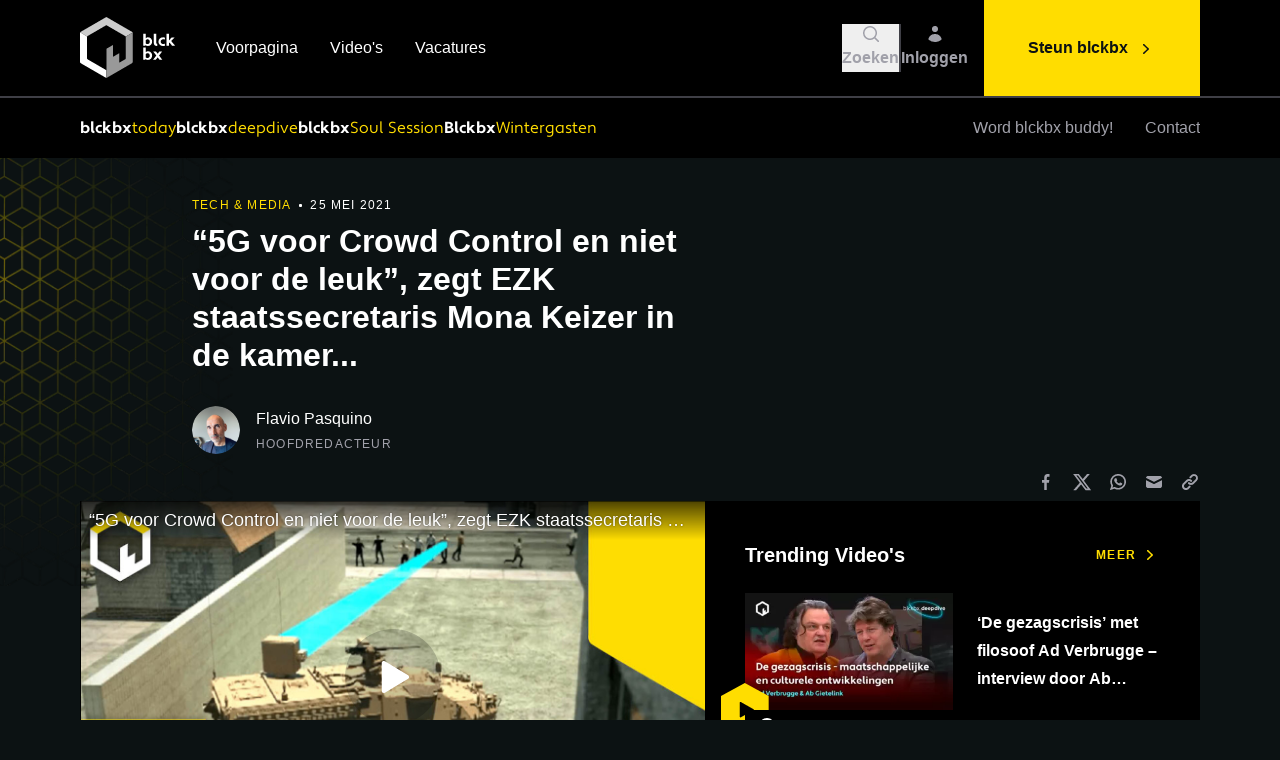

--- FILE ---
content_type: text/html; charset=UTF-8
request_url: https://www.blckbx.tv/tech-media/5g-voor-crowd-control-elze-van-hamelen
body_size: 32961
content:
<!DOCTYPE html>
<html lang="nl-NL">
<head>

        <script type="text/javascript">
        (function(c,l,a,r,i,t,y){
            c[a]=c[a]||function(){(c[a].q=c[a].q||[]).push(arguments)};
            t=l.createElement(r);t.async=1;t.src="https://www.clarity.ms/tag/"+i;
            y=l.getElementsByTagName(r)[0];y.parentNode.insertBefore(t,y);
        })(window, document, "clarity", "script", "i0pax2mfvh");
    </script>

            <meta http-equiv="X-UA-Compatible" content="IE=edge" />
        <meta charset="utf-8" />
        <meta name="viewport" content="width=device-width, initial-scale=1.0, maximum-scale=1.0, user-scalable=no, viewport-fit=cover" />
        <meta name="referrer" content="origin-when-cross-origin" />
        <meta name="csrf-token-name" content="CRAFT_CSRF_TOKEN"/>
        <meta name="csrf-token" content="CZ3GGTfPZo6XPabjTn_Y7xlfRPz7RdecjOHRQ422FReptU6jxcaySECoiVZAtgT41m31oD8GstZoaQajtzWH0-qV6BvIhFYl4_o--aGI8R0=" /><link rel="shortcut icon" href="https://www.blckbx.tv/dist/img/favicons/favicon.ico">
        <link rel="icon" type="image/png" sizes="16x16" href="https://www.blckbx.tv/dist/img/favicons/favicon-16x16.png">
        <link rel="icon" type="image/png" sizes="32x32" href="https://www.blckbx.tv/dist/img/favicons/favicon-32x32.png">
        <link rel="manifest" href="https://www.blckbx.tv/dist/img/favicons/site.webmanifest">
        <meta name="mobile-web-app-capable" content="yes">
        <meta name="theme-color" content="#000000">
        <meta name="application-name" content="blckbx">

        <link rel="apple-touch-icon" href="apple-touch-icon.png">
        <link rel="apple-touch-icon" sizes="57x57" href="https://www.blckbx.tv/dist/img/favicons/apple-touch-icon-57x57.png">
        <link rel="apple-touch-icon" sizes="60x60" href="https://www.blckbx.tv/dist/img/favicons/apple-touch-icon-60x60.png">
        <link rel="apple-touch-icon" sizes="72x72" href="https://www.blckbx.tv/dist/img/favicons/apple-touch-icon-72x72.png">
        <link rel="apple-touch-icon" sizes="76x76" href="https://www.blckbx.tv/dist/img/favicons/apple-touch-icon-76x76.png">
        <link rel="apple-touch-icon" sizes="114x114" href="https://www.blckbx.tv/dist/img/favicons/apple-touch-icon-114x114.png">
        <link rel="apple-touch-icon" sizes="120x120" href="https://www.blckbx.tv/dist/img/favicons/apple-touch-icon-120x120.png">
        <link rel="apple-touch-icon" sizes="144x144" href="https://www.blckbx.tv/dist/img/favicons/apple-touch-icon-144x144.png">
        <link rel="apple-touch-icon" sizes="152x152" href="https://www.blckbx.tv/dist/img/favicons/apple-touch-icon-152x152.png">
        <link rel="apple-touch-icon" sizes="180x180" href="https://www.blckbx.tv/dist/img/favicons/apple-touch-icon-180x180.png">

        <script src="https://js.chargebee.com/v2/chargebee.js" data-cb-site="blckbx1" ></script>

        <meta name="apple-mobile-web-app-capable" content="yes">
        <meta name="apple-mobile-web-app-status-bar-style" content="black">
        <meta name="apple-mobile-web-app-title" content="blckbx">

        <meta name="msapplication-config" content="https://www.blckbx.tv/dist/img/favicons/browserconfig.xml">

        <link rel="stylesheet" href="/dist/css/app.css?id=edcae73843c83cbb4e2b" />
    
       <meta name="content-group" content="Video">

<title>“5G voor Crowd Control en niet voor de leuk”, zegt EZK… | blckbx</title><meta name="generator" content="SEOmatic">
<meta name="keywords" content="kritisch, onafhankelijk, integer, blckbx, nieuwsplatform">
<meta name="description" content="Terwijl in het afgelopen jaar alle aandacht op corona en de nevenschade daarvan was gericht, is één onderwerp zo goed als buiten het gezichtsveld…">
<meta name="referrer" content="no-referrer-when-downgrade">
<meta name="robots" content="all">
<meta content="108219082306718" property="fb:profile_id">
<meta content="nl" property="og:locale">
<meta content="blckbx" property="og:site_name">
<meta content="website" property="og:type">
<meta content="https://www.blckbx.tv/tech-media/5g-voor-crowd-control-elze-van-hamelen" property="og:url">
<meta content="“5G voor Crowd Control en niet voor de leuk”, zegt EZK…" property="og:title">
<meta content="Terwijl in het afgelopen jaar alle aandacht op corona en de nevenschade daarvan was gericht, is één onderwerp zo goed als buiten het gezichtsveld…" property="og:description">
<meta content="https://www.blckbx.tv/uploads/General/_1200x630_crop_center-center_82_none/blckbx-open-graph-twitter-card-seo-image.jpg?mtime=1645526675" property="og:image">
<meta content="1200" property="og:image:width">
<meta content="630" property="og:image:height">
<meta content="blckbx logo: zwart vierkant in perspectief voor onafhankelijke journalistiek en kritische analyses" property="og:image:alt">
<meta content="https://x.com/blckbxnews" property="og:see_also">
<meta name="twitter:card" content="summary_large_image">
<meta name="twitter:site" content="@blckbxnews">
<meta name="twitter:creator" content="@blckbxnews">
<meta name="twitter:title" content="“5G voor Crowd Control en niet voor de leuk”, zegt EZK…">
<meta name="twitter:description" content="Terwijl in het afgelopen jaar alle aandacht op corona en de nevenschade daarvan was gericht, is één onderwerp zo goed als buiten het gezichtsveld…">
<meta name="twitter:image" content="https://www.blckbx.tv/uploads/General/_800x418_crop_center-center_82_none/blckbx-open-graph-twitter-card-seo-image.jpg?mtime=1645526675">
<meta name="twitter:image:width" content="800">
<meta name="twitter:image:height" content="418">
<meta name="twitter:image:alt" content="blckbx logo: zwart vierkant in perspectief voor onafhankelijke journalistiek en kritische analyses">
<link href="https://www.blckbx.tv/tech-media/5g-voor-crowd-control-elze-van-hamelen" rel="canonical">
<link href="https://www.blckbx.tv/" rel="home">
<link type="text/plain" href="https://www.blckbx.tv/humans.txt" rel="author"></head>
<body class="w-full antialiased text-white bg-black-500">

                
                                

                                        
    <div x-data="Popover(&quot;video&quot;, 3, 5, 2, 1, 1, 3, &quot;https:\/\/blckbx1.chargebee.com\/hosted_pages\/checkout?subscription_items[item_price_id][0]=Opendonation-EUR-Yearly&amp;subscription_items[quantity][0]=&quot;, &quot;https:\/\/blckbx1.chargebee.com\/hosted_pages\/checkout?subscription_items[item_price_id][0]=Opendonation-EUR-Monthly&amp;subscription_items[quantity][0]=&quot;, &quot;https:\/\/paymentlink.mollie.com\/payment\/4CkaUNfbvQdt7kU0RRAuW\/&quot; )" @keyup.escape.window="closePopover()" @notify.window="showOnVideo()" >
        <template x-if="showPopover">
                <div x-data="{ subscriptionPrice: '0', manualSubscription: false, subscriptionUrl: 'https://rcur.nl/pay/rALAAXqLOe' }" class="relative z-20 landscape:z-50" role="dialog" aria-modal="true">
    <div class="fixed z-20 inset-0 overflow-y-auto pointer-events-none">

        <div class="flex items-end sm:items-end justify-end min-h-full text-center">

            <div class="relative w-[450px] sm:m-3 bg-gray-800 overflow-hidden pointer-events-auto">

                <div @click="closePopover()" class="absolute flex items-center justify-center w-[44px] h-[44px] right-0 bg-gray-900 m-[8px] cursor-pointer">
                    <svg width="20" height="20" fill="none" xmlns="http://www.w3.org/2000/svg">
                        <path class="m-auto " d="M5 5L15 15M5 15L15 5L5 15Z" stroke="#FFDD00" stroke-width="2" stroke-linecap="round" stroke-linejoin="round"/>
                    </svg>
                </div>

                <div class="landscape:p-4 p-6 md:p-8 text-white text-left">
                    <div class="space-y-4">
                        <div>
                            <h3 class="h3 font-bold">Steun blckbx.tv</h3>
                            <div class="pt-2 text-[14px] body-text line-clamp-2">
                                <p>Blijf ons steunen, zodat we met elkaar nóg meer impact kunnen maken</p>
                            </div>
                        </div>

                        <div class="flex flex-row items-center">
                            <img class="w-[136px] h-[40px] pr-4" src="/uploads/General/DonateursPopupGray.png" alt="">

                            <p class="line-clamp-2 text-[14px]">Duizenden donateurs gingen je voor</p>
                        </div>

                        <fieldset class="flex flex-col xsm:flex-row">
                            <div class="pb-2 pr-2 md:pr-6">
                                <input x-model="subscriptionType" x-bind:checked="subscriptionType" id="monthly" name="payment" type="radio" value="monthly" class="w-6 h-6 text-gray-700 bg-gray-700 border-none subscription-buttons">
                                <label for="monthly">Maandelijks</label>
                            </div>
                            <div class="pb-2 pr-2 md:pr-6">
                                <input x-model="subscriptionType" id="yearly" name="payment" type="radio" value="yearly" class="w-6 h-6 text-gray-700 bg-gray-700 border-none subscription-buttons">
                                <label for="yearly">Jaarlijks</label>
                            </div>
                            <div class="pb-2 pr-2 md:pr-6">
                                <input x-model="subscriptionType" id="manual" name="payment" type="radio" value="manual" class="w-6 h-6 text-gray-700 bg-gray-700 border-none subscription-buttons">
                                <label for="manual">Eenmalig</label>
                            </div>
                        </fieldset>

                        <div class="flex flex-row w-max-[386px] landscape:h-[60px] h-[80px] bg-gray-700">
                            <input x-model="subscriptionAmount" x-mask:dynamic="$money($input, ',')" x-bind:disabled="subscriptionType == 'manual'" name="amount" id="amount"  class="pl-4 md:pl-8 bg-gray-700 border-none text-gray-400 disabled:hidden">
                            <button @click="clickCtaButton()" class="flex items-center w-full justify-center m-2 text-[12px] font-bold text-gray-800 uppercase bg-[#FFDD00] border-none p-[22px]">
                                <span :class="subscriptionType == 'manual' ? 'inline md:pr-3' : 'hidden sm:inline md:pr-3'">Doneer</span>
                                <svg width="20" height="20" viewBox="0 0 20 20" fill="none" xmlns="http://www.w3.org/2000/svg">
                                    <path fill-rule="evenodd" clip-rule="evenodd" d="M7.29279 14.707C7.10532 14.5195 7 14.2652 7 14C7 13.7349 7.10532 13.4806 7.29279 13.293L10.5858 10L7.29279 6.70704C7.11063 6.51844 7.00983 6.26584 7.01211 6.00364C7.01439 5.74144 7.11956 5.49063 7.30497 5.30522C7.49038 5.11981 7.74119 5.01465 8.00339 5.01237C8.26558 5.01009 8.51818 5.11088 8.70679 5.29304L12.7068 9.29304C12.8943 9.48057 12.9996 9.73488 12.9996 10C12.9996 10.2652 12.8943 10.5195 12.7068 10.707L8.70679 14.707C8.51926 14.8945 8.26495 14.9998 7.99979 14.9998C7.73462 14.9998 7.48031 14.8945 7.29279 14.707Z" fill="#27272A"/>
                                </svg>
                            </button>
                        </div>
                    </div>
                </div>
            </div>
        </div>
    </div>
</div>
        </template>
    </div>

                
    
<div class="w-full h-[1200px] absolute overflow-hidden pointer-events-none" aria-hidden="true">
    <img class=" hidden lg:block absolute -translate-x-1/2 lg:-translate-x-fuller sm:left-1/2 sm:-translate-x-full" src="/dist/img/pattern-blckbx.webp?id=4c27f7d723ab16b8c74c" width="543" height="576" style="max-width: initial" alt="Yellow Background Grid"/>

</div>    
    <div x-data="LowerGridBackground()" class="hidden sm:block w-full translate-y-[2000px]" x-show="show" aria-hidden="true">
        <div class="fixed w-full overflow-x-hidden sm:absolute" style="height:632px">
            <img class=" absolute sm:right-1/2 translate-x-1/2 sm:translate-x-full lg:translate-x-fuller" src="/dist/img/pattern-blckbx.webp?id=4c27f7d723ab16b8c74c" width="543" height="576" style="max-width: initial" alt="Yellow Background Grid"/>

        </div>
    </div>

    <div x-data="Lightbox()" x-cloak @lightbox.window="loadLightbox($event.detail.src, $event.detail.source)" class="fixed inset-0 z-50 w-screen h-screen transition-opacity duration-300" :class="{'opacity-0 pointer-events-none': !open, 'opacity-100 pointer-events-auto': open}">    
    <div class="absolute inset-0 w-full h-full bg-black opacity-50" @click="close()"></div>
    <div class="relative flex flex-col items-center justify-center w-full h-full p-10 pointer-events-none">        
        <img x-ref="image" :src="src" @load="imageLoad()" class="relative max-w-full max-h-full transition-opacity duration-300" alt="Lightbox Image" :class="{'opacity-0': !loaded, 'opacity-100 pointer-events-auto': loaded}"/>
        <div x-ref="overlay" class="absolute">    
            <div class="flex justify-end flex-shrink-0 w-full p-4 cursor-pointer" :class="{'opacity-0': !loaded, 'opacity-100 pointer-events-auto': loaded}">
                <div class="flex items-center justify-center bg-black top-4 right-4 w-14 h-14" @click="close()">
                    <svg xmlns="http://www.w3.org/2000/svg" class="w-5 h-5 text-yellow-500" viewBox="0 0 20 20" fill="currentColor">
  <path fill-rule="evenodd" d="M4.293 4.293a1 1 0 011.414 0L10 8.586l4.293-4.293a1 1 0 111.414 1.414L11.414 10l4.293 4.293a1 1 0 01-1.414 1.414L10 11.414l-4.293 4.293a1 1 0 01-1.414-1.414L8.586 10 4.293 5.707a1 1 0 010-1.414z" clip-rule="evenodd" />
</svg>                </div>
            </div>
            <div x-show="source" class="absolute inset-0 flex flex-col justify-end w-full h-full cursor-pointer pointer-events-none">
                <div>
                    <div class="inline px-4 py-2 text-base text-gray-400 bg-black">                
                        Afbeelding: <span x-text="source"></span>
                    </div>
                </div>
            </div> 
        </div>        
    </div>
</div>
    <div class="relative">

        <div class="h-[8.5rem] lg:h-[9.75rem]"></div>
        

<div x-data="SmartNavigation()" class="fixed top-0 left-0 z-40 w-full transition-all duration-300 bg-black" :class="{'-translate-y-17 lg:-translate-y-24': !navigationInView }">
    <div class="w-full  border-b-2 border-gray-700 ">
        <div class="container">
            <nav class="flex items-center w-full h-17xs lg:h-24" aria-label="primary" x-data="SearchBar()">                
                <div>
                    <a href="/" class="flex-shrink-0">
                        <svg width="98" height="63" viewBox="0 0 98 63" class=" h-10 lg:h-15x w-auto" fill="none" xmlns="http://www.w3.org/2000/svg">
    <path d="M53.1047 15.0748C44.5257 10.1482 35.9541 5.20592 27.39 0.247901C27.2511 0.168573 27.1098 0.101639 26.8942 0L18.2003 5.01255C12.4316 8.34186 6.67289 11.6811 0.88688 14.9806C0.623641 15.1162 0.39862 15.3157 0.232422 15.5607L7.23066 19.8321C7.38992 19.5862 7.61145 19.3869 7.87273 19.2545C13.9876 15.7541 20.086 12.2339 26.1678 8.69388C26.3815 8.54106 26.6376 8.4589 26.9004 8.4589C27.1631 8.4589 27.4192 8.54106 27.6329 8.69388C33.7478 12.2455 39.8734 15.7814 46.0098 19.3016C46.2872 19.4356 46.5078 19.6641 46.632 19.9461L53.7592 15.8334C53.7089 15.6684 53.6247 15.5157 53.512 15.3851C53.3993 15.2544 53.2606 15.1488 53.1047 15.0748V15.0748Z" fill="#CCCCCC"/>
    <path d="M26.9131 53.9829C26.566 53.8218 26.3256 53.735 26.1049 53.5962C20.0338 50.0958 13.9702 46.5781 7.88175 43.1025C7.22729 42.7307 7.04384 42.3192 7.04632 41.6151C7.07111 34.6359 7.07111 27.6583 7.04632 20.6824C7.02719 20.3874 7.09072 20.0929 7.22977 19.8321L0.234006 15.5632C0.0619807 15.8642 -0.0181657 16.2089 0.00345778 16.5548C0.0282479 26.2246 0.0282479 35.8928 0.00345778 45.5592C0.00345778 46.1715 0.107576 46.588 0.717412 46.9376C9.29974 51.8592 17.8722 56.7982 26.4347 61.7546C26.571 61.8339 26.7123 61.9033 26.8883 62.0025H26.9057L26.9131 53.9829Z" fill="white"/>
    <path d="M53.8175 16.3614C53.8226 16.1884 53.8025 16.0155 53.758 15.8483L46.6308 19.9609C46.6932 20.1349 46.7227 20.3191 46.7176 20.5038C46.6978 27.6103 46.6978 34.7168 46.7176 41.8233C46.744 42.0699 46.6928 42.3185 46.571 42.5345C46.4492 42.7505 46.263 42.9231 46.0383 43.0281C44.2609 44.0197 42.5181 45.0485 40.7556 46.0599C40.5498 46.1789 40.3193 46.2583 39.9871 46.4095C40.0466 43.1719 40.1061 40.0508 40.1705 36.724L33.7251 40.4425V28.4441C33.2987 28.6623 33.0211 28.7912 32.7558 28.9399C31.1073 29.8894 29.4835 30.8835 27.7978 31.7833C27.1359 32.1378 26.9525 32.5617 26.9574 33.2707C26.9822 39.8054 26.9723 46.3401 26.9723 52.8723V54.0176L26.9004 53.9828V61.99C27.1086 61.8834 27.3293 61.7843 27.5375 61.6628C36.0256 56.7692 44.5146 51.8782 53.0044 46.9896C53.5522 46.6747 53.8125 46.3376 53.81 45.6583C53.8018 35.891 53.8042 26.1254 53.8175 16.3614Z" fill="#999999"/>
    <path d="M26.1055 53.5962C26.165 53.6284 26.2245 53.6606 26.2864 53.6904C26.2245 53.6606 26.165 53.6284 26.1055 53.5962Z" fill="#999999"/>
    <path d="M26.3262 53.7102C26.4898 53.792 26.6757 53.8713 26.9112 53.9829C26.6757 53.8713 26.4898 53.7945 26.3262 53.7102Z" fill="#999999"/>
    <path d="M66.8347 28.5558L66.5868 29.2995H64.5664V16.9044H67.0107V21.5897L67.1123 21.6245C67.4295 21.2949 67.8128 21.0362 68.2371 20.8653C68.6613 20.6944 69.117 20.6152 69.574 20.6328C71.8671 20.6328 73.6668 22.5838 73.6668 25.0455C73.6668 27.5071 71.8002 29.4606 69.4054 29.4606C68.4632 29.5065 67.5404 29.1817 66.8347 28.5558V28.5558ZM67.0206 23.7514V26.9593C67.6569 27.3188 68.3801 27.4955 69.1104 27.47C70.2805 27.47 71.2325 26.4783 71.2325 25.0579C71.2325 23.6374 70.2805 22.6483 69.1104 22.6483C68.2601 22.6483 67.4619 22.9358 67.0206 23.7514Z" fill="white"/>
    <path d="M78.8358 29.4556C76.4237 29.4556 75.3379 28.4193 75.3379 26.3989V16.9093H77.7822V26.1287C77.7822 26.9096 78.2234 27.2641 79.0043 27.3162L78.8358 29.4556Z" fill="white"/>
    <path d="M84.7112 27.4699C85.3081 27.4995 85.9017 27.364 86.4266 27.0783L86.9001 28.997C86.2221 29.3373 85.4692 29.501 84.7112 29.473C82.0958 29.473 80.0605 27.5195 80.0605 25.0579C80.0605 22.5962 82.0958 20.6452 84.7112 20.6452C85.4664 20.6051 86.2195 20.7569 86.9001 21.0865L86.4266 22.9879C85.8847 22.7565 85.3004 22.6409 84.7112 22.6483C84.0852 22.6683 83.4915 22.9311 83.0558 23.3811C82.62 23.831 82.3764 24.4328 82.3764 25.0591C82.3764 25.6854 82.62 26.2872 83.0558 26.7371C83.4915 27.1871 84.0852 27.4499 84.7112 27.4699V27.4699Z" fill="white"/>
    <path d="M91.417 25.923L90.7353 26.57V29.2969H88.291V16.9019H90.7353V23.7985L90.837 23.8332L93.5044 20.8236H96.5089L96.5436 20.9253L93.0458 24.329L97.1039 29.2176L97.0692 29.3019H94.0944L91.417 25.923Z" fill="white"/>
    <path d="M66.8347 42.7232L66.5868 43.4669H64.5664V31.0719H67.0107V35.7572L67.1123 35.7895C67.4298 35.4603 67.8132 35.2018 68.2373 35.0309C68.6615 34.8601 69.117 34.7806 69.574 34.7978C71.8671 34.7978 73.6668 36.7513 73.6668 39.213C73.6668 41.6746 71.8101 43.6306 69.4153 43.6306C68.4694 43.6784 67.5426 43.3526 66.8347 42.7232V42.7232ZM67.0206 37.9189V41.1292C67.6571 41.4879 68.3803 41.6637 69.1104 41.6374C70.2805 41.6374 71.2325 40.6458 71.2325 39.2278C71.2325 37.8098 70.2805 36.8158 69.1104 36.8158C68.2601 36.8158 67.4619 37.1058 67.0206 37.9288V37.9189Z" fill="white"/>
    <path d="M79.2957 40.9929L77.3794 43.4719H74.5781L77.8876 39.1683L74.6798 34.9937H77.5133L79.2957 37.319L81.0781 34.9937H83.9141L80.7062 39.1683L84.0157 43.4818H81.2144L79.2957 40.9929Z" fill="white"/>
</svg>                        
                    </a>
                </div>                
                <div class="relative flex items-center flex-1 h-full">                    
                    <div class="hidden px-10 space-x-8 lg:flex">
                                                    <a href="https://www.blckbx.tv/" class="relative font-medium text-white group">
                                Voorpagina
                                <span class="absolute bottom-0 left-0 w-full bg-yellow-500 h-0.5 translate-y-2 duration-500 opacity-0 group-hover:opacity-100 "></span>                     
                            </a>
                                                    <a href="https://www.blckbx.tv/videos" class="relative font-medium text-white group">
                                Video&#039;s
                                <span class="absolute bottom-0 left-0 w-full bg-yellow-500 h-0.5 translate-y-2 duration-500 opacity-0 group-hover:opacity-100 "></span>                     
                            </a>
                                                    <a href="https://www.blckbx.tv/vacatures" class="relative font-medium text-white group">
                                Vacatures
                                <span class="absolute bottom-0 left-0 w-full bg-yellow-500 h-0.5 translate-y-2 duration-500 opacity-0 group-hover:opacity-100 "></span>                     
                            </a>
                                            
                    </div>                    
                    <div class="absolute right-0 h-full py-2 pl-2 overflow-hidden transition-all duration-300 lg:p-4" x-cloak :class="{'w-0 opacity-0': !open, 'w-full opacity-100': open}">
                        <form action="/zoekresultaten" x-ref="search" method="GET" class="w-full h-full">
                            <div class="w-full h-full pr-24 bg-black-400">
                                <input type="text" x-ref="searchInput" name="q" x-model="query" class="w-full h-full pl-6 bg-transparent focus:outline-none" @keydown.escape="open = false"/>
                            </div>
                        </form>
                    </div>                    
                    <div class="md:pr-4 relative flex items-center gap-x-4 justify-end flex-1 flex-shrink-0">
                                                <button
                            class="hover:text-white group"
                            :class="{'hidden': open}"
                            @click="open = true; $refs.searchInput.focus();"
                        >
                            <div class="flex flex-col justify-center items-center gap-1 text-white lg:text-gray-400 lg:hover:text-white text-mobile-sm md:text-sm font-bold duration-100 ease-in-out">
                                <svg class="w-5 h-5 " viewBox="0 0 20 20" fill="currentColor" xmlns="http://www.w3.org/2000/svg">
  <path fill-rule="evenodd" d="M9 3.5a5.5 5.5 0 100 11 5.5 5.5 0 000-11zM2 9a7 7 0 1112.452 4.391l3.328 3.329a.75.75 0 11-1.06 1.06l-3.329-3.328A7 7 0 012 9z" clip-rule="evenodd" />
</svg>                                <div>
                                    Zoeken
                                </div>
                            </div>
                        </button>
                        <div class="w-0.5 h-12 sm:block bg-gray-700" :class="{ 'invisible': open }"></div>
                        <button
                            class="flex flex-col justify-center items-center gap-1 text-white lg:text-gray-400 lg:hover:text-white text-mobile-sm md:text-sm font-bold duration-100 ease-in-out"
                            @click="query = ''; open = false"
                            x-show="open"
                            x-cloak
                        >
                            <svg xmlns="http://www.w3.org/2000/svg" class="w-5 h-5 " viewBox="0 0 20 20" fill="currentColor">
  <path fill-rule="evenodd" d="M4.293 4.293a1 1 0 011.414 0L10 8.586l4.293-4.293a1 1 0 111.414 1.414L11.414 10l4.293 4.293a1 1 0 01-1.414 1.414L10 11.414l-4.293 4.293a1 1 0 01-1.414-1.414L8.586 10 4.293 5.707a1 1 0 010-1.414z" clip-rule="evenodd" />
</svg>                        </button>

                                                <a
                            href="/account"
                            class="flex flex-col justify-center items-center gap-1 text-white lg:text-gray-400 lg:hover:text-white text-mobile-sm md:text-sm font-bold duration-100 ease-in-out"
                            x-show="!open"
                        >
                            <svg class="w-5 h-5 " viewBox="0 0 20 20" fill="currentColor" xmlns="http://www.w3.org/2000/svg">
  <path d="M10 8a3 3 0 100-6 3 3 0 000 6zM3.465 14.493a1.23 1.23 0 00.41 1.412A9.957 9.957 0 0010 18c2.31 0 4.438-.784 6.131-2.1.43-.333.604-.903.408-1.41a7.002 7.002 0 00-13.074.003z" />
</svg>                                                            <div>Inloggen</div>
                                                    </a>

                                                                    </div> 
                </div>
                <div class="flex items-center h-full overflow-hidden" :class="{'w-0 sm:w-auto': open, 'w-auto': !open}">
                    <div class="block mr-4 transition-opacity duration-300 bg-gray-700 lg:hidden h-11x w-0.5 sm:mr-6 ml-4 sm:ml-6" :class="{'opacity-0': open}"></div>
                    <div class="block lg:hidden" x-data>
                        <button @click="$dispatch('toggle')">
                            <svg xmlns="http://www.w3.org/2000/svg" class="w-5 h-5 text-white lg:text-gray-400" viewBox="0 0 20 20" fill="currentColor">
  <path fill-rule="evenodd" d="M3 5a1 1 0 011-1h12a1 1 0 110 2H4a1 1 0 01-1-1zM3 10a1 1 0 011-1h12a1 1 0 110 2H4a1 1 0 01-1-1zM9 15a1 1 0 011-1h6a1 1 0 110 2h-6a1 1 0 01-1-1z" clip-rule="evenodd" />
</svg>                        </button>
                    </div>
                    <a href="https://www.blckbx.tv/steun-blckbx" class="items-center hidden h-full space-x-2 font-bold bg-yellow-500 hover:bg-yellow-400 lg:flex px-11 text-black-500 group">
                        <span>Steun blckbx</span>
                        <svg xmlns="http://www.w3.org/2000/svg" viewBox="0 0 20 20" fill="currentColor" class="w-5 h-5 mt-px duration-200 group-hover:translate-x-1">
    <path fill-rule="evenodd" d="M7.21 14.77a.75.75 0 01.02-1.06L11.168 10 7.23 6.29a.75.75 0 111.04-1.08l4.5 4.25a.75.75 0 010 1.08l-4.5 4.25a.75.75 0 01-1.06-.02z" clip-rule="evenodd" />
</svg>                    </a>
                </div> 
            </nav>
        </div>
    </div>

            <div class="w-full">
            <div class="container">
                <nav class="flex items-center w-full overflow-hidden relative" aria-label="secondary">
                    
                    <div class="flex flex-shrink-0 -mt-1 overflow-hidden transition-all duration-150 sm:mt-0" :class="{'w-0': navigationInView, 'w-12 sm:w-14': !navigationInView}" x-cloak>
                        <a href="/" class="transition-all duration-150 delay-150" :class="{'scale-0': navigationInView, 'scale-1': !navigationInView}">
                            <svg width="32" height="37" viewBox="0 0 32 37" class=" w-8" fill="none" xmlns="http://www.w3.org/2000/svg">
    <path d="M31.5762 8.96341C26.4752 6.03408 21.3786 3.09541 16.2864 0.1474C16.2038 0.100232 16.1198 0.0604341 15.9916 0L10.8223 2.98043C7.39224 4.96002 3.96813 6.9455 0.527809 8.9074C0.371288 8.98801 0.237492 9.10661 0.138672 9.25232L4.29978 11.792C4.39448 11.6458 4.5262 11.5273 4.68155 11.4486C8.31743 9.36729 11.9435 7.27421 15.5597 5.16933C15.6868 5.07846 15.8391 5.02961 15.9953 5.02961C16.1515 5.02961 16.3038 5.07846 16.4308 5.16933C20.0667 7.28108 23.709 9.3835 27.3576 11.4766C27.5226 11.5563 27.6537 11.6922 27.7276 11.8598L31.9654 9.41446C31.9355 9.31634 31.8854 9.22554 31.8184 9.14787C31.7514 9.0702 31.6689 9.00738 31.5762 8.96341V8.96341Z" fill="#CCCCCC"/>
    <path d="M16.0024 32.0979C15.796 32.0021 15.653 31.9505 15.5218 31.8679C11.912 29.7866 8.30659 27.695 4.68644 25.6285C4.2973 25.4074 4.18823 25.1627 4.1897 24.7441C4.20444 20.5943 4.20444 16.4454 4.1897 12.2976C4.17833 12.1222 4.2161 11.9471 4.29878 11.792L0.139138 9.25378C0.0368534 9.43272 -0.0108012 9.63768 0.00205597 9.84339C0.016796 15.593 0.016796 21.3416 0.00205597 27.0892C0.00205597 27.4533 0.0639641 27.7009 0.426569 27.9088C5.52957 30.8352 10.6267 33.7719 15.7179 36.7189C15.799 36.7661 15.883 36.8073 15.9876 36.8663H15.9979L16.0024 32.0979Z" fill="white"/>
    <path d="M31.9989 9.72846C32.0019 9.62558 31.99 9.5228 31.9635 9.42334L27.7257 11.8687C27.7628 11.9722 27.7803 12.0816 27.7773 12.1915C27.7655 16.417 27.7655 20.6425 27.7773 24.8679C27.793 25.0145 27.7626 25.1624 27.6902 25.2908C27.6177 25.4193 27.507 25.5219 27.3734 25.5843C26.3166 26.1739 25.2804 26.7856 24.2323 27.387C24.11 27.4578 23.9729 27.5049 23.7754 27.5948C23.8108 25.6698 23.8462 23.814 23.8845 21.8359L20.0521 24.0469V16.9127C19.7985 17.0425 19.6335 17.1191 19.4757 17.2075C18.4955 17.7721 17.5301 18.3632 16.5277 18.8982C16.1342 19.109 16.0251 19.3611 16.028 19.7826C16.0428 23.6681 16.0369 27.5536 16.0369 31.4376V32.1186L15.9941 32.0979V36.859C16.118 36.7956 16.2491 36.7366 16.373 36.6644C21.4199 33.7547 26.4674 30.8465 31.5154 27.9398C31.8412 27.7526 31.9959 27.5521 31.9944 27.1482C31.9895 21.3407 31.991 15.5341 31.9989 9.72846Z" fill="#999999"/>
    <path d="M15.5215 31.8679C15.5569 31.8871 15.5922 31.9062 15.6291 31.9239C15.5922 31.9062 15.5569 31.8871 15.5215 31.8679Z" fill="#999999"/>
    <path d="M15.6543 31.9358C15.7516 31.9844 15.8621 32.0316 16.0022 32.0979C15.8621 32.0316 15.7516 31.9859 15.6543 31.9358Z" fill="#999999"/>
</svg>
                        </a>
                    </div>
                    
                    <div class="flex items-center w-full lg:flex-1 lg:flex-grow">
                        <div class="flex gap-x-4 lg:gap-x-6 overflow-x-auto">
                                                                                                                                        <a href="https://www.blckbx.tv/tag/blckbx-today" class="py-4 flex items-center gap-x-1 font-blckbx text-mobile-sm md:text-sm leading-loosex whitespace-nowrap">
                                            <div class="text-white font-bold">
                                                blckbx
                                            </div>
                                                                                            <div class="text-yellow-500 font-normal">
                                                    today
                                                </div>
                                                                                    </a>
                                                                                                                                                <a href="https://www.blckbx.tv/tag/interview" class="py-4 flex items-center gap-x-1 font-blckbx text-mobile-sm md:text-sm leading-loosex whitespace-nowrap">
                                            <div class="text-white font-bold">
                                                blckbx
                                            </div>
                                                                                            <div class="text-yellow-500 font-normal">
                                                    deepdive
                                                </div>
                                                                                    </a>
                                                                                                                                                <a href="https://www.blckbx.tv/tag/soul-session" class="py-4 flex items-center gap-x-1 font-blckbx text-mobile-sm md:text-sm leading-loosex whitespace-nowrap">
                                            <div class="text-white font-bold">
                                                blckbx
                                            </div>
                                                                                            <div class="text-yellow-500 font-normal">
                                                    Soul Session
                                                </div>
                                                                                    </a>
                                                                                                                                                <a href="https://www.blckbx.tv/tag/wintergasten" class="py-4 flex items-center gap-x-1 font-blckbx text-mobile-sm md:text-sm leading-loosex whitespace-nowrap">
                                            <div class="text-white font-bold">
                                                Blckbx
                                            </div>
                                                                                            <div class="text-yellow-500 font-normal">
                                                    Wintergasten
                                                </div>
                                                                                    </a>
                                                                                                                                                        <div x-show="!navigationInView" class="w-10 h-4 shrink-0"></div>                            
                        </div>
                    </div>
                                       
                    <div class="items-center justify-end flex-shrink-0 hidden h-full space-x-4 xl:space-x-8 lg:flex transition-all duration-150" :class="{'translate-y-0': navigationInView, '-translate-y-full': !navigationInView}">
                                                    <a href="https://www.blckbx.tv/buddy" class="py-4 relative text-gray-400 hover:text-white font-medium duration-150 ease-in-out">
                                Word blckbx buddy!
                            </a>
                                                    <a href="https://www.blckbx.tv/contact" class="py-4 relative text-gray-400 hover:text-white font-medium duration-150 ease-in-out">
                                Contact
                            </a>
                                            </div>

                    <div class="items-center hidden h-full lg:flex transition-all duration-150 absolute right-0 top-0 translate-y-full" :class="{'translate-y-0': !navigationInView}">
                        <a href="/account" class="w-10 h-10 flex items-center justify-center ml-4 mr-4 group hidden 1xl:block  mr-8 ">
                            <div class="flex flex-col justify-center items-center">
                                <svg class="w-5 h-5 text-white lg:text-gray-400 group-hover:text-white" viewBox="0 0 20 20" fill="currentColor" xmlns="http://www.w3.org/2000/svg">
  <path d="M10 8a3 3 0 100-6 3 3 0 000 6zM3.465 14.493a1.23 1.23 0 00.41 1.412A9.957 9.957 0 0010 18c2.31 0 4.438-.784 6.131-2.1.43-.333.604-.903.408-1.41a7.002 7.002 0 00-13.074.003z" />
</svg>                                <span class="text-gray-400 font-bold text-sm group-hover:text-white mt-1"> Inloggen </span>
                            </div>
                        </a>
                        
                        <a href="https://www.blckbx.tv/steun-blckbx" class="font-bold bg-yellow-500 hover:bg-yellow-400 text-black-500 px-11 space-x-2 h-full lg:flex items-center group">
                            <span>Steun blckbx</span>
                            <svg xmlns="http://www.w3.org/2000/svg" viewBox="0 0 20 20" fill="currentColor" class="w-5 h-5 mt-px duration-200 group-hover:translate-x-1">
    <path fill-rule="evenodd" d="M7.21 14.77a.75.75 0 01.02-1.06L11.168 10 7.23 6.29a.75.75 0 111.04-1.08l4.5 4.25a.75.75 0 010 1.08l-4.5 4.25a.75.75 0 01-1.06-.02z" clip-rule="evenodd" />
</svg>                        </a>
                    </div>
                </nav>
            </div>
        </div>
        
</div>

<div class="fixed top-0 left-0 z-50 w-full h-full transition-all -translate-y-full bg-black" x-data="Navigation()" :class="{'-translate-y-full': !open, 'translate-y-0': open}" @toggle.window="toggle()">
     <div class="container h-full">
        <div class="relative flex flex-col w-full h-full">
           
            <nav class="flex items-center flex-shrink-0 w-full bg-black h-17 lg:h-24" aria-label="primary">
                <div class="flex items-center flex-1 h-full">
                    <a href="/" class="flex-shrink-0">
                        <svg width="98" height="63" viewBox="0 0 98 63" class=" h-10 lg:h-15x w-auto" fill="none" xmlns="http://www.w3.org/2000/svg">
    <path d="M53.1047 15.0748C44.5257 10.1482 35.9541 5.20592 27.39 0.247901C27.2511 0.168573 27.1098 0.101639 26.8942 0L18.2003 5.01255C12.4316 8.34186 6.67289 11.6811 0.88688 14.9806C0.623641 15.1162 0.39862 15.3157 0.232422 15.5607L7.23066 19.8321C7.38992 19.5862 7.61145 19.3869 7.87273 19.2545C13.9876 15.7541 20.086 12.2339 26.1678 8.69388C26.3815 8.54106 26.6376 8.4589 26.9004 8.4589C27.1631 8.4589 27.4192 8.54106 27.6329 8.69388C33.7478 12.2455 39.8734 15.7814 46.0098 19.3016C46.2872 19.4356 46.5078 19.6641 46.632 19.9461L53.7592 15.8334C53.7089 15.6684 53.6247 15.5157 53.512 15.3851C53.3993 15.2544 53.2606 15.1488 53.1047 15.0748V15.0748Z" fill="#CCCCCC"/>
    <path d="M26.9131 53.9829C26.566 53.8218 26.3256 53.735 26.1049 53.5962C20.0338 50.0958 13.9702 46.5781 7.88175 43.1025C7.22729 42.7307 7.04384 42.3192 7.04632 41.6151C7.07111 34.6359 7.07111 27.6583 7.04632 20.6824C7.02719 20.3874 7.09072 20.0929 7.22977 19.8321L0.234006 15.5632C0.0619807 15.8642 -0.0181657 16.2089 0.00345778 16.5548C0.0282479 26.2246 0.0282479 35.8928 0.00345778 45.5592C0.00345778 46.1715 0.107576 46.588 0.717412 46.9376C9.29974 51.8592 17.8722 56.7982 26.4347 61.7546C26.571 61.8339 26.7123 61.9033 26.8883 62.0025H26.9057L26.9131 53.9829Z" fill="white"/>
    <path d="M53.8175 16.3614C53.8226 16.1884 53.8025 16.0155 53.758 15.8483L46.6308 19.9609C46.6932 20.1349 46.7227 20.3191 46.7176 20.5038C46.6978 27.6103 46.6978 34.7168 46.7176 41.8233C46.744 42.0699 46.6928 42.3185 46.571 42.5345C46.4492 42.7505 46.263 42.9231 46.0383 43.0281C44.2609 44.0197 42.5181 45.0485 40.7556 46.0599C40.5498 46.1789 40.3193 46.2583 39.9871 46.4095C40.0466 43.1719 40.1061 40.0508 40.1705 36.724L33.7251 40.4425V28.4441C33.2987 28.6623 33.0211 28.7912 32.7558 28.9399C31.1073 29.8894 29.4835 30.8835 27.7978 31.7833C27.1359 32.1378 26.9525 32.5617 26.9574 33.2707C26.9822 39.8054 26.9723 46.3401 26.9723 52.8723V54.0176L26.9004 53.9828V61.99C27.1086 61.8834 27.3293 61.7843 27.5375 61.6628C36.0256 56.7692 44.5146 51.8782 53.0044 46.9896C53.5522 46.6747 53.8125 46.3376 53.81 45.6583C53.8018 35.891 53.8042 26.1254 53.8175 16.3614Z" fill="#999999"/>
    <path d="M26.1055 53.5962C26.165 53.6284 26.2245 53.6606 26.2864 53.6904C26.2245 53.6606 26.165 53.6284 26.1055 53.5962Z" fill="#999999"/>
    <path d="M26.3262 53.7102C26.4898 53.792 26.6757 53.8713 26.9112 53.9829C26.6757 53.8713 26.4898 53.7945 26.3262 53.7102Z" fill="#999999"/>
    <path d="M66.8347 28.5558L66.5868 29.2995H64.5664V16.9044H67.0107V21.5897L67.1123 21.6245C67.4295 21.2949 67.8128 21.0362 68.2371 20.8653C68.6613 20.6944 69.117 20.6152 69.574 20.6328C71.8671 20.6328 73.6668 22.5838 73.6668 25.0455C73.6668 27.5071 71.8002 29.4606 69.4054 29.4606C68.4632 29.5065 67.5404 29.1817 66.8347 28.5558V28.5558ZM67.0206 23.7514V26.9593C67.6569 27.3188 68.3801 27.4955 69.1104 27.47C70.2805 27.47 71.2325 26.4783 71.2325 25.0579C71.2325 23.6374 70.2805 22.6483 69.1104 22.6483C68.2601 22.6483 67.4619 22.9358 67.0206 23.7514Z" fill="white"/>
    <path d="M78.8358 29.4556C76.4237 29.4556 75.3379 28.4193 75.3379 26.3989V16.9093H77.7822V26.1287C77.7822 26.9096 78.2234 27.2641 79.0043 27.3162L78.8358 29.4556Z" fill="white"/>
    <path d="M84.7112 27.4699C85.3081 27.4995 85.9017 27.364 86.4266 27.0783L86.9001 28.997C86.2221 29.3373 85.4692 29.501 84.7112 29.473C82.0958 29.473 80.0605 27.5195 80.0605 25.0579C80.0605 22.5962 82.0958 20.6452 84.7112 20.6452C85.4664 20.6051 86.2195 20.7569 86.9001 21.0865L86.4266 22.9879C85.8847 22.7565 85.3004 22.6409 84.7112 22.6483C84.0852 22.6683 83.4915 22.9311 83.0558 23.3811C82.62 23.831 82.3764 24.4328 82.3764 25.0591C82.3764 25.6854 82.62 26.2872 83.0558 26.7371C83.4915 27.1871 84.0852 27.4499 84.7112 27.4699V27.4699Z" fill="white"/>
    <path d="M91.417 25.923L90.7353 26.57V29.2969H88.291V16.9019H90.7353V23.7985L90.837 23.8332L93.5044 20.8236H96.5089L96.5436 20.9253L93.0458 24.329L97.1039 29.2176L97.0692 29.3019H94.0944L91.417 25.923Z" fill="white"/>
    <path d="M66.8347 42.7232L66.5868 43.4669H64.5664V31.0719H67.0107V35.7572L67.1123 35.7895C67.4298 35.4603 67.8132 35.2018 68.2373 35.0309C68.6615 34.8601 69.117 34.7806 69.574 34.7978C71.8671 34.7978 73.6668 36.7513 73.6668 39.213C73.6668 41.6746 71.8101 43.6306 69.4153 43.6306C68.4694 43.6784 67.5426 43.3526 66.8347 42.7232V42.7232ZM67.0206 37.9189V41.1292C67.6571 41.4879 68.3803 41.6637 69.1104 41.6374C70.2805 41.6374 71.2325 40.6458 71.2325 39.2278C71.2325 37.8098 70.2805 36.8158 69.1104 36.8158C68.2601 36.8158 67.4619 37.1058 67.0206 37.9288V37.9189Z" fill="white"/>
    <path d="M79.2957 40.9929L77.3794 43.4719H74.5781L77.8876 39.1683L74.6798 34.9937H77.5133L79.2957 37.319L81.0781 34.9937H83.9141L80.7062 39.1683L84.0157 43.4818H81.2144L79.2957 40.9929Z" fill="white"/>
</svg>                    </a>            
                </div>  
                <div class="flex flex-row items-center justify-center flex">
                                        <button @click="$dispatch('toggle')" class="flex flex-col justify-center items-center group">
                        <svg xmlns="http://www.w3.org/2000/svg" class="w-5 h-5 text-white lg:text-gray-400 mt-px group-hover:text-white" viewBox="0 0 20 20" fill="currentColor">
  <path fill-rule="evenodd" d="M4.293 4.293a1 1 0 011.414 0L10 8.586l4.293-4.293a1 1 0 111.414 1.414L11.414 10l4.293 4.293a1 1 0 01-1.414 1.414L10 11.414l-4.293 4.293a1 1 0 01-1.414-1.414L8.586 10 4.293 5.707a1 1 0 010-1.414z" clip-rule="evenodd" />
</svg>                        <span class="text-sm font-bold text-white lg:text-gray-400 mt-1 group-hover:text-white">Sluit</span>
                    </button>                             
                </div>  
            </nav>
            <div class="flex flex-col flex-grow w-full h-full py-4 space-y-10 overflow-y-scroll">
                <div class="flex flex-col">
                                            <a href="https://www.blckbx.tv/" class="relative w-full py-4 font-medium text-white border-b border-gray-700">
                            Voorpagina                            
                        </a>
                                            <a href="https://www.blckbx.tv/videos" class="relative w-full py-4 font-medium text-white border-b border-gray-700">
                            Video&#039;s                            
                        </a>
                                            <a href="https://www.blckbx.tv/vacatures" class="relative w-full py-4 font-medium text-white border-b border-gray-700">
                            Vacatures                            
                        </a>
                                    </div>
                <div class="flex flex-col">
                    <div class="py-4 font-medium text-white">Categorieën</div>
                                            <a href="https://www.blckbx.tv/binnenland" class="relative w-full py-4 font-medium text-gray-400 border-b border-gray-700">
                            Binnenland                            
                        </a>
                                            <a href="https://www.blckbx.tv/buitenland" class="relative w-full py-4 font-medium text-gray-400 border-b border-gray-700">
                            Buitenland                            
                        </a>
                                            <a href="https://www.blckbx.tv/economie" class="relative w-full py-4 font-medium text-gray-400 border-b border-gray-700">
                            Economie                            
                        </a>
                                            <a href="https://www.blckbx.tv/corona" class="relative w-full py-4 font-medium text-gray-400 border-b border-gray-700">
                            Corona                            
                        </a>
                                            <a href="https://www.blckbx.tv/gezondheid" class="relative w-full py-4 font-medium text-gray-400 border-b border-gray-700">
                            Gezondheid                            
                        </a>
                                            <a href="https://www.blckbx.tv/klimaat" class="relative w-full py-4 font-medium text-gray-400 border-b border-gray-700">
                            Klimaat                            
                        </a>
                                            <a href="https://www.blckbx.tv/tech-media" class="relative w-full py-4 font-medium text-gray-400 border-b border-gray-700">
                            Tech &amp; Media                            
                        </a>
                                    </div>
                <div class="flex flex-col">
                    <div class="py-4 font-medium text-white">Overig</div>
                                            <a href="https://www.blckbx.tv/buddy" class="relative w-full py-4 font-medium text-gray-400 border-b border-gray-700">
                            Word blckbx buddy!                            
                        </a>
                                            <a href="https://www.blckbx.tv/contact" class="relative w-full py-4 font-medium text-gray-400 border-b border-gray-700">
                            Contact                            
                        </a>
                                    </div>
            </div>

            <div class="w-full bg-black flex-shrink-0">
                <div class="py-4">
                    <a href="https://www.blckbx.tv/steun-blckbx" class="w-full flex items-center justify-center flex-shrink-0 w-full space-x-2 font-medium bg-yellow-500 h-17 px-11 text-black-500">
                        <span>Steun blckbx</span>
                        <svg xmlns="http://www.w3.org/2000/svg" viewBox="0 0 20 20" fill="currentColor" class="w-5 h-5 mt-px">
    <path fill-rule="evenodd" d="M7.21 14.77a.75.75 0 01.02-1.06L11.168 10 7.23 6.29a.75.75 0 111.04-1.08l4.5 4.25a.75.75 0 010 1.08l-4.5 4.25a.75.75 0 01-1.06-.02z" clip-rule="evenodd" />
</svg>                    </a>
                </div>
            </div>
        </div>
    </div>
</div>

        <div class="pb-16 sm:pb-28 overflow-x-hidden">             
                    
		
    <div class="container-mob-no-pad">            
        <div class="flex">
            <div class="w-full mx-auto lg:w-2/3">                                
                <div class="w-full px-4 pt-5 sm:pt-10 sm:px-20 lg:px-28">
                    				<div class="flex flex-row items-center space-x-2">
	        <span class="text-mobile-xs lg:text-xs font-medium uppercase tracking-widest text-yellow-500">Tech &amp; Media</span>
	        <span style="width:3px; height:3px;" class="rounded-full flex-shrink-0 bg-white"></span>
                        			            
	            <span class="text-mobile-xs uppercase font-medium lg:text-xs tracking-widest text-white">25 mei 2021</span>
            	    </div>
	                    <h1 class="pt-2 leading-tight h1">“5G voor Crowd Control en niet voor de leuk”, zegt EZK staatssecretaris Mona Keizer in de kamer...</h1>
                    
	<a href="/auteurs/flavio-pasquino" class="inline-flex items-center pt-4 space-x-4 sm:pt-8">
	    	        <img src="/uploads/users/author.png" class="w-12 h-12 rounded-full"/>
	    	    <div class="flex flex-col space-y-1">
			<div>    Flavio Pasquino
</div>
             	            <div class="text-xs font-medium tracking-widest text-gray-400 uppercase">Hoofdredacteur</div>
            	    </div>
	</a>
                    
                </div>                                
            </div>
            <div class="hidden w-1/3 xl:block"></div>
        </div>
	</div>

        
        <div class="container-mob-no-pad">

            <div class="flex-shrink hidden w-full mx-auto lg:w-2/3 xl:w-full md:block">
                



<div class="flex items-center justify-end w-full h-10 px-4 space-x-4 sm:px-0">

    <!-- facebook -->
    <a href="https://www.facebook.com/sharer/sharer.php?u=https://www.blckbx.tv/tech-media/5g-voor-crowd-control-elze-van-hamelen?utm_source=website&amp;utm_medium=facebook&amp;utm_campaign=s-side&amp;quote=“5G voor Crowd Control en niet voor de leuk”, zegt EZK staatssecretaris Mona Keizer in de kamer..." target="popup" onclick="window.open('https://www.facebook.com/sharer/sharer.php?u=https://www.blckbx.tv/tech-media/5g-voor-crowd-control-elze-van-hamelen?utm_source=website&amp;utm_medium=facebook&amp;utm_campaign=s-side&amp;quote=“5G voor Crowd Control en niet voor de leuk”, zegt EZK staatssecretaris Mona Keizer in de kamer...','popup','width=600,height=600'); return false;" target="_blank">
        <svg class="w-5 h-5 fill-current  mt-px text-gray-400" viewBox="0 0 20 20" fill="none" xmlns="http://www.w3.org/2000/svg">
	<path d="M12.1312 4.65667H13.5006V2.11267C13.2644 2.078 12.4519 2 11.5056 2C9.53125 2 8.17875 3.32467 8.17875 5.75933V8H6V10.844H8.17875V18H10.85V10.8447H12.9406L13.2725 8.00067H10.8494V6.04133C10.85 5.21933 11.0575 4.65667 12.1312 4.65667Z" fill="fillCurrent"/>
</svg>
    </a>

    <!-- twitter -->
    <a href="https://twitter.com/intent/tweet?original_referer=https://www.blckbx.tv/&amp;text=“5G voor Crowd Control en niet voor de leuk”, zegt EZK staatssecretaris Mona Keizer in de kamer...&amp;url=https://www.blckbx.tv/tech-media/5g-voor-crowd-control-elze-van-hamelen?utm_source=website&amp;utm_medium=twitter&amp;utm_campaign=s-side" onclick="window.open('https://twitter.com/intent/tweet?original_referer=https://www.blckbx.tv/&amp;text=“5G voor Crowd Control en niet voor de leuk”, zegt EZK staatssecretaris Mona Keizer in de kamer...&amp;url=https://www.blckbx.tv/tech-media/5g-voor-crowd-control-elze-van-hamelen?utm_source=website&amp;utm_medium=twitter&amp;utm_campaign=s-side','popup','width=600,height=600'); return false;" target="_blank">
        <svg class="w-5 h-5 fill-current mt-px text-gray-400" viewBox="0 0 18 18" fill="fillCurrent" xmlns="http://www.w3.org/2000/svg">
	<path d="M13.6828 1.6875H16.1648L10.7437 7.88203L17.1211 16.3125H12.1289L8.21601 11.2008L3.74414 16.3125H1.25859L7.05586 9.68555L0.942184 1.6875H6.06093L9.59414 6.35977L13.6828 1.6875ZM12.8109 14.8289H14.1855L5.31211 3.09375H3.83554L12.8109 14.8289Z" fill="fillCurrent"/>
</svg>    </a>

    <!-- whatsapp -->
    <a href="https://wa.me/?text=https%3A%2F%2Fwww.blckbx.tv%2Ftech-media%2F5g-voor-crowd-control-elze-van-hamelen%3Futm_source%3Dwebsite%26utm_medium%3Dwhatsapp%26utm_campaign%3Ds-side" target="_blank">
        <svg class="w-5 h-5 fill-current  mt-px text-gray-400" viewBox="0 0 20 20" fill="fillCurrent" xmlns="http://www.w3.org/2000/svg">
    <g clip-path="url(#clip0_3857_20734)">
        <path d="M13.8392 11.1938C13.8081 11.1789 12.6416 10.6045 12.4343 10.5299C12.3497 10.4995 12.2591 10.4698 12.1627 10.4698C12.0052 10.4698 11.8728 10.5483 11.7698 10.7025C11.6533 10.8757 11.3005 11.288 11.1915 11.4112C11.1773 11.4274 11.1579 11.4469 11.1462 11.4469C11.1358 11.4469 10.9553 11.3725 10.9006 11.3488C9.64936 10.8053 8.6996 9.49819 8.56937 9.27778C8.55077 9.24609 8.54999 9.2317 8.54983 9.2317C8.5544 9.21492 8.59648 9.17274 8.6182 9.15097C8.68173 9.08812 8.75056 9.00526 8.81716 8.9251C8.84869 8.88713 8.88027 8.8491 8.91129 8.81326C9.00791 8.70084 9.05092 8.61357 9.10079 8.51248L9.12692 8.45996C9.24869 8.21804 9.14469 8.01388 9.11108 7.94796C9.08349 7.89279 8.59098 6.70412 8.53861 6.57924C8.41269 6.27788 8.2463 6.13757 8.01508 6.13757C7.99363 6.13757 8.01508 6.13757 7.92511 6.14137C7.81555 6.14599 7.21893 6.22453 6.95513 6.39082C6.67539 6.56718 6.20215 7.12936 6.20215 8.11804C6.20215 9.00786 6.76682 9.84801 7.00926 10.1675C7.01529 10.1756 7.02636 10.192 7.04241 10.2154C7.97087 11.5714 9.12833 12.5763 10.3017 13.045C11.4313 13.4962 11.9662 13.5484 12.2703 13.5484C12.2703 13.5484 12.2703 13.5484 12.2703 13.5484C12.3981 13.5484 12.5004 13.5383 12.5907 13.5295L12.6479 13.524C13.0381 13.4894 13.8957 13.045 14.0908 12.503C14.2444 12.076 14.2849 11.6095 14.1827 11.4402C14.1127 11.3251 13.992 11.2672 13.8392 11.1938Z" fill="fillCurrent"/>
        <path d="M10.142 2C5.80872 2 2.28331 5.49891 2.28331 9.79964C2.28331 11.1906 2.65557 12.5523 3.36077 13.7439L2.011 17.7255C1.98586 17.7997 2.00456 17.8818 2.05947 17.9377C2.0991 17.9782 2.15287 18 2.20778 18C2.22882 18 2.25001 17.9968 2.27069 17.9902L6.42238 16.671C7.55849 17.278 8.84254 17.5984 10.1421 17.5984C14.475 17.5984 18 14.0999 18 9.79964C18 5.49891 14.475 2 10.142 2ZM10.142 15.9737C8.91922 15.9737 7.73485 15.6206 6.71677 14.9526C6.68254 14.9301 6.6428 14.9185 6.6028 14.9185C6.58166 14.9185 6.56046 14.9218 6.53984 14.9283L4.46009 15.5894L5.13147 13.6087C5.15319 13.5446 5.14233 13.4739 5.10233 13.4192C4.32706 12.3599 3.91724 11.1083 3.91724 9.79964C3.91724 6.39481 6.70966 3.62473 10.142 3.62473C13.5739 3.62473 16.366 6.39481 16.366 9.79964C16.366 13.2041 13.574 15.9737 10.142 15.9737Z" fill="fillCurrent"/>
    </g>
    <defs>
        <clipPath id="clip0_3857_20734">
            <rect width="16" height="16" fill="white" transform="translate(2 2)"/>
        </clipPath>
    </defs>
</svg>
    </a>

    <!-- mail -->
    <a href="mailto:?subject=“5G voor Crowd Control en niet voor de leuk”, zegt EZK staatssecretaris Mona Keizer in de kamer...&amp;body=https%3A%2F%2Fwww.blckbx.tv%2Ftech-media%2F5g-voor-crowd-control-elze-van-hamelen%3Futm_source%3Dwebsite%26utm_medium%3Dmail%26utm_campaign%3Ds-side" target="_blank">
        <svg class="w-5 h-5 fill-current mt-px text-gray-400" viewBox="0 0 20 20" fill="fillCurrent" xmlns="http://www.w3.org/2000/svg">
	<path d="M2.00293 5.884L9.99993 9.882L17.9969 5.884C17.9673 5.37444 17.744 4.89549 17.3728 4.54523C17.0015 4.19497 16.5103 3.99991 15.9999 4H3.99993C3.48951 3.99991 2.99838 4.19497 2.62711 4.54523C2.25584 4.89549 2.03253 5.37444 2.00293 5.884Z" fill="fillCurrent"/>
	<path d="M18 8.11798L10 12.118L2 8.11798V14C2 14.5304 2.21071 15.0391 2.58579 15.4142C2.96086 15.7893 3.46957 16 4 16H16C16.5304 16 17.0391 15.7893 17.4142 15.4142C17.7893 15.0391 18 14.5304 18 14V8.11798Z" fill="fillCurrent"/>
</svg>    </a>

    <!-- copy -->
    <a x-data="CopyLink()" href="#" target="_blank" @click.prevent="copyToClipboard('https://www.blckbx.tv/tech-media/5g-voor-crowd-control-elze-van-hamelen?utm_source=website&amp;utm_medium=link-copy&amp;utm_campaign=s-side')" class="relative">
        <svg class="w-5 h-5 fill-current  mt-px text-gray-400" viewBox="0 0 20 20" fill="fillCurrent" xmlns="http://www.w3.org/2000/svg">
	<path fill-rule="evenodd" clip-rule="evenodd" d="M12.5863 4.58598C12.7708 4.39496 12.9915 4.2426 13.2355 4.13778C13.4795 4.03296 13.742 3.97779 14.0075 3.97548C14.2731 3.97317 14.5364 4.02378 14.7822 4.12434C15.028 4.2249 15.2513 4.37341 15.4391 4.56119C15.6269 4.74898 15.7754 4.97228 15.876 5.21807C15.9765 5.46387 16.0271 5.72722 16.0248 5.99278C16.0225 6.25834 15.9673 6.52078 15.8625 6.76479C15.7577 7.0088 15.6053 7.22949 15.4143 7.41398L12.4143 10.414C12.0393 10.7889 11.5307 10.9996 11.0003 10.9996C10.47 10.9996 9.96138 10.7889 9.58633 10.414C9.39772 10.2318 9.14512 10.131 8.88292 10.1333C8.62073 10.1356 8.36991 10.2408 8.18451 10.4262C7.9991 10.6116 7.89393 10.8624 7.89165 11.1246C7.88937 11.3868 7.99017 11.6394 8.17232 11.828C8.92244 12.5779 9.93967 12.9991 11.0003 12.9991C12.061 12.9991 13.0782 12.5779 13.8283 11.828L16.8283 8.82798C17.557 8.07357 17.9601 7.06316 17.951 6.01438C17.9419 4.96559 17.5212 3.96234 16.7796 3.22071C16.038 2.47907 15.0347 2.0584 13.9859 2.04928C12.9371 2.04017 11.9267 2.44335 11.1723 3.17198L9.67232 4.67198C9.57681 4.76423 9.50063 4.87457 9.44822 4.99658C9.39581 5.11858 9.36823 5.2498 9.36707 5.38258C9.36592 5.51536 9.39122 5.64704 9.4415 5.76993C9.49178 5.89283 9.56604 6.00448 9.65993 6.09838C9.75382 6.19227 9.86547 6.26652 9.98837 6.3168C10.1113 6.36708 10.2429 6.39239 10.3757 6.39123C10.5085 6.39008 10.6397 6.36249 10.7617 6.31008C10.8837 6.25767 10.9941 6.18149 11.0863 6.08598L12.5863 4.58598ZM7.58632 9.58598C7.96138 9.21104 8.47 9.00041 9.00032 9.00041C9.53065 9.00041 10.0393 9.21104 10.4143 9.58598C10.5066 9.68149 10.6169 9.75767 10.7389 9.81008C10.8609 9.86249 10.9921 9.89008 11.1249 9.89123C11.2577 9.89239 11.3894 9.86708 11.5123 9.8168C11.6352 9.76652 11.7468 9.69227 11.8407 9.59838C11.9346 9.50448 12.0089 9.39283 12.0591 9.26993C12.1094 9.14704 12.1347 9.01536 12.1336 8.88258C12.1324 8.7498 12.1048 8.61858 12.0524 8.49658C12 8.37457 11.9238 8.26423 11.8283 8.17198C11.0782 7.4221 10.061 7.00083 9.00032 7.00083C7.93967 7.00083 6.92244 7.4221 6.17232 8.17198L3.17232 11.172C2.79028 11.541 2.48556 11.9823 2.27592 12.4704C2.06628 12.9584 1.95594 13.4833 1.95132 14.0144C1.94671 14.5455 2.04791 15.0722 2.24904 15.5638C2.45016 16.0554 2.74717 16.502 3.12274 16.8776C3.49832 17.2531 3.94492 17.5501 4.43651 17.7513C4.92809 17.9524 5.45481 18.0536 5.98593 18.049C6.51705 18.0444 7.04193 17.934 7.52994 17.7244C8.01796 17.5148 8.45934 17.21 8.82832 16.828L10.3283 15.328C10.4238 15.2357 10.5 15.1254 10.5524 15.0034C10.6048 14.8814 10.6324 14.7502 10.6336 14.6174C10.6347 14.4846 10.6094 14.3529 10.5591 14.23C10.5089 14.1071 10.4346 13.9955 10.3407 13.9016C10.2468 13.8077 10.1352 13.7334 10.0123 13.6832C9.88938 13.6329 9.7577 13.6076 9.62492 13.6087C9.49214 13.6099 9.36092 13.6375 9.23892 13.6899C9.11692 13.7423 9.00657 13.8185 8.91432 13.914L7.41432 15.414C7.22983 15.605 7.00914 15.7574 6.76513 15.8622C6.52113 15.967 6.25869 16.0222 5.99313 16.0245C5.72757 16.0268 5.46421 15.9762 5.21842 15.8756C4.97262 15.7751 4.74932 15.6266 4.56153 15.4388C4.37375 15.251 4.22524 15.0277 4.12468 14.7819C4.02412 14.5361 3.97352 14.2727 3.97582 14.0072C3.97813 13.7416 4.0333 13.4792 4.13812 13.2352C4.24294 12.9912 4.3953 12.7705 4.58632 12.586L7.58632 9.58598Z" fill="fillCurrent"/>
</svg>
        <span x-cloak class="absolute px-1 text-xs font-bold text-black transition-all duration-300 -translate-x-1/2 bg-yellow-500 rounded-full -top-full left-1/2"
                        :class="{'opacity-100 -translate-y-0.5': copied, 'opacity-0': !copied}">Gekopieerd!</span>
    </a>

</div>

            </div>

            <div class="flex flex-col w-full pt-10 space-y-10 xl:space-y-0 xl:flex-row sm:pt-0">

                <div class="flex-shrink w-full mx-auto lg:w-2/3">

                    
                        <div class="bg-black xl:min-h-trending">

                            <div class="relative aspect-video">
                                                                    <div class="w-full h-full" x-data="RumblePlayer('vez3tb')">
                                        <div id="rumble_vez3tb"></div>
                                                                            </div>
                                                            </div>

                            <div x-data="ReadMore()"
                                class="relative w-full overflow-hidden transition-all duration-300 h-96">
                                <div x-ref="content" class="relative py-6 space-y-10 sm:py-10">
                                    <div class="mx-auto px-4 w-full max-w-3xl intro-body-text item-intro text-base lg:text-lg leading-8 font-medium font-serif">
                                        <p>Terwijl in het afgelopen jaar alle aandacht op corona en de nevenschade daarvan was gericht, is één onderwerp zo goed als buiten het gezichtsveld gevallen: de uitrol van 5G. Elze van Hamelen is onderzoeksjournalist en dook twee jaar geleden in het dossier en is inmiddels een kennispartij op het gebied van 5G. Programmamaker Flavio Pasquino voelt haar aan de tand over het volledige spectrum waar 5G aan raakt, van gezondheid tot militaire toepassingen. Van Hamelen: <em>“Het is niet terecht dat 5G zo weinig aandacht krijgt want het staat niet vast dat het nieuwe telecomnetwerk géén schade zal toebrengen aan onze gezondheid. Omdat er een dekking van 98% zal zijn, kan geen enkele burger aan de gevolgen van het netwerk ontkomen."</em></p>
                                    </div>
                                    <div class="space-y-6 sm:space-y-10">
                                        	        <div class="mx-auto px-4 w-full max-w-3xl space-y-2">

			<h2 class="h2">Een machtig wapen in handen van een overheid</h2>
	
            <div class="text-base leading-7 body-text lg:text-lg lg:leading-8">
            <p>Verder heeft de uitrol van 5G enorme implicaties voor surveillance en privacy, het is een machtig wapen in handen van een overheid die steeds meer totalitaire trekken vertoont, en uiteindelijk is het technologische infrastructuur die een politiestaat bestendigt.</p>
        </div>
    
        
</div>
            <div class="mx-auto px-4 w-full max-w-3xl space-y-2">

			<h2 class="h2">Risico’s voor gezondheid</h2>
	
            <div class="text-base leading-7 body-text lg:text-lg lg:leading-8">
            <ul><li>The 5G Appeal: <a href="http://www.5gappeal.eu" target="_blank" rel="noreferrer noopener"><em>Scientists and doctors call for a moratorium on the roll-out of 5G</em></a></li><li>The Lancet:<a href="https://www.thelancet.com/journals/lanplh/article/PIIS2542-5196(18)30221-3/fulltext" target="_blank" rel="noreferrer noopener"><em>Planetary electromagnetic pollution: it is time to assess its impact</em></a></li><li>Prof. Martin L. Pall:<a href="https://5gisnietoke.nl/bronnen/pdf/Pall_5G_Risk_The_Scientific_Perspective.pdf" target="_blank" rel="noreferrer noopener"><em>5G RISK: </em></a><em><a href="https://5gisnietoke.nl/bronnen/pdf/Pall_5G_Risk_The_Scientific_Perspective.pdf" target="_blank" rel="noreferrer noopener">The Scientific Perspective</a><br /></em></li><li>The BioInitiative Report 2012: <em><a href="https://bioinitiative.org" target="_blank" rel="noreferrer noopener">A Rationale for Biologically-based Public Exposure Standards for Electromagnetic Fields (ELF and RF)</a></em></li><li>Europarlementariers Klaus Buchner en Michèle Rivasi: <em><a href="https://www.michele-rivasi.eu/wp-content/uploads/2020/06/ICNIRP-report-FINAL-JUNE-2020_EN.pdf" target="_blank" rel="noreferrer noopener">The International Commission on Non-Ionizing Radiation Protection: Conflicts of interest, corporate capture and the push for 5G</a></em></li></ul>
<h2>Surveillance Capitalism</h2>
<p>Privédata als grondstof in de 21e eeuw.</p>
<p>NGO Statewatch waarschuwt: ‘de introductie van 5G maakt traditionele afluistertechnieken overbodig. Het surveillance potentieel van nieuwe technologien die door 5G ondersteunt worden introduceren enorme inbreuken op privacy, en een fundamentele verschuiving van de relatie tussen politie en publiek.’ <a href="https://www.statewatch.org/analyses/2019/a-world-without-wiretapping-official-documents-highlight-concern-over-effects-5g-technology-will-have-on-lawful-interception" target="_blank" rel="noreferrer noopener">https://www.statewatch.org/analyses/2019/a-world-without-wiretapping-official-documents-highlight-concern-over-effects-5g-technology-will-have-on-lawful-interception</a></p>
<h3>The Coup We Are Not Talking About – Shoshana Zuboff</h3>
<p>We can have democracy, or we can have a surveillance society, but we cannot have both.<br /><a href="https://www.nytimes.com/2021/01/29/opinion/sunday/facebook-surveillance-society-technology.html" target="_blank" rel="noreferrer noopener">https://www.nytimes.com/2021/01/29/opinion/sunday/facebook-surveillance-society-technology.html</a></p>
<p>Shoshana Zuboff in ‘<a href="http://www.theguardian.com/books/2019/oct/04/shoshana-zuboff-surveillance-capitalism-assault-human-automomy-digital-privacy" target="_blank" rel="noreferrer noopener">Surveillance capitalism is an assault on human autonomy</a>’<br />What began as advertising is now a threat to freedom and democracy argues the author <br /></p>
<h2>Business case?</h2>
<p>De veiling heeft voor de Staat in totaal € 1.231.717.947 <a href="https://www.agentschaptelecom.nl/onderwerpen/multibandveiling/nieuws/2020/07/21/kpn-t-mobile-en-vodafoneziggo-verwerven-frequenties-via-multibandveiling" target="_blank" rel="noreferrer noopener">opgebracht</a>.<a href="https://www.agentschaptelecom.nl/onderwerpen/multibandveiling/nieuws/2020/07/21/kpn-t-mobile-en-vodafoneziggo-verwerven-frequenties-via-multibandveiling" target="_blank" rel="noreferrer noopener"><br /></a></p>
<p>In het document ‘<a href="https://www.agentschaptelecom.nl/documenten/publicaties/2020/3/06/toezichtarrangement-en-meetprotocollen-mobiele-communicatie" target="_blank" rel="noreferrer noopener">Toezichtarrangement Mobiele Communicatie’</a>, uitgegeven door het Agentschap Telecom en het Ministerie van Economische Zaken en Klimaat, kunnen we lezen dat de overheid hoge boetes heft wanneer niet aan de dekkingsverplichting van 98% wordt voldaan. Voor de frequenties die in juli 2020 geveild zijn kunnen deze oplopen tot boven de 300 miljoen per telecombedrijf.<br /> </p>
<p>Het Ministerie van Economische Zaken en Klimaat vroeg Stratix <a href="https://www.stratix.nl/de-kosten-van-netwerkverdichting-5g" target="_blank" rel="noreferrer noopener">in hoeverre er extra antennes geplaatst moeten worden</a> en wat daar de financiële consequenties van zijn. Daarnaast vroeg ze ook in hoeverre de overheid kan helpen om deze kosten te beperken.<br /></p>
<h3>'Nederlandse markt voor mobiele apparaten is verzadigd' (2017) </h3>
<p>Vrijwel alle Nederlanders die een smartphone, tablet of e-reader willen, zijn voorzien. Het aantal bezitters van zulke apparaten stijgt niet meer.<br /><a href="https://www.nu.nl/mobiel/4401171/nederlandse-markt-mobiele-apparaten-verzadigd.html" target="_blank" rel="noreferrer noopener">https://www.nu.nl/mobiel/4401171/nederlandse-markt-mobiele-apparaten-verzadigd.html</a> </p>
<p>Het ‘Big Five’ consultancybureau McKinsey rapporteert dan ook dat na de investeringen in het 4G netwerk inkomsten gelijk bleven of slechts mondjesmaat toenamen. Is die groei voor 5G dan wel te verwachten?<br /><a href="https://www.mckinsey.com/industries/technology-media-and-telecommunications/our-insights/the-road-to-5g-the-inevitable-growth-of-infrastructure-cost" target="_blank" rel="noreferrer noopener">https://www.mckinsey.com/industries/technology-media-and-telecommunications/our-insights/the-road-to-5g-the-inevitable-growth-of-infrastructure-cost</a> </p>
<p>In het Reuters artikel ‘<a href="https://disruptive.asia/5g-infrastructure-cost-2-7-trillion/" target="_blank" rel="noreferrer noopener">5G infrastructure could cost $2.7 trillion by the end of 2020. Then what?</a>’ schrijft Segio Perez: "de providers voorzien al in ongelimiteerde connectiviteit en in sneller internet zonder prijsverhoging. Het is een uitdaging te zien welk deel van de markt bereid zal zijn een premium te betalen".</p>
<p><strong>Doug Dawson, president van Telecommunicatie consultancy CCG schrijft:<br /></strong>"I have been trying to figure out the 5G revenue stream for several years and I’m no closer to it today than I was three years ago. Cellular carriers don’t have any grand visions of future 5G revenues. They still have not built a business case for 5G that justifies the cost of deploying dense networks of small cells."<br /><a href="https://potsandpansbyccg.com/2020/05/21/finding-a-business-case-for-5g/" target="_blank" rel="noreferrer noopener">https://potsandpansbyccg.com/2020/05/21/finding-a-business-case-for-5g/</a> </p>
<p><strong> Verslag Telecom Congres ‘Het belang van 5G’ – Wat is er besproken?</strong><br />"Geconstateerd wordt dat de consument niet zo goed weet wat ze met 5G moet. De consument is dan ook geen aanjager van 5G. De telecomproviders vinden met name de toekomstige veiling van de twee hogere frequentiebanden (3,5 en 26 GHz) interessant, aangezien juist deze frequenties vele nieuwe toepassingen mogelijk maken. Het standpunt is dat alles smart te maken is. De grote vraag is vooral ‘welke toepassingen we kunnen verzinnen’. Vooralsnog is 5G ‘een oplossing, waar het probleem nog voor gevonden moet worden'".<br />(bron:<a href="https://stralingsbewust.info/2020/12/16/verslag-telecom-congres-het-belang-van-5g-wat-is-er-besproken" target="_blank" rel="noreferrer noopener">16 december 2020, Stralingsbewust</a>)<strong><br /></strong></p>
<h2>Militaire toepassing?</h2>
<p>In de uitzending zit een fragment van Ank Beijleveld (minister van Defensie) die bevraagd wordt door Maria van Boekelen van 5GNee.NL en WeAreChange.NL over de Active Denial System toepassing die de 5G technologie ook kan aanwenden bij militaire doeleinden. Van Boekelen vraagt Beijleveld hiernaar maar krijgt geen echt antwoord. Dit is het originele fragment: </p>
        </div>
    
        
</div>
            <div class="mx-auto px-4 w-full max-w-4xl">
	        <div class="w-full">
            <div class="relative overflow-hidden aspect-video">
                <div class="w-full h-full blckbx-iframe"><iframe width="560" height="315" src="https://www.youtube-nocookie.com/embed/NH9pv9Cs0go" title="YouTube video player" frameborder="0" allow="encrypted-media; picture-in-picture" allowfullscreen></iframe></div>
            </div>
        </div>
    </div>            <div class="mx-auto px-4 w-full max-w-3xl space-y-2">

			<h2 class="h2">Militair of &#039;dual use&#039; gebruik van 5G</h2>
	
            <div class="text-base leading-7 body-text lg:text-lg lg:leading-8">
            <p>Journalist Manlio Dinucci waarschuwt in <a href="https://www.globalresearch.ca/hidden-military-use-5g-technology/5697848" target="_blank" rel="noreferrer noopener">The Hidden Military Use of 5G Technology</a> voor verder militair gebruik, of
 ‘<a href="https://military.wikia.org/wiki/Dual-use_technology" target="_blank" rel="noreferrer noopener">dual use</a>’ van het 5G netwerk – het gecombineerde gebruik voor civiele 
en militaire toepassingen.</p>
<h3>Jens Stoltenberg (NATO): impact op alle facetten van de samenleving<br /></h3>
<p>Op een NATO-top in 2019 <a href="https://www.nato.int/docu/review/articles/2020/09/30/nato-and-the-5g-challenge/index.html" target="_blank" rel="noreferrer noopener">benadrukken 29 lidstaten het belang van het 
5G netwerk</a>. NATO Secretary General Jens Stoltenberg: ‘de volgende 
generatie telecommunicatie heeft impact op alle facetten van de 
samenleving, van transport tot zorg, en ook voor militaire operaties’.<br /><br />De Amerikaanse Defense Science Board, dat het Pentagon van advies 
voorziet rapporteert: “de opkomst van 5G technologie, die nu commercieel
 beschikbaar is, biedt Defensie de kans om met minimale kosten gebruik 
te maken van de voordelen die dit systeem bied voor operationele 
doeleinden”. <a href="https://media.defense.gov/2019/Apr/03/2002109302/-1/-1/0/DIB_5G_STUDY_04.03.19.PDF" target="_blank" rel="noreferrer noopener">THE 5G ECOSYSTEM: RISKS &amp; OPPORTUNITIES FOR DoD</a></p>
<h3>De geprognosticeerde miljarden in de 'Directed Energy Weapons market'</h3>
<p>In de introductie van <a href="https://www.researchandmarkets.com/reports/4804787/directed-energy-weapons-global-market" target="_blank" rel="noreferrer noopener">Insights on the Directed Energy Weapons Global Market to 2027</a> is te lezen "The U.S. Market is Estimated at $6.7 Billion in 2021, While China is Forecast to Reach $7.3 Billion by 2026".<br /></p>
<p><strong>Over the next ten years, the Non-Lethal Weapons (NLW) market 
is forecasted to emerge as a key domain for asymmetric warfare, law 
enforcement and technology providers.</strong><br /></p>
<p>Following lessons learned in Ukraine, Syria, Egypt, Israel, China and
 Afghanistan, governments worldwide have undoubtedly understood the 
urgent need for non-lethal weapons. Asymmetric warfare, street riots, 
insurgency and mass demonstrations over the last decade have revealed 
the loopholes in the security dogma of the 21st century. There is a 
growing demand from combatant commanders, law enforcement officers and 
political establishment for less lethal weapons capabilities. This 
demand is driven by the need to help them win the hearts and minds of 
the non-combatant population and prevent world outcry and media 
attention due to non-combatant casualties. As a result, many governments
 have entered into non-lethal weapons R&amp;D and procurement dedicated 
to the full spectrum of public safety, law enforcement, crowd Control 
and asymmetric warfare.</p>
<p><a href="https://homelandsecurityresearch.com/reports/non-lethal-weapons-nlw-industry-technologies-global-market" target="_blank" rel="noreferrer noopener">https://homelandsecurityresearch.com/reports/non-lethal-weapons-nlw-industry-technologies-global-market</a>
 (zie verwijzing naar Europa/ Gele hesjes verwezen)</p>
<h3>U.S. Department of Defense Leveraging 5G Technology for Military Application</h3>
<p><a href="https://spacecoastdaily.com/2020/06/u-s-department-of-defense-leveraging-5g-technology-for-military-application/" target="_blank" rel="noreferrer noopener">https://spacecoastdaily.com/2020/06/u-s-department-of-defense-leveraging-5g-technology-for-military-application/</a></p>
<h3>The Overlooked Military Implications of the 5G Debate</h3>
<p>Military applications of 5G technology underscore the national 
security importance of 5G, but are often overlooked. Here's why these 
military implications matter.</p>
<p><a href="https://www.cfr.org/blog/overlooked-military-implications-5g-debate" target="_blank" rel="noreferrer noopener">https://www.cfr.org/blog/overlooked-military-implications-5g-debate</a> </p>
<h2>Een alternatief voor 5G</h2>
<p><a href="https://mdsafetech.org/2018/01/30/reinventing-wires-the-future-of-landlines-and-networks-february-5-2018-commonwealth-club-sf" target="_blank" rel="noreferrer noopener">Re-Inventing Wires: The Future of Landlines and Networks</a>. </p>
<p><br /></p>
        </div>
    
        
</div>
                                        </div>
                                                                                                            
<div class="px-4 sm:px-20 lg:px-28">
            <button x-data="ScrollToTarget('blckbx-comments')" @click="handleScroll()" class="flex items-center h-10 px-4 space-x-2 font-medium text-black bg-yellow-500 hover:bg-yellow-400">
            <svg xmlns="http://www.w3.org/2000/svg" class="w-5 h-5 " viewBox="0 0 20 20" fill="currentColor">
  <path d="M2 5a2 2 0 012-2h7a2 2 0 012 2v4a2 2 0 01-2 2H9l-3 3v-3H4a2 2 0 01-2-2V5z" />
  <path d="M15 7v2a4 4 0 01-4 4H9.828l-1.766 1.767c.28.149.599.233.938.233h2l3 3v-3h2a2 2 0 002-2V9a2 2 0 00-2-2h-1z" />
</svg><span>Lees 5 reacties</span>
        </button>
    </div>
    
                                </div>
                                <div x-show="!open" class="absolute inset-0 flex flex-col justify-end w-full h-full">
                                    <div class="flex items-end justify-center w-full p-10 h-3/5 bg-gradient-to-t from-black via-black to-transparent">
                                        <button class="inline-flex items-center justify-center px-5 font-sans text-base font-medium transition-all duration-150 bg-yellow-500 hover:bg-yellow-400 text-black-500 load-more h-10x" x-on:click="toggle()">Lees verder</button>
                                    </div>
                                </div>
                            </div>
                        </div>

                        <div class="block py-6 bg-black xl:hidden">
                            <div class="flex items-center justify-between h-12 px-4 pb-4">
                                <span class="inline-block text-xl font-bold text-white">Trending Video's</span>
                                    <a href="/tag/trending" class="flex items-center space-x-1 font-bold tracking-widest uppercase sm:space-x-1 text-mobile-xs sm:text-xs group text-yellow-500">
        <span class="relative"> meer 
            <span class="absolute bottom-0 left-0 w-full h-0.5 group-hover:translate-y-1 duration-150 opacity-0 group-hover:opacity-100 bg-yellow-500"></span> 
        </span> 
        <svg xmlns="http://www.w3.org/2000/svg" viewBox="0 0 20 20" fill="currentColor" class="w-5 h-5 duration-150 group-hover:translate-x-1">
    <path fill-rule="evenodd" d="M7.21 14.77a.75.75 0 01.02-1.06L11.168 10 7.23 6.29a.75.75 0 111.04-1.08l4.5 4.25a.75.75 0 010 1.08l-4.5 4.25a.75.75 0 01-1.06-.02z" clip-rule="evenodd" />
</svg>    </a>
                            </div>
                            <div class="w-full">
                                                                    <div class="block w-full xl:hidden" x-data="Slider(false, false)">
                                        <div x-ref="swiper" class="px-2 sm:-ml-3 sm:-mr-3 swiper">
                                            <div class="swiper-wrapper">
                                                                                                    <div class="w-3/4 px-2 sm:px-3 sm:w-1/2 swiper-slide">
                                                        


<a href="https://www.blckbx.tv/binnenland/ab-gietelink-ad-verbrugge" class="group flex flex-col space-y-6">
    <div class="relative w-full overflow-hidden aspect-video">
                            
    
                
        
                
        
                
        <picture class="w-full h-full block object-cover">
            <source srcset="/uploads/_320x180_crop_center-center_75_none/735908/deepdive-YT-Ad_2026-01-27-172147_ofti.webp" media="(max-width: 1024px)">
            <source srcset="/uploads/_320x180_crop_center-center_75_none/735908/deepdive-YT-Ad_2026-01-27-172147_ofti.webp" media="(min-width: 1024px)">            
            <img class="hidden sm:block object-cover w-full h-full transition-all duration-500 group-hover:sm:scale-105" src="/uploads/_320x180_crop_center-center_75_none/deepdive-YT-Ad_2026-01-27-172147_ofti.jpg" width="320" height="180" alt="Deepdive YT Ad" title="Deepdive YT Ad" loading="lazy">
            <img class="block sm:hidden object-cover w-full h-full transition-all duration-500 group-hover:sm:scale-105" src="/uploads/_320x180_crop_center-center_75_none/deepdive-YT-Ad_2026-01-27-172147_ofti.jpg" width="320" height="180" alt="Deepdive YT Ad" title="Deepdive YT Ad" loading="lazy">
        </picture>

    

                            <div class="absolute inset-0  pointer-events-none"> 
    <div class="absolute -translate-x-1/2 -translate-y-1/2 top-1/2 left-1/2">
        <svg class=" w-14" viewBox="0 0 78 89" fill="none" xmlns="http://www.w3.org/2000/svg">
	<path d="M38.7292 0.555481L77.4584 21.9315V67.5337L38.7292 88.9097L0 67.5337V21.9315L38.7292 0.555481Z" fill="#FFDD00"/>
	<path d="M52.6928 43.7317C53.3627 44.116 53.3627 45.0823 52.6928 45.4666L32.0587 57.3021C31.392 57.6845 30.5611 57.2032 30.5611 56.4346L30.5611 32.7637C30.5611 31.9951 31.392 31.5138 32.0587 31.8962L52.6928 43.7317Z" fill="black"/>
</svg>
    </div>
</div>                                                
            	<div class="absolute inset-0 z-10 ">
        <div class="flex flex-col justify-end w-full h-full">        
            <div class="flex justify-end">
                    <span class="flex items-center flex-grow-0 flex-shrink-0 px-1 py-1 space-x-1 bg-black h-7 sm:h-8 sm:px-3 sm:py-2  rounded-tl-sm ">
        <span class="hidden sm:inline">
                            <svg xmlns="http://www.w3.org/2000/svg" class="w-5 h-5  text-white" viewBox="0 0 20 20" fill="currentColor">
  <path fill-rule="evenodd" d="M10 18a8 8 0 100-16 8 8 0 000 16zM9.555 7.168A1 1 0 008 8v4a1 1 0 001.555.832l3-2a1 1 0 000-1.664l-3-2z" clip-rule="evenodd" />
</svg>                    </span>
        <span class="px-1 font-semibold text-mobile-xs sm:text-xs">1:37:08</span>
    </span>
            </div>
        </div>
	</div>
                               
    </div>
    <div class="space-y-2">
        				<div class="flex flex-row items-center space-x-2">
	        <span class="text-mobile-xs lg:text-xs font-medium uppercase tracking-widest text-yellow-500">Binnenland</span>
	        <span style="width:3px; height:3px;" class="rounded-full flex-shrink-0 bg-white"></span>
            	            <span class="text-mobile-xs uppercase font-medium lg:text-xs tracking-widest text-white">	
				        
    			        
    	
			
		
				
			
	<span>dinsdag</span>

</span>
            	    </div>
	        <div class="text-sm font-bold underline transition-all duration-200 sm:leading-7 sm:text-base line-clamp-2 decoration-transparent group-hover:decoration-white">‘De gezagscrisis’ met filosoof Ad Verbrugge – interview door Ab Gietelink</div>
    </div>    
</a>                                                    </div>
                                                                                                    <div class="w-3/4 px-2 sm:px-3 sm:w-1/2 swiper-slide">
                                                        


<a href="https://www.blckbx.tv/binnenland/soul-session-met-journalist-en-media-analist-ton-verlind-je-staat-als-media-aan-de-kant-van-de-burger-niet-aan-de-kant-van-de-machthebbers" class="group flex flex-col space-y-6">
    <div class="relative w-full overflow-hidden aspect-video">
                            
    
                
        
                
        
                
        <picture class="w-full h-full block object-cover">
            <source srcset="/uploads/_320x180_crop_center-center_75_none/735621/Tonnie.webp" media="(max-width: 1024px)">
            <source srcset="/uploads/_320x180_crop_center-center_75_none/735621/Tonnie.webp" media="(min-width: 1024px)">            
            <img class="hidden sm:block object-cover w-full h-full transition-all duration-500 group-hover:sm:scale-105" src="/uploads/_320x180_crop_center-center_75_none/735621/Tonnie.jpg" width="320" height="180" alt="Tonnie" title="Tonnie" loading="lazy">
            <img class="block sm:hidden object-cover w-full h-full transition-all duration-500 group-hover:sm:scale-105" src="/uploads/_320x180_crop_center-center_75_none/735621/Tonnie.jpg" width="320" height="180" alt="Tonnie" title="Tonnie" loading="lazy">
        </picture>

    

                            <div class="absolute inset-0  pointer-events-none"> 
    <div class="absolute -translate-x-1/2 -translate-y-1/2 top-1/2 left-1/2">
        <svg class=" w-14" viewBox="0 0 78 89" fill="none" xmlns="http://www.w3.org/2000/svg">
	<path d="M38.7292 0.555481L77.4584 21.9315V67.5337L38.7292 88.9097L0 67.5337V21.9315L38.7292 0.555481Z" fill="#FFDD00"/>
	<path d="M52.6928 43.7317C53.3627 44.116 53.3627 45.0823 52.6928 45.4666L32.0587 57.3021C31.392 57.6845 30.5611 57.2032 30.5611 56.4346L30.5611 32.7637C30.5611 31.9951 31.392 31.5138 32.0587 31.8962L52.6928 43.7317Z" fill="black"/>
</svg>
    </div>
</div>                                                
            	<div class="absolute inset-0 z-10 ">
        <div class="flex flex-col justify-end w-full h-full">        
            <div class="flex justify-end">
                    <span class="flex items-center flex-grow-0 flex-shrink-0 px-1 py-1 space-x-1 bg-black h-7 sm:h-8 sm:px-3 sm:py-2  rounded-tl-sm ">
        <span class="hidden sm:inline">
                            <svg xmlns="http://www.w3.org/2000/svg" class="w-5 h-5  text-white" viewBox="0 0 20 20" fill="currentColor">
  <path fill-rule="evenodd" d="M10 18a8 8 0 100-16 8 8 0 000 16zM9.555 7.168A1 1 0 008 8v4a1 1 0 001.555.832l3-2a1 1 0 000-1.664l-3-2z" clip-rule="evenodd" />
</svg>                    </span>
        <span class="px-1 font-semibold text-mobile-xs sm:text-xs">1:25:59</span>
    </span>
            </div>
        </div>
	</div>
                               
    </div>
    <div class="space-y-2">
        				<div class="flex flex-row items-center space-x-2">
	        <span class="text-mobile-xs lg:text-xs font-medium uppercase tracking-widest text-yellow-500">Binnenland</span>
	        <span style="width:3px; height:3px;" class="rounded-full flex-shrink-0 bg-white"></span>
            	            <span class="text-mobile-xs uppercase font-medium lg:text-xs tracking-widest text-white">	
				        
    			        
    	
			
		
				
			
	<span>zondag</span>

</span>
            	    </div>
	        <div class="text-sm font-bold underline transition-all duration-200 sm:leading-7 sm:text-base line-clamp-2 decoration-transparent group-hover:decoration-white">Soul Session met journalist en media-analist Ton Verlind, &#039;&#039;Je staat als media aan de kant van de burger, niet aan de kant van de machthebbers.&#039;&#039;</div>
    </div>    
</a>                                                    </div>
                                                                                                    <div class="w-3/4 px-2 sm:px-3 sm:w-1/2 swiper-slide">
                                                        


<a href="https://www.blckbx.tv/binnenland/ab-gietelink-ewald-engelen" class="group flex flex-col space-y-6">
    <div class="relative w-full overflow-hidden aspect-video">
                            
    
                
        
                
        
                
        <picture class="w-full h-full block object-cover">
            <source srcset="/uploads/_320x180_crop_center-center_75_none/735072/deepdive-YT-Ewald.webp" media="(max-width: 1024px)">
            <source srcset="/uploads/_320x180_crop_center-center_75_none/735072/deepdive-YT-Ewald.webp" media="(min-width: 1024px)">            
            <img class="hidden sm:block object-cover w-full h-full transition-all duration-500 group-hover:sm:scale-105" src="/uploads/_320x180_crop_center-center_75_none/deepdive-YT-Ewald.jpg" width="320" height="180" alt="Deepdive YT Ewald" title="Deepdive YT Ewald" loading="lazy">
            <img class="block sm:hidden object-cover w-full h-full transition-all duration-500 group-hover:sm:scale-105" src="/uploads/_320x180_crop_center-center_75_none/deepdive-YT-Ewald.jpg" width="320" height="180" alt="Deepdive YT Ewald" title="Deepdive YT Ewald" loading="lazy">
        </picture>

    

                            <div class="absolute inset-0  pointer-events-none"> 
    <div class="absolute -translate-x-1/2 -translate-y-1/2 top-1/2 left-1/2">
        <svg class=" w-14" viewBox="0 0 78 89" fill="none" xmlns="http://www.w3.org/2000/svg">
	<path d="M38.7292 0.555481L77.4584 21.9315V67.5337L38.7292 88.9097L0 67.5337V21.9315L38.7292 0.555481Z" fill="#FFDD00"/>
	<path d="M52.6928 43.7317C53.3627 44.116 53.3627 45.0823 52.6928 45.4666L32.0587 57.3021C31.392 57.6845 30.5611 57.2032 30.5611 56.4346L30.5611 32.7637C30.5611 31.9951 31.392 31.5138 32.0587 31.8962L52.6928 43.7317Z" fill="black"/>
</svg>
    </div>
</div>                                                
            	<div class="absolute inset-0 z-10 ">
        <div class="flex flex-col justify-end w-full h-full">        
            <div class="flex justify-end">
                    <span class="flex items-center flex-grow-0 flex-shrink-0 px-1 py-1 space-x-1 bg-black h-7 sm:h-8 sm:px-3 sm:py-2  rounded-tl-sm ">
        <span class="hidden sm:inline">
                            <svg xmlns="http://www.w3.org/2000/svg" class="w-5 h-5  text-white" viewBox="0 0 20 20" fill="currentColor">
  <path fill-rule="evenodd" d="M10 18a8 8 0 100-16 8 8 0 000 16zM9.555 7.168A1 1 0 008 8v4a1 1 0 001.555.832l3-2a1 1 0 000-1.664l-3-2z" clip-rule="evenodd" />
</svg>                    </span>
        <span class="px-1 font-semibold text-mobile-xs sm:text-xs">1:40:16</span>
    </span>
            </div>
        </div>
	</div>
                               
    </div>
    <div class="space-y-2">
        				<div class="flex flex-row items-center space-x-2">
	        <span class="text-mobile-xs lg:text-xs font-medium uppercase tracking-widest text-yellow-500">Binnenland</span>
	        <span style="width:3px; height:3px;" class="rounded-full flex-shrink-0 bg-white"></span>
            	            <span class="text-mobile-xs uppercase font-medium lg:text-xs tracking-widest text-white">	
				        
    			        
    	
			
		
	
											
	<span>20 jan.</span>

</span>
            	    </div>
	        <div class="text-sm font-bold underline transition-all duration-200 sm:leading-7 sm:text-base line-clamp-2 decoration-transparent group-hover:decoration-white">Prof. Ewald Engelen over zijn boek &#039;Oorlogsmythen, ongewenste opstellen&#039;.  Interview door Ab Gietelink</div>
    </div>    
</a>                                                    </div>
                                                                                                    <div class="w-3/4 px-2 sm:px-3 sm:w-1/2 swiper-slide">
                                                        


<a href="https://www.blckbx.tv/binnenland/soul-session-met-tv-presentator-en-orthomoleculair-voedingsdeskundige-sander-janson-ik-denk-dat-mensen-te-veel-ziek-worden-gehouden" class="group flex flex-col space-y-6">
    <div class="relative w-full overflow-hidden aspect-video">
                            
    
                
        
                
        
                
        <picture class="w-full h-full block object-cover">
            <source srcset="/uploads/_320x180_crop_center-center_75_none/734982/Sanduuuuh.webp" media="(max-width: 1024px)">
            <source srcset="/uploads/_320x180_crop_center-center_75_none/734982/Sanduuuuh.webp" media="(min-width: 1024px)">            
            <img class="hidden sm:block object-cover w-full h-full transition-all duration-500 group-hover:sm:scale-105" src="/uploads/_320x180_crop_center-center_75_none/734982/Sanduuuuh.jpg" width="320" height="180" alt="Sanduuuuh" title="Sanduuuuh" loading="lazy">
            <img class="block sm:hidden object-cover w-full h-full transition-all duration-500 group-hover:sm:scale-105" src="/uploads/_320x180_crop_center-center_75_none/734982/Sanduuuuh.jpg" width="320" height="180" alt="Sanduuuuh" title="Sanduuuuh" loading="lazy">
        </picture>

    

                            <div class="absolute inset-0  pointer-events-none"> 
    <div class="absolute -translate-x-1/2 -translate-y-1/2 top-1/2 left-1/2">
        <svg class=" w-14" viewBox="0 0 78 89" fill="none" xmlns="http://www.w3.org/2000/svg">
	<path d="M38.7292 0.555481L77.4584 21.9315V67.5337L38.7292 88.9097L0 67.5337V21.9315L38.7292 0.555481Z" fill="#FFDD00"/>
	<path d="M52.6928 43.7317C53.3627 44.116 53.3627 45.0823 52.6928 45.4666L32.0587 57.3021C31.392 57.6845 30.5611 57.2032 30.5611 56.4346L30.5611 32.7637C30.5611 31.9951 31.392 31.5138 32.0587 31.8962L52.6928 43.7317Z" fill="black"/>
</svg>
    </div>
</div>                                                
            	<div class="absolute inset-0 z-10 ">
        <div class="flex flex-col justify-end w-full h-full">        
            <div class="flex justify-end">
                    <span class="flex items-center flex-grow-0 flex-shrink-0 px-1 py-1 space-x-1 bg-black h-7 sm:h-8 sm:px-3 sm:py-2  rounded-tl-sm ">
        <span class="hidden sm:inline">
                            <svg xmlns="http://www.w3.org/2000/svg" class="w-5 h-5  text-white" viewBox="0 0 20 20" fill="currentColor">
  <path fill-rule="evenodd" d="M10 18a8 8 0 100-16 8 8 0 000 16zM9.555 7.168A1 1 0 008 8v4a1 1 0 001.555.832l3-2a1 1 0 000-1.664l-3-2z" clip-rule="evenodd" />
</svg>                    </span>
        <span class="px-1 font-semibold text-mobile-xs sm:text-xs">1:22:57</span>
    </span>
            </div>
        </div>
	</div>
                               
    </div>
    <div class="space-y-2">
        				<div class="flex flex-row items-center space-x-2">
	        <span class="text-mobile-xs lg:text-xs font-medium uppercase tracking-widest text-yellow-500">Binnenland</span>
	        <span style="width:3px; height:3px;" class="rounded-full flex-shrink-0 bg-white"></span>
            	            <span class="text-mobile-xs uppercase font-medium lg:text-xs tracking-widest text-white">	
				        
    			        
    	
			
		
	
											
	<span>18 jan.</span>

</span>
            	    </div>
	        <div class="text-sm font-bold underline transition-all duration-200 sm:leading-7 sm:text-base line-clamp-2 decoration-transparent group-hover:decoration-white">Soul Session met tv-presentator en orthomoleculair voedingsdeskundige Sander Janson, &#039;&#039;Ik denk dat mensen te veel ziek worden gehouden.&#039;&#039;</div>
    </div>    
</a>                                                    </div>
                                                                                                    <div class="w-3/4 px-2 sm:px-3 sm:w-1/2 swiper-slide">
                                                        


<a href="https://www.blckbx.tv/binnenland/wintergasten-7-diedert-de-wagt" class="group flex flex-col space-y-6">
    <div class="relative w-full overflow-hidden aspect-video">
                            
    
                
        
                
        
                
        <picture class="w-full h-full block object-cover">
            <source srcset="/uploads/_320x180_crop_center-center_75_none/734512/Wintergasten-YT-Diedert.webp" media="(max-width: 1024px)">
            <source srcset="/uploads/_320x180_crop_center-center_75_none/734512/Wintergasten-YT-Diedert.webp" media="(min-width: 1024px)">            
            <img class="hidden sm:block object-cover w-full h-full transition-all duration-500 group-hover:sm:scale-105" src="/uploads/_320x180_crop_center-center_75_none/Wintergasten-YT-Diedert.jpg" width="320" height="180" alt="Wintergasten YT Diedert" title="Wintergasten YT Diedert" loading="lazy">
            <img class="block sm:hidden object-cover w-full h-full transition-all duration-500 group-hover:sm:scale-105" src="/uploads/_320x180_crop_center-center_75_none/Wintergasten-YT-Diedert.jpg" width="320" height="180" alt="Wintergasten YT Diedert" title="Wintergasten YT Diedert" loading="lazy">
        </picture>

    

                            <div class="absolute inset-0  pointer-events-none"> 
    <div class="absolute -translate-x-1/2 -translate-y-1/2 top-1/2 left-1/2">
        <svg class=" w-14" viewBox="0 0 78 89" fill="none" xmlns="http://www.w3.org/2000/svg">
	<path d="M38.7292 0.555481L77.4584 21.9315V67.5337L38.7292 88.9097L0 67.5337V21.9315L38.7292 0.555481Z" fill="#FFDD00"/>
	<path d="M52.6928 43.7317C53.3627 44.116 53.3627 45.0823 52.6928 45.4666L32.0587 57.3021C31.392 57.6845 30.5611 57.2032 30.5611 56.4346L30.5611 32.7637C30.5611 31.9951 31.392 31.5138 32.0587 31.8962L52.6928 43.7317Z" fill="black"/>
</svg>
    </div>
</div>                                                
            	<div class="absolute inset-0 z-10 ">
        <div class="flex flex-col justify-end w-full h-full">        
            <div class="flex justify-end">
                    <span class="flex items-center flex-grow-0 flex-shrink-0 px-1 py-1 space-x-1 bg-black h-7 sm:h-8 sm:px-3 sm:py-2  rounded-tl-sm ">
        <span class="hidden sm:inline">
                            <svg xmlns="http://www.w3.org/2000/svg" class="w-5 h-5  text-white" viewBox="0 0 20 20" fill="currentColor">
  <path fill-rule="evenodd" d="M10 18a8 8 0 100-16 8 8 0 000 16zM9.555 7.168A1 1 0 008 8v4a1 1 0 001.555.832l3-2a1 1 0 000-1.664l-3-2z" clip-rule="evenodd" />
</svg>                    </span>
        <span class="px-1 font-semibold text-mobile-xs sm:text-xs">3:08:01</span>
    </span>
            </div>
        </div>
	</div>
                               
    </div>
    <div class="space-y-2">
        				<div class="flex flex-row items-center space-x-2">
	        <span class="text-mobile-xs lg:text-xs font-medium uppercase tracking-widest text-yellow-500">Binnenland</span>
	        <span style="width:3px; height:3px;" class="rounded-full flex-shrink-0 bg-white"></span>
            	            <span class="text-mobile-xs uppercase font-medium lg:text-xs tracking-widest text-white">	
				        
    			        
    	
			
		
	
											
	<span>13 jan.</span>

</span>
            	    </div>
	        <div class="text-sm font-bold underline transition-all duration-200 sm:leading-7 sm:text-base line-clamp-2 decoration-transparent group-hover:decoration-white">WINTERGASTEN #7 – Diedert de Wagt - Geopolitieke fascinaties. Presentatie: Ab Gietelink</div>
    </div>    
</a>                                                    </div>
                                                                                            </div>
                                        </div>
                                    </div>
                                                            </div>
                        </div>

                        <div class="pt-10 space-y-4 sm:space-y-0">
                            	
		<div class="flex w-full px-0 space-x-4 sm:px-0">
		<div class="flex-shrink-0 hidden py-2 text-gray-400 md:block">Lees meer over: </div>
		<div class="flex flex-wrap items-center">
		    <span class="block py-2 mb-4 mr-4 text-gray-400 md:hidden">Lees meer over: </span>            
							<a href="/tag/5g" class="px-4 py-2 mb-4 mr-4 font-medium bg-black-400">5G</a>	
							<a href="/tag/crowd-control" class="px-4 py-2 mb-4 mr-4 font-medium bg-black-400">Crowd control</a>	
							<a href="/tag/elze-van-hamelen" class="px-4 py-2 mb-4 mr-4 font-medium bg-black-400">Elze van Hamelen</a>	
							<a href="/tag/privacy" class="px-4 py-2 mb-4 mr-4 font-medium bg-black-400">Privacy</a>	
							<a href="/tag/interview" class="px-4 py-2 mb-4 mr-4 font-medium bg-black-400">blckbx talk</a>	
					</div>
	</div>
                            



<div class="flex w-full px-0 space-x-4 sm:px-0">
	<div class="flex-shrink-0 hidden block py-2 text-gray-400 md:block">Deel deze video: </div>
	<div class="flex flex-wrap items-center">
        <span class="block py-2 mb-4 mr-4 text-gray-400 md:hidden">Deel deze video: </span>

		<!-- facebook share -->
		<a href="https://www.facebook.com/sharer/sharer.php?u=https://www.blckbx.tv/tech-media/5g-voor-crowd-control-elze-van-hamelen?utm_source=website&amp;utm_medium=facebook&amp;utm_campaign=s-below&amp;quote=“5G voor Crowd Control en niet voor de leuk”, zegt EZK staatssecretaris Mona Keizer in de kamer..." class="flex items-center px-4 py-2 mb-4 mr-4 space-x-1 font-medium bg-black-400" target="popup" onclick="window.open('https://www.facebook.com/sharer/sharer.php?u=https://www.blckbx.tv/tech-media/5g-voor-crowd-control-elze-van-hamelen?utm_source=website&amp;utm_medium=facebook&amp;utm_campaign=s-below&amp;quote=“5G voor Crowd Control en niet voor de leuk”, zegt EZK staatssecretaris Mona Keizer in de kamer...','popup','width=600,height=600'); return false;" target="_blank">
			<svg class="w-5 h-5 fill-current  text-white" viewBox="0 0 20 20" fill="none" xmlns="http://www.w3.org/2000/svg">
	<path d="M12.1312 4.65667H13.5006V2.11267C13.2644 2.078 12.4519 2 11.5056 2C9.53125 2 8.17875 3.32467 8.17875 5.75933V8H6V10.844H8.17875V18H10.85V10.8447H12.9406L13.2725 8.00067H10.8494V6.04133C10.85 5.21933 11.0575 4.65667 12.1312 4.65667Z" fill="fillCurrent"/>
</svg>
 <span>Facebook</span>
		</a>

		<!-- twitter -->
		<a href="https://twitter.com/intent/tweet?original_referer=https://www.blckbx.tv/&amp;text=“5G voor Crowd Control en niet voor de leuk”, zegt EZK staatssecretaris Mona Keizer in de kamer...&amp;url=https://www.blckbx.tv/tech-media/5g-voor-crowd-control-elze-van-hamelen?utm_source=website&amp;utm_medium=twitter&amp;utm_campaign=s-below" onclick="window.open('https://twitter.com/intent/tweet?original_referer=https://www.blckbx.tv/&amp;text=“5G voor Crowd Control en niet voor de leuk”, zegt EZK staatssecretaris Mona Keizer in de kamer...&amp;url=https://www.blckbx.tv/tech-media/5g-voor-crowd-control-elze-van-hamelen?utm_source=website&amp;utm_medium=twitter&amp;utm_campaign=s-below','popup','width=600,height=600'); return false;" class="flex items-center px-4 py-2 mb-4 mr-4 space-x-1 font-medium bg-black-400">
			<svg class="w-5 h-5 fill-current text-white" viewBox="0 0 18 18" fill="fillCurrent" xmlns="http://www.w3.org/2000/svg">
	<path d="M13.6828 1.6875H16.1648L10.7437 7.88203L17.1211 16.3125H12.1289L8.21601 11.2008L3.74414 16.3125H1.25859L7.05586 9.68555L0.942184 1.6875H6.06093L9.59414 6.35977L13.6828 1.6875ZM12.8109 14.8289H14.1855L5.31211 3.09375H3.83554L12.8109 14.8289Z" fill="fillCurrent"/>
</svg> <span>Twitter</span>
		</a>

		<!-- whatsapp -->
		<a href="https://wa.me/?text=https%3A%2F%2Fwww.blckbx.tv%2Ftech-media%2F5g-voor-crowd-control-elze-van-hamelen%3Futm_source%3Dwebsite%26utm_medium%3Dwhatsapp%26utm_campaign%3Ds-below" class="flex items-center px-4 py-2 mb-4 mr-4 space-x-1 font-medium bg-black-400">
			<svg class="w-5 h-5 fill-current  text-white" viewBox="0 0 20 20" fill="fillCurrent" xmlns="http://www.w3.org/2000/svg">
    <g clip-path="url(#clip0_3857_20734)">
        <path d="M13.8392 11.1938C13.8081 11.1789 12.6416 10.6045 12.4343 10.5299C12.3497 10.4995 12.2591 10.4698 12.1627 10.4698C12.0052 10.4698 11.8728 10.5483 11.7698 10.7025C11.6533 10.8757 11.3005 11.288 11.1915 11.4112C11.1773 11.4274 11.1579 11.4469 11.1462 11.4469C11.1358 11.4469 10.9553 11.3725 10.9006 11.3488C9.64936 10.8053 8.6996 9.49819 8.56937 9.27778C8.55077 9.24609 8.54999 9.2317 8.54983 9.2317C8.5544 9.21492 8.59648 9.17274 8.6182 9.15097C8.68173 9.08812 8.75056 9.00526 8.81716 8.9251C8.84869 8.88713 8.88027 8.8491 8.91129 8.81326C9.00791 8.70084 9.05092 8.61357 9.10079 8.51248L9.12692 8.45996C9.24869 8.21804 9.14469 8.01388 9.11108 7.94796C9.08349 7.89279 8.59098 6.70412 8.53861 6.57924C8.41269 6.27788 8.2463 6.13757 8.01508 6.13757C7.99363 6.13757 8.01508 6.13757 7.92511 6.14137C7.81555 6.14599 7.21893 6.22453 6.95513 6.39082C6.67539 6.56718 6.20215 7.12936 6.20215 8.11804C6.20215 9.00786 6.76682 9.84801 7.00926 10.1675C7.01529 10.1756 7.02636 10.192 7.04241 10.2154C7.97087 11.5714 9.12833 12.5763 10.3017 13.045C11.4313 13.4962 11.9662 13.5484 12.2703 13.5484C12.2703 13.5484 12.2703 13.5484 12.2703 13.5484C12.3981 13.5484 12.5004 13.5383 12.5907 13.5295L12.6479 13.524C13.0381 13.4894 13.8957 13.045 14.0908 12.503C14.2444 12.076 14.2849 11.6095 14.1827 11.4402C14.1127 11.3251 13.992 11.2672 13.8392 11.1938Z" fill="fillCurrent"/>
        <path d="M10.142 2C5.80872 2 2.28331 5.49891 2.28331 9.79964C2.28331 11.1906 2.65557 12.5523 3.36077 13.7439L2.011 17.7255C1.98586 17.7997 2.00456 17.8818 2.05947 17.9377C2.0991 17.9782 2.15287 18 2.20778 18C2.22882 18 2.25001 17.9968 2.27069 17.9902L6.42238 16.671C7.55849 17.278 8.84254 17.5984 10.1421 17.5984C14.475 17.5984 18 14.0999 18 9.79964C18 5.49891 14.475 2 10.142 2ZM10.142 15.9737C8.91922 15.9737 7.73485 15.6206 6.71677 14.9526C6.68254 14.9301 6.6428 14.9185 6.6028 14.9185C6.58166 14.9185 6.56046 14.9218 6.53984 14.9283L4.46009 15.5894L5.13147 13.6087C5.15319 13.5446 5.14233 13.4739 5.10233 13.4192C4.32706 12.3599 3.91724 11.1083 3.91724 9.79964C3.91724 6.39481 6.70966 3.62473 10.142 3.62473C13.5739 3.62473 16.366 6.39481 16.366 9.79964C16.366 13.2041 13.574 15.9737 10.142 15.9737Z" fill="fillCurrent"/>
    </g>
    <defs>
        <clipPath id="clip0_3857_20734">
            <rect width="16" height="16" fill="white" transform="translate(2 2)"/>
        </clipPath>
    </defs>
</svg>
 <span>Whatsapp</span>
		</a>

		<!-- mail -->
		<a href="mailto:?subject=“5G voor Crowd Control en niet voor de leuk”, zegt EZK staatssecretaris Mona Keizer in de kamer...&amp;body=https%3A%2F%2Fwww.blckbx.tv%2Ftech-media%2F5g-voor-crowd-control-elze-van-hamelen%3Futm_source%3Dwebsite%26utm_medium%3Dmail%26utm_campaign%3Ds-below" class="flex items-center px-4 py-2 mb-4 mr-4 space-x-1 font-medium bg-black-400">
			<svg class="w-5 h-5 fill-current text-white" viewBox="0 0 20 20" fill="fillCurrent" xmlns="http://www.w3.org/2000/svg">
	<path d="M2.00293 5.884L9.99993 9.882L17.9969 5.884C17.9673 5.37444 17.744 4.89549 17.3728 4.54523C17.0015 4.19497 16.5103 3.99991 15.9999 4H3.99993C3.48951 3.99991 2.99838 4.19497 2.62711 4.54523C2.25584 4.89549 2.03253 5.37444 2.00293 5.884Z" fill="fillCurrent"/>
	<path d="M18 8.11798L10 12.118L2 8.11798V14C2 14.5304 2.21071 15.0391 2.58579 15.4142C2.96086 15.7893 3.46957 16 4 16H16C16.5304 16 17.0391 15.7893 17.4142 15.4142C17.7893 15.0391 18 14.5304 18 14V8.11798Z" fill="fillCurrent"/>
</svg> <span>Mail</span>
		</a>

		<!-- copy to clipboard -->
        <a x-data="CopyLink()" href="#" target="_blank" @click.prevent="copyToClipboard('https://www.blckbx.tv/tech-media/5g-voor-crowd-control-elze-van-hamelen?utm_source=website&amp;utm_medium=link-copy&amp;utm_campaign=s-below')" class="relative flex items-center px-4 py-2 mb-4 mr-4 space-x-1 font-medium bg-black-400">
			<svg class="w-5 h-5 fill-current  text-white" viewBox="0 0 20 20" fill="fillCurrent" xmlns="http://www.w3.org/2000/svg">
	<path fill-rule="evenodd" clip-rule="evenodd" d="M12.5863 4.58598C12.7708 4.39496 12.9915 4.2426 13.2355 4.13778C13.4795 4.03296 13.742 3.97779 14.0075 3.97548C14.2731 3.97317 14.5364 4.02378 14.7822 4.12434C15.028 4.2249 15.2513 4.37341 15.4391 4.56119C15.6269 4.74898 15.7754 4.97228 15.876 5.21807C15.9765 5.46387 16.0271 5.72722 16.0248 5.99278C16.0225 6.25834 15.9673 6.52078 15.8625 6.76479C15.7577 7.0088 15.6053 7.22949 15.4143 7.41398L12.4143 10.414C12.0393 10.7889 11.5307 10.9996 11.0003 10.9996C10.47 10.9996 9.96138 10.7889 9.58633 10.414C9.39772 10.2318 9.14512 10.131 8.88292 10.1333C8.62073 10.1356 8.36991 10.2408 8.18451 10.4262C7.9991 10.6116 7.89393 10.8624 7.89165 11.1246C7.88937 11.3868 7.99017 11.6394 8.17232 11.828C8.92244 12.5779 9.93967 12.9991 11.0003 12.9991C12.061 12.9991 13.0782 12.5779 13.8283 11.828L16.8283 8.82798C17.557 8.07357 17.9601 7.06316 17.951 6.01438C17.9419 4.96559 17.5212 3.96234 16.7796 3.22071C16.038 2.47907 15.0347 2.0584 13.9859 2.04928C12.9371 2.04017 11.9267 2.44335 11.1723 3.17198L9.67232 4.67198C9.57681 4.76423 9.50063 4.87457 9.44822 4.99658C9.39581 5.11858 9.36823 5.2498 9.36707 5.38258C9.36592 5.51536 9.39122 5.64704 9.4415 5.76993C9.49178 5.89283 9.56604 6.00448 9.65993 6.09838C9.75382 6.19227 9.86547 6.26652 9.98837 6.3168C10.1113 6.36708 10.2429 6.39239 10.3757 6.39123C10.5085 6.39008 10.6397 6.36249 10.7617 6.31008C10.8837 6.25767 10.9941 6.18149 11.0863 6.08598L12.5863 4.58598ZM7.58632 9.58598C7.96138 9.21104 8.47 9.00041 9.00032 9.00041C9.53065 9.00041 10.0393 9.21104 10.4143 9.58598C10.5066 9.68149 10.6169 9.75767 10.7389 9.81008C10.8609 9.86249 10.9921 9.89008 11.1249 9.89123C11.2577 9.89239 11.3894 9.86708 11.5123 9.8168C11.6352 9.76652 11.7468 9.69227 11.8407 9.59838C11.9346 9.50448 12.0089 9.39283 12.0591 9.26993C12.1094 9.14704 12.1347 9.01536 12.1336 8.88258C12.1324 8.7498 12.1048 8.61858 12.0524 8.49658C12 8.37457 11.9238 8.26423 11.8283 8.17198C11.0782 7.4221 10.061 7.00083 9.00032 7.00083C7.93967 7.00083 6.92244 7.4221 6.17232 8.17198L3.17232 11.172C2.79028 11.541 2.48556 11.9823 2.27592 12.4704C2.06628 12.9584 1.95594 13.4833 1.95132 14.0144C1.94671 14.5455 2.04791 15.0722 2.24904 15.5638C2.45016 16.0554 2.74717 16.502 3.12274 16.8776C3.49832 17.2531 3.94492 17.5501 4.43651 17.7513C4.92809 17.9524 5.45481 18.0536 5.98593 18.049C6.51705 18.0444 7.04193 17.934 7.52994 17.7244C8.01796 17.5148 8.45934 17.21 8.82832 16.828L10.3283 15.328C10.4238 15.2357 10.5 15.1254 10.5524 15.0034C10.6048 14.8814 10.6324 14.7502 10.6336 14.6174C10.6347 14.4846 10.6094 14.3529 10.5591 14.23C10.5089 14.1071 10.4346 13.9955 10.3407 13.9016C10.2468 13.8077 10.1352 13.7334 10.0123 13.6832C9.88938 13.6329 9.7577 13.6076 9.62492 13.6087C9.49214 13.6099 9.36092 13.6375 9.23892 13.6899C9.11692 13.7423 9.00657 13.8185 8.91432 13.914L7.41432 15.414C7.22983 15.605 7.00914 15.7574 6.76513 15.8622C6.52113 15.967 6.25869 16.0222 5.99313 16.0245C5.72757 16.0268 5.46421 15.9762 5.21842 15.8756C4.97262 15.7751 4.74932 15.6266 4.56153 15.4388C4.37375 15.251 4.22524 15.0277 4.12468 14.7819C4.02412 14.5361 3.97352 14.2727 3.97582 14.0072C3.97813 13.7416 4.0333 13.4792 4.13812 13.2352C4.24294 12.9912 4.3953 12.7705 4.58632 12.586L7.58632 9.58598Z" fill="fillCurrent"/>
</svg>
 <span>Link</span>
            <span x-cloak class="absolute px-1 text-xs font-bold text-black transition-all duration-300 -translate-x-1/2 bg-yellow-500 rounded-full -top-2 left-1/2"
                         :class="{'opacity-100 -translate-y-full': copied, 'opacity-0': !copied}">Gekopieerd!</span>
		</a>

	</div>
</div>

                        </div>
                        <div class="block xl:hidden">
                            
<div class="flex flex-col w-full space-y-4 sm:space-y-6">
    <h4 class="pl-4 h4 sm:pl-0">Sluit je aan bij de blckbx community:</h4>
    <div class="flex-col hidden space-y-6 xl:flex">
                                    <a href="https://www.blckbx.tv/nieuwsbrief-inschrijving" class="flex flex-col w-full p-8 bg-black group hover:bg-yellow-500">		 		
                        <h5 class="h5 group-hover:sm:text-black">Nieuwsbrief</h5>
    <div class="pt-4 text-lg text-white leading-loosex group-hover:sm:text-black">Ontvang altijd de nieuwste blckbx content in je inbox!</div>
    <div class="pt-6">
        <span class="flex items-center space-x-1 font-bold tracking-widest text-yellow-500 uppercase sm:space-x-1 text-mobile-xs sm:text-xs group group-hover:sm:text-black">
            <span class="relative"> Schrijf je in 
                <span class="absolute bottom-0 left-0 w-full text-yellow-500 duration-150 opacity-0 h-0.5 group-hover:translate-y-1 group-hover:opacity-100 group-hover:sm:text-black"></span> 
            </span> 
            <svg xmlns="http://www.w3.org/2000/svg" viewBox="0 0 20 20" fill="currentColor" class="w-5 h-5 duration-150 group-hover:translate-x-1">
    <path fill-rule="evenodd" d="M7.21 14.77a.75.75 0 01.02-1.06L11.168 10 7.23 6.29a.75.75 0 111.04-1.08l4.5 4.25a.75.75 0 010 1.08l-4.5 4.25a.75.75 0 01-1.06-.02z" clip-rule="evenodd" />
</svg>        </span>
    </div>
                </a>
            		                             <a href="https://paymentlink.mollie.com/payment/4CkaUNfbvQdt7kU0RRAuW/" class="flex flex-col w-full p-8 bg-black group hover:bg-yellow-500">		 		
                        <h5 class="h5 group-hover:sm:text-black">Eenmalige donatie</h5>
    <div class="pt-4 text-lg text-white leading-loosex group-hover:sm:text-black">Wij zijn blij met iedere donatie, groot én klein.</div>
    <div class="pt-6">
        <span class="flex items-center space-x-1 font-bold tracking-widest text-yellow-500 uppercase sm:space-x-1 text-mobile-xs sm:text-xs group group-hover:sm:text-black">
            <span class="relative"> Steun ons 
                <span class="absolute bottom-0 left-0 w-full text-yellow-500 duration-150 opacity-0 h-0.5 group-hover:translate-y-1 group-hover:opacity-100 group-hover:sm:text-black"></span> 
            </span> 
            <svg xmlns="http://www.w3.org/2000/svg" viewBox="0 0 20 20" fill="currentColor" class="w-5 h-5 duration-150 group-hover:translate-x-1">
    <path fill-rule="evenodd" d="M7.21 14.77a.75.75 0 01.02-1.06L11.168 10 7.23 6.29a.75.75 0 111.04-1.08l4.5 4.25a.75.75 0 010 1.08l-4.5 4.25a.75.75 0 01-1.06-.02z" clip-rule="evenodd" />
</svg>        </span>
    </div>
                </a>
            		                             <a href="https://www.blckbx.tv/buddy" class="flex flex-col w-full p-8 bg-black group hover:bg-yellow-500">		 		
                        <h5 class="h5 group-hover:sm:text-black">Maandelijkse donatie: word blckbx buddy!</h5>
    <div class="pt-4 text-lg text-white leading-loosex group-hover:sm:text-black">Steun ons met een vast bedrag per maand, klein of groot, en word onderdeel van de buddy community.</div>
    <div class="pt-6">
        <span class="flex items-center space-x-1 font-bold tracking-widest text-yellow-500 uppercase sm:space-x-1 text-mobile-xs sm:text-xs group group-hover:sm:text-black">
            <span class="relative"> Steun ons 
                <span class="absolute bottom-0 left-0 w-full text-yellow-500 duration-150 opacity-0 h-0.5 group-hover:translate-y-1 group-hover:opacity-100 group-hover:sm:text-black"></span> 
            </span> 
            <svg xmlns="http://www.w3.org/2000/svg" viewBox="0 0 20 20" fill="currentColor" class="w-5 h-5 duration-150 group-hover:translate-x-1">
    <path fill-rule="evenodd" d="M7.21 14.77a.75.75 0 01.02-1.06L11.168 10 7.23 6.29a.75.75 0 111.04-1.08l4.5 4.25a.75.75 0 010 1.08l-4.5 4.25a.75.75 0 01-1.06-.02z" clip-rule="evenodd" />
</svg>        </span>
    </div>
                </a>
            		     </div>
    <div class="flex-row hidden space-x-4 sm:flex xl:hidden">
		                             <a href="https://www.blckbx.tv/nieuwsbrief-inschrijving" class="flex flex-col flex-shrink w-1/3 p-8 bg-black group hover:bg-yellow-500">
                        <h5 class="h5 group-hover:sm:text-black">Nieuwsbrief</h5>
    <div class="pt-4 text-lg text-white leading-loosex group-hover:sm:text-black">Ontvang altijd de nieuwste blckbx content in je inbox!</div>
    <div class="pt-6">
        <span class="flex items-center space-x-1 font-bold tracking-widest text-yellow-500 uppercase sm:space-x-1 text-mobile-xs sm:text-xs group group-hover:sm:text-black">
            <span class="relative"> Schrijf je in 
                <span class="absolute bottom-0 left-0 w-full text-yellow-500 duration-150 opacity-0 h-0.5 group-hover:translate-y-1 group-hover:opacity-100 group-hover:sm:text-black"></span> 
            </span> 
            <svg xmlns="http://www.w3.org/2000/svg" viewBox="0 0 20 20" fill="currentColor" class="w-5 h-5 duration-150 group-hover:translate-x-1">
    <path fill-rule="evenodd" d="M7.21 14.77a.75.75 0 01.02-1.06L11.168 10 7.23 6.29a.75.75 0 111.04-1.08l4.5 4.25a.75.75 0 010 1.08l-4.5 4.25a.75.75 0 01-1.06-.02z" clip-rule="evenodd" />
</svg>        </span>
    </div>
                </a>
            		                             <a href="https://paymentlink.mollie.com/payment/4CkaUNfbvQdt7kU0RRAuW/" class="flex flex-col flex-shrink w-1/3 p-8 bg-black group hover:bg-yellow-500">
                        <h5 class="h5 group-hover:sm:text-black">Eenmalige donatie</h5>
    <div class="pt-4 text-lg text-white leading-loosex group-hover:sm:text-black">Wij zijn blij met iedere donatie, groot én klein.</div>
    <div class="pt-6">
        <span class="flex items-center space-x-1 font-bold tracking-widest text-yellow-500 uppercase sm:space-x-1 text-mobile-xs sm:text-xs group group-hover:sm:text-black">
            <span class="relative"> Steun ons 
                <span class="absolute bottom-0 left-0 w-full text-yellow-500 duration-150 opacity-0 h-0.5 group-hover:translate-y-1 group-hover:opacity-100 group-hover:sm:text-black"></span> 
            </span> 
            <svg xmlns="http://www.w3.org/2000/svg" viewBox="0 0 20 20" fill="currentColor" class="w-5 h-5 duration-150 group-hover:translate-x-1">
    <path fill-rule="evenodd" d="M7.21 14.77a.75.75 0 01.02-1.06L11.168 10 7.23 6.29a.75.75 0 111.04-1.08l4.5 4.25a.75.75 0 010 1.08l-4.5 4.25a.75.75 0 01-1.06-.02z" clip-rule="evenodd" />
</svg>        </span>
    </div>
                </a>
            		                             <a href="https://www.blckbx.tv/buddy" class="flex flex-col flex-shrink w-1/3 p-8 bg-black group hover:bg-yellow-500">
                        <h5 class="h5 group-hover:sm:text-black">Maandelijkse donatie: word blckbx buddy!</h5>
    <div class="pt-4 text-lg text-white leading-loosex group-hover:sm:text-black">Steun ons met een vast bedrag per maand, klein of groot, en word onderdeel van de buddy community.</div>
    <div class="pt-6">
        <span class="flex items-center space-x-1 font-bold tracking-widest text-yellow-500 uppercase sm:space-x-1 text-mobile-xs sm:text-xs group group-hover:sm:text-black">
            <span class="relative"> Steun ons 
                <span class="absolute bottom-0 left-0 w-full text-yellow-500 duration-150 opacity-0 h-0.5 group-hover:translate-y-1 group-hover:opacity-100 group-hover:sm:text-black"></span> 
            </span> 
            <svg xmlns="http://www.w3.org/2000/svg" viewBox="0 0 20 20" fill="currentColor" class="w-5 h-5 duration-150 group-hover:translate-x-1">
    <path fill-rule="evenodd" d="M7.21 14.77a.75.75 0 01.02-1.06L11.168 10 7.23 6.29a.75.75 0 111.04-1.08l4.5 4.25a.75.75 0 010 1.08l-4.5 4.25a.75.75 0 01-1.06-.02z" clip-rule="evenodd" />
</svg>        </span>
    </div>
                </a>
            		 	</div>
    <div class="block w-full pl-4 sm:hidden" x-data="Slider(false, false)">
        <div x-ref="swiper" class="swiper">
            <div class="swiper-wrapper">
                                    <div class="flex w-3/4 h-auto pr-4 swiper-slide">
                                                    <a href="https://www.blckbx.tv/nieuwsbrief-inschrijving" class="flex flex-col w-full p-8 bg-black">
                                    <h5 class="h5 group-hover:sm:text-black">Nieuwsbrief</h5>
    <div class="pt-4 text-lg text-white leading-loosex group-hover:sm:text-black">Ontvang altijd de nieuwste blckbx content in je inbox!</div>
    <div class="pt-6">
        <span class="flex items-center space-x-1 font-bold tracking-widest text-yellow-500 uppercase sm:space-x-1 text-mobile-xs sm:text-xs group group-hover:sm:text-black">
            <span class="relative"> Schrijf je in 
                <span class="absolute bottom-0 left-0 w-full text-yellow-500 duration-150 opacity-0 h-0.5 group-hover:translate-y-1 group-hover:opacity-100 group-hover:sm:text-black"></span> 
            </span> 
            <svg xmlns="http://www.w3.org/2000/svg" viewBox="0 0 20 20" fill="currentColor" class="w-5 h-5 duration-150 group-hover:translate-x-1">
    <path fill-rule="evenodd" d="M7.21 14.77a.75.75 0 01.02-1.06L11.168 10 7.23 6.29a.75.75 0 111.04-1.08l4.5 4.25a.75.75 0 010 1.08l-4.5 4.25a.75.75 0 01-1.06-.02z" clip-rule="evenodd" />
</svg>        </span>
    </div>
                       
                            </a>
                                            </div>
                                    <div class="flex w-3/4 h-auto pr-4 swiper-slide">
                                                    <a href="https://paymentlink.mollie.com/payment/4CkaUNfbvQdt7kU0RRAuW/" class="flex flex-col w-full p-8 bg-black">
                                    <h5 class="h5 group-hover:sm:text-black">Eenmalige donatie</h5>
    <div class="pt-4 text-lg text-white leading-loosex group-hover:sm:text-black">Wij zijn blij met iedere donatie, groot én klein.</div>
    <div class="pt-6">
        <span class="flex items-center space-x-1 font-bold tracking-widest text-yellow-500 uppercase sm:space-x-1 text-mobile-xs sm:text-xs group group-hover:sm:text-black">
            <span class="relative"> Steun ons 
                <span class="absolute bottom-0 left-0 w-full text-yellow-500 duration-150 opacity-0 h-0.5 group-hover:translate-y-1 group-hover:opacity-100 group-hover:sm:text-black"></span> 
            </span> 
            <svg xmlns="http://www.w3.org/2000/svg" viewBox="0 0 20 20" fill="currentColor" class="w-5 h-5 duration-150 group-hover:translate-x-1">
    <path fill-rule="evenodd" d="M7.21 14.77a.75.75 0 01.02-1.06L11.168 10 7.23 6.29a.75.75 0 111.04-1.08l4.5 4.25a.75.75 0 010 1.08l-4.5 4.25a.75.75 0 01-1.06-.02z" clip-rule="evenodd" />
</svg>        </span>
    </div>
                       
                            </a>
                                            </div>
                                    <div class="flex w-3/4 h-auto pr-4 swiper-slide">
                                                    <a href="https://www.blckbx.tv/buddy" class="flex flex-col w-full p-8 bg-black">
                                    <h5 class="h5 group-hover:sm:text-black">Maandelijkse donatie: word blckbx buddy!</h5>
    <div class="pt-4 text-lg text-white leading-loosex group-hover:sm:text-black">Steun ons met een vast bedrag per maand, klein of groot, en word onderdeel van de buddy community.</div>
    <div class="pt-6">
        <span class="flex items-center space-x-1 font-bold tracking-widest text-yellow-500 uppercase sm:space-x-1 text-mobile-xs sm:text-xs group group-hover:sm:text-black">
            <span class="relative"> Steun ons 
                <span class="absolute bottom-0 left-0 w-full text-yellow-500 duration-150 opacity-0 h-0.5 group-hover:translate-y-1 group-hover:opacity-100 group-hover:sm:text-black"></span> 
            </span> 
            <svg xmlns="http://www.w3.org/2000/svg" viewBox="0 0 20 20" fill="currentColor" class="w-5 h-5 duration-150 group-hover:translate-x-1">
    <path fill-rule="evenodd" d="M7.21 14.77a.75.75 0 01.02-1.06L11.168 10 7.23 6.29a.75.75 0 111.04-1.08l4.5 4.25a.75.75 0 010 1.08l-4.5 4.25a.75.75 0 01-1.06-.02z" clip-rule="evenodd" />
</svg>        </span>
    </div>
                       
                            </a>
                                            </div>
                            </div>
        </div>
    </div>
</div>                            <div class="px-4">
                                				<a href="/auteurs/flavio-pasquino" class="flex pt-10 space-x-4">
		    		        <img src="/uploads/users/author.png" class="w-12 h-12 rounded-full"/>
		    		    <div class="flex flex-col space-y-1">
		    			    		<div class="text-sm text-gray-400 sm:text-base sm:leading-loosex">Flavio Pasquino is oprichter van journalistiek platform blckbx. Hij is werkzaam als hoofdredacteur, presentator en maakt diepgravende interviews.</div>
		    			    </div>
		</a>
	                            </div>
                        </div>
                        <div class="py-10">
                            
    
                                            

	
        
    <div class="w-full pl-4 sm:pl-0">
                    <h4 class="pb-6 h4">Andere relevante video’s</h4>	
                <div class="hidden w-full grid-cols-2 gap-4 pb-6 sm:grid sm:gap-6 xl:gap-10">
                            


<a href="https://www.blckbx.tv/tech-media/eenvandaag-over-café-weltschmerz" class="group flex flex-col space-y-6">
    <div class="relative w-full overflow-hidden aspect-video">
                            <div class="w-full h-full bg-gradient-to-r from-black-400 to-black-500"></div>                            <div class="absolute inset-0  pointer-events-none"> 
    <div class="absolute -translate-x-1/2 -translate-y-1/2 top-1/2 left-1/2">
        <svg class=" w-14" viewBox="0 0 78 89" fill="none" xmlns="http://www.w3.org/2000/svg">
	<path d="M38.7292 0.555481L77.4584 21.9315V67.5337L38.7292 88.9097L0 67.5337V21.9315L38.7292 0.555481Z" fill="#FFDD00"/>
	<path d="M52.6928 43.7317C53.3627 44.116 53.3627 45.0823 52.6928 45.4666L32.0587 57.3021C31.392 57.6845 30.5611 57.2032 30.5611 56.4346L30.5611 32.7637C30.5611 31.9951 31.392 31.5138 32.0587 31.8962L52.6928 43.7317Z" fill="black"/>
</svg>
    </div>
</div>                                                
            	<div class="absolute inset-0 z-10 ">
        <div class="flex flex-col justify-end w-full h-full">        
            <div class="flex justify-end">
                    <span class="flex items-center flex-grow-0 flex-shrink-0 px-1 py-1 space-x-1 bg-black h-7 sm:h-8 sm:px-3 sm:py-2  rounded-tl-sm ">
        <span class="hidden sm:inline">
                            <svg xmlns="http://www.w3.org/2000/svg" class="w-5 h-5  text-white" viewBox="0 0 20 20" fill="currentColor">
  <path fill-rule="evenodd" d="M10 18a8 8 0 100-16 8 8 0 000 16zM9.555 7.168A1 1 0 008 8v4a1 1 0 001.555.832l3-2a1 1 0 000-1.664l-3-2z" clip-rule="evenodd" />
</svg>                    </span>
        <span class="px-1 font-semibold text-mobile-xs sm:text-xs">13:42</span>
    </span>
            </div>
        </div>
	</div>
                               
    </div>
    <div class="space-y-2">
        				<div class="flex flex-row items-center space-x-2">
	        <span class="text-mobile-xs lg:text-xs font-medium uppercase tracking-widest text-yellow-500">Tech &amp; Media</span>
	        <span style="width:3px; height:3px;" class="rounded-full flex-shrink-0 bg-white"></span>
            	            <span class="text-mobile-xs uppercase font-medium lg:text-xs tracking-widest text-white">	
				        
    			        
    	
			
		
	
											
	<span>02 aug. &#039;20</span>

</span>
            	    </div>
	        <div class="text-sm font-bold underline transition-all duration-200 sm:leading-7 sm:text-base line-clamp-2 decoration-transparent group-hover:decoration-white">EenVandaag over Café Weltschmerz</div>
    </div>    
</a>                      
                            


<a href="https://www.blckbx.tv/tech-media/actie-minister-slob-was-ongehoord-arnold-karskens-peter-vlemmix" class="group flex flex-col space-y-6">
    <div class="relative w-full overflow-hidden aspect-video">
                            <div class="w-full h-full bg-gradient-to-r from-black-400 to-black-500"></div>                            <div class="absolute inset-0  pointer-events-none"> 
    <div class="absolute -translate-x-1/2 -translate-y-1/2 top-1/2 left-1/2">
        <svg class=" w-14" viewBox="0 0 78 89" fill="none" xmlns="http://www.w3.org/2000/svg">
	<path d="M38.7292 0.555481L77.4584 21.9315V67.5337L38.7292 88.9097L0 67.5337V21.9315L38.7292 0.555481Z" fill="#FFDD00"/>
	<path d="M52.6928 43.7317C53.3627 44.116 53.3627 45.0823 52.6928 45.4666L32.0587 57.3021C31.392 57.6845 30.5611 57.2032 30.5611 56.4346L30.5611 32.7637C30.5611 31.9951 31.392 31.5138 32.0587 31.8962L52.6928 43.7317Z" fill="black"/>
</svg>
    </div>
</div>                                                
            	<div class="absolute inset-0 z-10 ">
        <div class="flex flex-col justify-end w-full h-full">        
            <div class="flex justify-end">
                    <span class="flex items-center flex-grow-0 flex-shrink-0 px-1 py-1 space-x-1 bg-black h-7 sm:h-8 sm:px-3 sm:py-2  rounded-tl-sm ">
        <span class="hidden sm:inline">
                            <svg xmlns="http://www.w3.org/2000/svg" class="w-5 h-5  text-white" viewBox="0 0 20 20" fill="currentColor">
  <path fill-rule="evenodd" d="M10 18a8 8 0 100-16 8 8 0 000 16zM9.555 7.168A1 1 0 008 8v4a1 1 0 001.555.832l3-2a1 1 0 000-1.664l-3-2z" clip-rule="evenodd" />
</svg>                    </span>
        <span class="px-1 font-semibold text-mobile-xs sm:text-xs">36:11</span>
    </span>
            </div>
        </div>
	</div>
                               
    </div>
    <div class="space-y-2">
        				<div class="flex flex-row items-center space-x-2">
	        <span class="text-mobile-xs lg:text-xs font-medium uppercase tracking-widest text-yellow-500">Tech &amp; Media</span>
	        <span style="width:3px; height:3px;" class="rounded-full flex-shrink-0 bg-white"></span>
            	            <span class="text-mobile-xs uppercase font-medium lg:text-xs tracking-widest text-white">	
				        
    			        
    	
			
		
	
											
	<span>07 sep. &#039;20</span>

</span>
            	    </div>
	        <div class="text-sm font-bold underline transition-all duration-200 sm:leading-7 sm:text-base line-clamp-2 decoration-transparent group-hover:decoration-white">Actie Minister Slob was ONgehoord! Arnold Karskens en Peter Vlemmix met Flavio Pasquino</div>
    </div>    
</a>                      
                    </div>
                    <div class="block w-full sm:hidden" x-data="Slider(false, false)">
                <div x-ref="swiper" class="swiper">
                    <div class="swiper-wrapper">
                                                    <div class="w-3/4 pr-4 sm:pr-6 sm:w-1/2 swiper-slide">
                                


<a href="https://www.blckbx.tv/tech-media/eenvandaag-over-café-weltschmerz" class="group flex flex-col space-y-6">
    <div class="relative w-full overflow-hidden aspect-video">
                            <div class="w-full h-full bg-gradient-to-r from-black-400 to-black-500"></div>                            <div class="absolute inset-0  pointer-events-none"> 
    <div class="absolute -translate-x-1/2 -translate-y-1/2 top-1/2 left-1/2">
        <svg class=" w-14" viewBox="0 0 78 89" fill="none" xmlns="http://www.w3.org/2000/svg">
	<path d="M38.7292 0.555481L77.4584 21.9315V67.5337L38.7292 88.9097L0 67.5337V21.9315L38.7292 0.555481Z" fill="#FFDD00"/>
	<path d="M52.6928 43.7317C53.3627 44.116 53.3627 45.0823 52.6928 45.4666L32.0587 57.3021C31.392 57.6845 30.5611 57.2032 30.5611 56.4346L30.5611 32.7637C30.5611 31.9951 31.392 31.5138 32.0587 31.8962L52.6928 43.7317Z" fill="black"/>
</svg>
    </div>
</div>                                                
            	<div class="absolute inset-0 z-10 ">
        <div class="flex flex-col justify-end w-full h-full">        
            <div class="flex justify-end">
                    <span class="flex items-center flex-grow-0 flex-shrink-0 px-1 py-1 space-x-1 bg-black h-7 sm:h-8 sm:px-3 sm:py-2  rounded-tl-sm ">
        <span class="hidden sm:inline">
                            <svg xmlns="http://www.w3.org/2000/svg" class="w-5 h-5  text-white" viewBox="0 0 20 20" fill="currentColor">
  <path fill-rule="evenodd" d="M10 18a8 8 0 100-16 8 8 0 000 16zM9.555 7.168A1 1 0 008 8v4a1 1 0 001.555.832l3-2a1 1 0 000-1.664l-3-2z" clip-rule="evenodd" />
</svg>                    </span>
        <span class="px-1 font-semibold text-mobile-xs sm:text-xs">13:42</span>
    </span>
            </div>
        </div>
	</div>
                               
    </div>
    <div class="space-y-2">
        				<div class="flex flex-row items-center space-x-2">
	        <span class="text-mobile-xs lg:text-xs font-medium uppercase tracking-widest text-yellow-500">Tech &amp; Media</span>
	        <span style="width:3px; height:3px;" class="rounded-full flex-shrink-0 bg-white"></span>
            	            <span class="text-mobile-xs uppercase font-medium lg:text-xs tracking-widest text-white">	
				        
    			        
    	
			
		
	
											
	<span>02 aug. &#039;20</span>

</span>
            	    </div>
	        <div class="text-sm font-bold underline transition-all duration-200 sm:leading-7 sm:text-base line-clamp-2 decoration-transparent group-hover:decoration-white">EenVandaag over Café Weltschmerz</div>
    </div>    
</a>                       
                            </div>
                                                    <div class="w-3/4 pr-4 sm:pr-6 sm:w-1/2 swiper-slide">
                                


<a href="https://www.blckbx.tv/tech-media/actie-minister-slob-was-ongehoord-arnold-karskens-peter-vlemmix" class="group flex flex-col space-y-6">
    <div class="relative w-full overflow-hidden aspect-video">
                            <div class="w-full h-full bg-gradient-to-r from-black-400 to-black-500"></div>                            <div class="absolute inset-0  pointer-events-none"> 
    <div class="absolute -translate-x-1/2 -translate-y-1/2 top-1/2 left-1/2">
        <svg class=" w-14" viewBox="0 0 78 89" fill="none" xmlns="http://www.w3.org/2000/svg">
	<path d="M38.7292 0.555481L77.4584 21.9315V67.5337L38.7292 88.9097L0 67.5337V21.9315L38.7292 0.555481Z" fill="#FFDD00"/>
	<path d="M52.6928 43.7317C53.3627 44.116 53.3627 45.0823 52.6928 45.4666L32.0587 57.3021C31.392 57.6845 30.5611 57.2032 30.5611 56.4346L30.5611 32.7637C30.5611 31.9951 31.392 31.5138 32.0587 31.8962L52.6928 43.7317Z" fill="black"/>
</svg>
    </div>
</div>                                                
            	<div class="absolute inset-0 z-10 ">
        <div class="flex flex-col justify-end w-full h-full">        
            <div class="flex justify-end">
                    <span class="flex items-center flex-grow-0 flex-shrink-0 px-1 py-1 space-x-1 bg-black h-7 sm:h-8 sm:px-3 sm:py-2  rounded-tl-sm ">
        <span class="hidden sm:inline">
                            <svg xmlns="http://www.w3.org/2000/svg" class="w-5 h-5  text-white" viewBox="0 0 20 20" fill="currentColor">
  <path fill-rule="evenodd" d="M10 18a8 8 0 100-16 8 8 0 000 16zM9.555 7.168A1 1 0 008 8v4a1 1 0 001.555.832l3-2a1 1 0 000-1.664l-3-2z" clip-rule="evenodd" />
</svg>                    </span>
        <span class="px-1 font-semibold text-mobile-xs sm:text-xs">36:11</span>
    </span>
            </div>
        </div>
	</div>
                               
    </div>
    <div class="space-y-2">
        				<div class="flex flex-row items-center space-x-2">
	        <span class="text-mobile-xs lg:text-xs font-medium uppercase tracking-widest text-yellow-500">Tech &amp; Media</span>
	        <span style="width:3px; height:3px;" class="rounded-full flex-shrink-0 bg-white"></span>
            	            <span class="text-mobile-xs uppercase font-medium lg:text-xs tracking-widest text-white">	
				        
    			        
    	
			
		
	
											
	<span>07 sep. &#039;20</span>

</span>
            	    </div>
	        <div class="text-sm font-bold underline transition-all duration-200 sm:leading-7 sm:text-base line-clamp-2 decoration-transparent group-hover:decoration-white">Actie Minister Slob was ONgehoord! Arnold Karskens en Peter Vlemmix met Flavio Pasquino</div>
    </div>    
</a>                       
                            </div>
                                            </div>
                </div>
            </div>
            </div>
        
	    
                        </div>

                    
                    <div id="blckbx-comments">
                        
<div class="px-4 pt-4 space-y-4 bg-black sm:py-10 sm:px-20 lg:px-28 blckbx-comments" x-data="{

		mount(){
			this.$nextTick(() => {

				let url = new URL(window.location);
				let params = url.searchParams;

				if(params.get('toComments')){

					let offsetTop = this.$el.offsetTop;

					offsetTop = offsetTop - 60;

					window.scrollTo(0, offsetTop);

				}
			});
		}
	}" x-init="mount()">

			<div class="flex flex-col w-full py-6 space-y-4 border-b border-gray-500">
			<h4 class="text-yellow-500 h4">Reacties</h4>
			<div class="text-white">Hier kan je discussiëren over het nieuws, vragen stellen en inhoudelijk iets bijdragen aan artikelen.</div>
			<div class="pt-2">
				<a href="/inloggen?intent=tech-media/5g-voor-crowd-control-elze-van-hamelen&toComments=true" class="w-full yellow-button sm:w-auto">
					Aanmelden om te reageren
				</a>
			</div>
		</div>
	
			<div id="cc-w-5073" class="cc-w no-avatar"><span data-role="form" class="hidden"></span><div x-data="LoadMoreComments(1, 2, false, '#cc-w-5073', {&quot;id&quot;:&quot;#cc-w-5073&quot;,&quot;settings&quot;:{&quot;baseUrl&quot;:&quot;\/index.php?p=actions&quot;,&quot;csrfTokenName&quot;:&quot;CRAFT_CSRF_TOKEN&quot;,&quot;csrfToken&quot;:&quot;CZ3GGTfPZo6XPabjTn_Y7xlfRPz7RdecjOHRQ422FReptU6jxcaySECoiVZAtgT41m31oD8GstZoaQajtzWH0-qV6BvIhFYl4_o--aGI8R0=&quot;,&quot;recaptchaEnabled&quot;:false,&quot;recaptchaKey&quot;:&quot;&quot;,&quot;translations&quot;:{&quot;reply&quot;:&quot;&lt;svg xmlns=\&quot;http:\/\/www.w3.org\/2000\/svg\&quot; class=\&quot;w-5 h-5\&quot; viewBox=\&quot;0 0 20 20\&quot; fill=\&quot;currentColor\&quot;&gt;\n                    &lt;path fill-rule=\&quot;evenodd\&quot; d=\&quot;M7.707 3.293a1 1 0 010 1.414L5.414 7H11a7 7 0 017 7v2a1 1 0 11-2 0v-2a5 5 0 00-5-5H5.414l2.293 2.293a1 1 0 11-1.414 1.414l-4-4a1 1 0 010-1.414l4-4a1 1 0 011.414 0z\&quot; clip-rule=\&quot;evenodd\&quot; \/&gt;\n                &lt;\/svg&gt;&quot;,&quot;close&quot;:&quot;Sluiten&quot;,&quot;edit&quot;:&quot;&lt;svg xmlns=\&quot;http:\/\/www.w3.org\/2000\/svg\&quot; class=\&quot;w-5 h-5\&quot; viewBox=\&quot;0 0 20 20\&quot; fill=\&quot;currentColor\&quot;&gt;\n                    &lt;path d=\&quot;M17.414 2.586a2 2 0 00-2.828 0L7 10.172V13h2.828l7.586-7.586a2 2 0 000-2.828z\&quot; \/&gt;\n                    &lt;path fill-rule=\&quot;evenodd\&quot; d=\&quot;M2 6a2 2 0 012-2h4a1 1 0 010 2H4v10h10v-4a1 1 0 112 0v4a2 2 0 01-2 2H4a2 2 0 01-2-2V6z\&quot; clip-rule=\&quot;evenodd\&quot; \/&gt;\n                &lt;\/svg&gt;&quot;,&quot;save&quot;:&quot;Opslaan&quot;,&quot;delete-confirm&quot;:&quot;Are you sure you want to delete this comment?&quot;},&quot;element&quot;:{&quot;id&quot;:5073,&quot;siteId&quot;:1}}} )"><div class="cc-w-i" data-role="comments" x-ref="comments"><article class="cc-i" id="comment-133075" data-id="133075" data-site-id="1" data-role="comment" itemprop="comment" itemscope itemtype="http://schema.org/UserComments"><div class="cc-i-wrap" data-role="wrap-content"><div class="cc-i-content" data-role="content"><header class="cc-i-header" role="meta"><span itemprop="creator" itemscope itemtype="http://schema.org/Person"><strong class="cc-i-author" itemprop="name"></strong></span><div class="cc-ll"><span class="cc-ll-i cc-i-share cc-dot cc-a"><time itemprop="commentTime" title="di apr. 5 2022 22:58:51 GMT+0200 (CEST)" datetime="2022-04-05T22:58:51+02:00">
                    3 jaren geleden
                </time></span></div><small class="cc-i-header-links "></small></header><div class="cc-i-body" data-role="body"><div class="cc-i-comment" data-role="message" dir="auto" itemprop="commentText"><p>Vreemd dat ik hier geen commentaren zie bij een wapen dat tegen de bevolking is gericht en geheel past in de uitrol van de agenda van bevolkingscontrole en democide.<br /><br />
Nou ja, ik neem maar een wijntje bij een klandestiene biefstuk (1 X per week) op het platteland ver van de slapte in NL.</p></div></div><div class="cc-i-footer"><span x-data="Votes(1)" class="flex items-center space-x-2" data-role="voting"><a href="/inloggen"><svg xmlns="http://www.w3.org/2000/svg" class="w-5 h-5 text-gray-500" viewBox="0 0 20 20" fill="currentColor"><path fill-rule="evenodd" d="M14.707 12.707a1 1 0 01-1.414 0L10 9.414l-3.293 3.293a1 1 0 01-1.414-1.414l4-4a1 1 0 011.414 0l4 4a1 1 0 010 1.414z" clip-rule="evenodd" /></svg></a><span class="cc-v-count"><span :class="{'text-green-500': votes > 0, 'text-gray-400': votes == 0, 'text-red-500': votes < 0}" x-text="voteCount()"></span></span><a href="/inloggen"><svg xmlns="http://www.w3.org/2000/svg" class="w-5 h-5 text-gray-500" viewBox="0 0 20 20" fill="currentColor"><path fill-rule="evenodd" d="M5.293 7.293a1 1 0 011.414 0L10 10.586l3.293-3.293a1 1 0 111.414 1.414l-4 4a1 1 0 01-1.414 0l-4-4a1 1 0 010-1.414z" clip-rule="evenodd" /></svg></a></span><div class="cc-ll"><span class="cc-ll-i"><a href="/inloggen" class="cc-i-reply"><svg xmlns="http://www.w3.org/2000/svg" class="w-5 h-5" viewBox="0 0 20 20" fill="currentColor"><path fill-rule="evenodd" d="M7.707 3.293a1 1 0 010 1.414L5.414 7H11a7 7 0 017 7v2a1 1 0 11-2 0v-2a5 5 0 00-5-5H5.414l2.293 2.293a1 1 0 11-1.414 1.414l-4-4a1 1 0 010-1.414l4-4a1 1 0 011.414 0z" clip-rule="evenodd" /></svg></a></span></div></div></div><div data-role="reply"></div><div data-role="errors" class="cc-e"></div><div data-role="notice" class="cc-n"></div></div></article><article class="cc-i" id="comment-144749" data-id="144749" data-site-id="1" data-role="comment" itemprop="comment" itemscope itemtype="http://schema.org/UserComments"><div class="cc-i-wrap" data-role="wrap-content"><div class="cc-i-content" data-role="content"><header class="cc-i-header" role="meta"><span itemprop="creator" itemscope itemtype="http://schema.org/Person"><strong class="cc-i-author" itemprop="name">Liz</strong></span><div class="cc-ll"><span class="cc-ll-i cc-i-share cc-dot cc-a"><time itemprop="commentTime" title="wo apr. 20 2022 16:48:18 GMT+0200 (CEST)" datetime="2022-04-20T16:48:18+02:00">
                    3 jaren geleden
                </time></span></div><small class="cc-i-header-links "></small></header><div class="cc-i-body" data-role="body"><div class="cc-i-comment" data-role="message" dir="auto" itemprop="commentText"><p>98% dekkingsgraad... In bewoond gebied of heel NL? Ze gaan die zenders toch ook niet in bossen plaatsen hoop ik??</p></div></div><div class="cc-i-footer"><span x-data="Votes(0)" class="flex items-center space-x-2" data-role="voting"><a href="/inloggen"><svg xmlns="http://www.w3.org/2000/svg" class="w-5 h-5 text-gray-500" viewBox="0 0 20 20" fill="currentColor"><path fill-rule="evenodd" d="M14.707 12.707a1 1 0 01-1.414 0L10 9.414l-3.293 3.293a1 1 0 01-1.414-1.414l4-4a1 1 0 011.414 0l4 4a1 1 0 010 1.414z" clip-rule="evenodd" /></svg></a><span class="cc-v-count"><span :class="{'text-green-500': votes > 0, 'text-gray-400': votes == 0, 'text-red-500': votes < 0}" x-text="voteCount()"></span></span><a href="/inloggen"><svg xmlns="http://www.w3.org/2000/svg" class="w-5 h-5 text-gray-500" viewBox="0 0 20 20" fill="currentColor"><path fill-rule="evenodd" d="M5.293 7.293a1 1 0 011.414 0L10 10.586l3.293-3.293a1 1 0 111.414 1.414l-4 4a1 1 0 01-1.414 0l-4-4a1 1 0 010-1.414z" clip-rule="evenodd" /></svg></a></span><div class="cc-ll"><span class="cc-ll-i"><a href="/inloggen" class="cc-i-reply"><svg xmlns="http://www.w3.org/2000/svg" class="w-5 h-5" viewBox="0 0 20 20" fill="currentColor"><path fill-rule="evenodd" d="M7.707 3.293a1 1 0 010 1.414L5.414 7H11a7 7 0 017 7v2a1 1 0 11-2 0v-2a5 5 0 00-5-5H5.414l2.293 2.293a1 1 0 11-1.414 1.414l-4-4a1 1 0 010-1.414l4-4a1 1 0 011.414 0z" clip-rule="evenodd" /></svg></a></span></div></div></div><div data-role="reply"></div><div data-role="errors" class="cc-e"></div><div data-role="notice" class="cc-n"></div></div></article></div><div x-show="loadMore" class="w-full py-4 text-center"><button class="inline-flex items-center justify-center px-5 font-sans text-base font-medium bg-yellow-500 text-black-500 load-more h-10x" @click.prevent="load">Laad meer</button></div></div></div>
	
</div>
                    </div>

                </div>

                                    <div class="flex-grow-0 flex-shrink-0 hidden w-full xl:block xl:w-trending">
                        <div class="p-10 bg-black h-trending">
                                                            
    
	<div class="flex items-center justify-between">
			    	<span class="text-xl font-bold text-white">Trending Video&#039;s</span>
	    
	                    <a href="/tag/trending" class="flex items-center space-x-1 font-bold tracking-widest uppercase sm:space-x-1 text-mobile-xs sm:text-xs group text-yellow-500">
        <span class="relative"> meer 
            <span class="absolute bottom-0 left-0 w-full h-0.5 group-hover:translate-y-1 duration-150 opacity-0 group-hover:opacity-100 bg-yellow-500"></span> 
        </span> 
        <svg xmlns="http://www.w3.org/2000/svg" viewBox="0 0 20 20" fill="currentColor" class="w-5 h-5 duration-150 group-hover:translate-x-1">
    <path fill-rule="evenodd" d="M7.21 14.77a.75.75 0 01.02-1.06L11.168 10 7.23 6.29a.75.75 0 111.04-1.08l4.5 4.25a.75.75 0 010 1.08l-4.5 4.25a.75.75 0 01-1.06-.02z" clip-rule="evenodd" />
</svg>    </a>
	    	    
	</div>

	<div class="pt-6 pb-10 space-y-10">
	                <div>
                <a href="https://www.blckbx.tv/binnenland/ab-gietelink-ad-verbrugge">
                    <div class="flex flex-row">
                        <div class="relative flex-shrink-0 w-1/2">
                                                                                        
    
                
        
                
        
                
        <picture class="w-full h-full block object-cover">
            <source srcset="/uploads/_320x180_crop_center-center_75_none/735908/deepdive-YT-Ad_2026-01-27-172147_ofti.webp" media="(max-width: 1024px)">
            <source srcset="/uploads/_320x180_crop_center-center_75_none/735908/deepdive-YT-Ad_2026-01-27-172147_ofti.webp" media="(min-width: 1024px)">            
            <img class="hidden sm:block " src="/uploads/_320x180_crop_center-center_75_none/deepdive-YT-Ad_2026-01-27-172147_ofti.jpg" width="320" height="180" alt="Deepdive YT Ad" title="Deepdive YT Ad" loading="lazy">
            <img class="block sm:hidden " src="/uploads/_320x180_crop_center-center_75_none/deepdive-YT-Ad_2026-01-27-172147_ofti.jpg" width="320" height="180" alt="Deepdive YT Ad" title="Deepdive YT Ad" loading="lazy">
        </picture>

    

                                                        <div class="absolute inset-0  pointer-events-none"> 
    <div class="absolute -translate-x-1/2 -translate-y-1/2 top-1/2 left-1/2">
        <svg class=" w-12" viewBox="0 0 78 89" fill="none" xmlns="http://www.w3.org/2000/svg">
	<path d="M38.7292 0.555481L77.4584 21.9315V67.5337L38.7292 88.9097L0 67.5337V21.9315L38.7292 0.555481Z" fill="#FFDD00"/>
	<path d="M52.6928 43.7317C53.3627 44.116 53.3627 45.0823 52.6928 45.4666L32.0587 57.3021C31.392 57.6845 30.5611 57.2032 30.5611 56.4346L30.5611 32.7637C30.5611 31.9951 31.392 31.5138 32.0587 31.8962L52.6928 43.7317Z" fill="black"/>
</svg>
    </div>
</div>                                       
                                	<div class="absolute inset-0 z-10 ">
        <div class="flex flex-col justify-end w-full h-full">        
            <div class="flex justify-end">
                    <span class="flex items-center flex-grow-0 flex-shrink-0 px-1 py-1 space-x-1 bg-black h-7 sm:h-8 sm:px-3 sm:py-2  rounded-tl-sm ">
        <span class="inline">
                            <svg xmlns="http://www.w3.org/2000/svg" class="w-5 h-5  text-white" viewBox="0 0 20 20" fill="currentColor">
  <path fill-rule="evenodd" d="M10 18a8 8 0 100-16 8 8 0 000 16zM9.555 7.168A1 1 0 008 8v4a1 1 0 001.555.832l3-2a1 1 0 000-1.664l-3-2z" clip-rule="evenodd" />
</svg>                    </span>
        <span class="px-1 font-semibold text-mobile-xs sm:text-xs">1:37:08</span>
    </span>
            </div>
        </div>
	</div>
                                    
                        </div>
                        <div class="flex items-center w-1/2 pl-6">
                            <div class="font-bold leading-7 line-clamp-3">
                                ‘De gezagscrisis’ met filosoof Ad Verbrugge – interview door Ab Gietelink
                            </div>
                        </div>
                    </div>
                </a>
            </div>            
	                <div>
                <a href="https://www.blckbx.tv/binnenland/soul-session-met-journalist-en-media-analist-ton-verlind-je-staat-als-media-aan-de-kant-van-de-burger-niet-aan-de-kant-van-de-machthebbers">
                    <div class="flex flex-row">
                        <div class="relative flex-shrink-0 w-1/2">
                                                                                        
    
                
        
                
        
                
        <picture class="w-full h-full block object-cover">
            <source srcset="/uploads/_320x180_crop_center-center_75_none/735621/Tonnie.webp" media="(max-width: 1024px)">
            <source srcset="/uploads/_320x180_crop_center-center_75_none/735621/Tonnie.webp" media="(min-width: 1024px)">            
            <img class="hidden sm:block " src="/uploads/_320x180_crop_center-center_75_none/735621/Tonnie.jpg" width="320" height="180" alt="Tonnie" title="Tonnie" loading="lazy">
            <img class="block sm:hidden " src="/uploads/_320x180_crop_center-center_75_none/735621/Tonnie.jpg" width="320" height="180" alt="Tonnie" title="Tonnie" loading="lazy">
        </picture>

    

                                                        <div class="absolute inset-0  pointer-events-none"> 
    <div class="absolute -translate-x-1/2 -translate-y-1/2 top-1/2 left-1/2">
        <svg class=" w-12" viewBox="0 0 78 89" fill="none" xmlns="http://www.w3.org/2000/svg">
	<path d="M38.7292 0.555481L77.4584 21.9315V67.5337L38.7292 88.9097L0 67.5337V21.9315L38.7292 0.555481Z" fill="#FFDD00"/>
	<path d="M52.6928 43.7317C53.3627 44.116 53.3627 45.0823 52.6928 45.4666L32.0587 57.3021C31.392 57.6845 30.5611 57.2032 30.5611 56.4346L30.5611 32.7637C30.5611 31.9951 31.392 31.5138 32.0587 31.8962L52.6928 43.7317Z" fill="black"/>
</svg>
    </div>
</div>                                       
                                	<div class="absolute inset-0 z-10 ">
        <div class="flex flex-col justify-end w-full h-full">        
            <div class="flex justify-end">
                    <span class="flex items-center flex-grow-0 flex-shrink-0 px-1 py-1 space-x-1 bg-black h-7 sm:h-8 sm:px-3 sm:py-2  rounded-tl-sm ">
        <span class="inline">
                            <svg xmlns="http://www.w3.org/2000/svg" class="w-5 h-5  text-white" viewBox="0 0 20 20" fill="currentColor">
  <path fill-rule="evenodd" d="M10 18a8 8 0 100-16 8 8 0 000 16zM9.555 7.168A1 1 0 008 8v4a1 1 0 001.555.832l3-2a1 1 0 000-1.664l-3-2z" clip-rule="evenodd" />
</svg>                    </span>
        <span class="px-1 font-semibold text-mobile-xs sm:text-xs">1:25:59</span>
    </span>
            </div>
        </div>
	</div>
                                    
                        </div>
                        <div class="flex items-center w-1/2 pl-6">
                            <div class="font-bold leading-7 line-clamp-3">
                                Soul Session met journalist en media-analist Ton Verlind, &#039;&#039;Je staat als media aan de kant van de burger, niet aan de kant van de machthebbers.&#039;&#039;
                            </div>
                        </div>
                    </div>
                </a>
            </div>            
	                <div>
                <a href="https://www.blckbx.tv/binnenland/ab-gietelink-ewald-engelen">
                    <div class="flex flex-row">
                        <div class="relative flex-shrink-0 w-1/2">
                                                                                        
    
                
        
                
        
                
        <picture class="w-full h-full block object-cover">
            <source srcset="/uploads/_320x180_crop_center-center_75_none/735072/deepdive-YT-Ewald.webp" media="(max-width: 1024px)">
            <source srcset="/uploads/_320x180_crop_center-center_75_none/735072/deepdive-YT-Ewald.webp" media="(min-width: 1024px)">            
            <img class="hidden sm:block " src="/uploads/_320x180_crop_center-center_75_none/deepdive-YT-Ewald.jpg" width="320" height="180" alt="Deepdive YT Ewald" title="Deepdive YT Ewald" loading="lazy">
            <img class="block sm:hidden " src="/uploads/_320x180_crop_center-center_75_none/deepdive-YT-Ewald.jpg" width="320" height="180" alt="Deepdive YT Ewald" title="Deepdive YT Ewald" loading="lazy">
        </picture>

    

                                                        <div class="absolute inset-0  pointer-events-none"> 
    <div class="absolute -translate-x-1/2 -translate-y-1/2 top-1/2 left-1/2">
        <svg class=" w-12" viewBox="0 0 78 89" fill="none" xmlns="http://www.w3.org/2000/svg">
	<path d="M38.7292 0.555481L77.4584 21.9315V67.5337L38.7292 88.9097L0 67.5337V21.9315L38.7292 0.555481Z" fill="#FFDD00"/>
	<path d="M52.6928 43.7317C53.3627 44.116 53.3627 45.0823 52.6928 45.4666L32.0587 57.3021C31.392 57.6845 30.5611 57.2032 30.5611 56.4346L30.5611 32.7637C30.5611 31.9951 31.392 31.5138 32.0587 31.8962L52.6928 43.7317Z" fill="black"/>
</svg>
    </div>
</div>                                       
                                	<div class="absolute inset-0 z-10 ">
        <div class="flex flex-col justify-end w-full h-full">        
            <div class="flex justify-end">
                    <span class="flex items-center flex-grow-0 flex-shrink-0 px-1 py-1 space-x-1 bg-black h-7 sm:h-8 sm:px-3 sm:py-2  rounded-tl-sm ">
        <span class="inline">
                            <svg xmlns="http://www.w3.org/2000/svg" class="w-5 h-5  text-white" viewBox="0 0 20 20" fill="currentColor">
  <path fill-rule="evenodd" d="M10 18a8 8 0 100-16 8 8 0 000 16zM9.555 7.168A1 1 0 008 8v4a1 1 0 001.555.832l3-2a1 1 0 000-1.664l-3-2z" clip-rule="evenodd" />
</svg>                    </span>
        <span class="px-1 font-semibold text-mobile-xs sm:text-xs">1:40:16</span>
    </span>
            </div>
        </div>
	</div>
                                    
                        </div>
                        <div class="flex items-center w-1/2 pl-6">
                            <div class="font-bold leading-7 line-clamp-3">
                                Prof. Ewald Engelen over zijn boek &#039;Oorlogsmythen, ongewenste opstellen&#039;.  Interview door Ab Gietelink
                            </div>
                        </div>
                    </div>
                </a>
            </div>            
	                <div>
                <a href="https://www.blckbx.tv/binnenland/soul-session-met-tv-presentator-en-orthomoleculair-voedingsdeskundige-sander-janson-ik-denk-dat-mensen-te-veel-ziek-worden-gehouden">
                    <div class="flex flex-row">
                        <div class="relative flex-shrink-0 w-1/2">
                                                                                        
    
                
        
                
        
                
        <picture class="w-full h-full block object-cover">
            <source srcset="/uploads/_320x180_crop_center-center_75_none/734982/Sanduuuuh.webp" media="(max-width: 1024px)">
            <source srcset="/uploads/_320x180_crop_center-center_75_none/734982/Sanduuuuh.webp" media="(min-width: 1024px)">            
            <img class="hidden sm:block " src="/uploads/_320x180_crop_center-center_75_none/734982/Sanduuuuh.jpg" width="320" height="180" alt="Sanduuuuh" title="Sanduuuuh" loading="lazy">
            <img class="block sm:hidden " src="/uploads/_320x180_crop_center-center_75_none/734982/Sanduuuuh.jpg" width="320" height="180" alt="Sanduuuuh" title="Sanduuuuh" loading="lazy">
        </picture>

    

                                                        <div class="absolute inset-0  pointer-events-none"> 
    <div class="absolute -translate-x-1/2 -translate-y-1/2 top-1/2 left-1/2">
        <svg class=" w-12" viewBox="0 0 78 89" fill="none" xmlns="http://www.w3.org/2000/svg">
	<path d="M38.7292 0.555481L77.4584 21.9315V67.5337L38.7292 88.9097L0 67.5337V21.9315L38.7292 0.555481Z" fill="#FFDD00"/>
	<path d="M52.6928 43.7317C53.3627 44.116 53.3627 45.0823 52.6928 45.4666L32.0587 57.3021C31.392 57.6845 30.5611 57.2032 30.5611 56.4346L30.5611 32.7637C30.5611 31.9951 31.392 31.5138 32.0587 31.8962L52.6928 43.7317Z" fill="black"/>
</svg>
    </div>
</div>                                       
                                	<div class="absolute inset-0 z-10 ">
        <div class="flex flex-col justify-end w-full h-full">        
            <div class="flex justify-end">
                    <span class="flex items-center flex-grow-0 flex-shrink-0 px-1 py-1 space-x-1 bg-black h-7 sm:h-8 sm:px-3 sm:py-2  rounded-tl-sm ">
        <span class="inline">
                            <svg xmlns="http://www.w3.org/2000/svg" class="w-5 h-5  text-white" viewBox="0 0 20 20" fill="currentColor">
  <path fill-rule="evenodd" d="M10 18a8 8 0 100-16 8 8 0 000 16zM9.555 7.168A1 1 0 008 8v4a1 1 0 001.555.832l3-2a1 1 0 000-1.664l-3-2z" clip-rule="evenodd" />
</svg>                    </span>
        <span class="px-1 font-semibold text-mobile-xs sm:text-xs">1:22:57</span>
    </span>
            </div>
        </div>
	</div>
                                    
                        </div>
                        <div class="flex items-center w-1/2 pl-6">
                            <div class="font-bold leading-7 line-clamp-3">
                                Soul Session met tv-presentator en orthomoleculair voedingsdeskundige Sander Janson, &#039;&#039;Ik denk dat mensen te veel ziek worden gehouden.&#039;&#039;
                            </div>
                        </div>
                    </div>
                </a>
            </div>            
	                <div>
                <a href="https://www.blckbx.tv/binnenland/wintergasten-7-diedert-de-wagt">
                    <div class="flex flex-row">
                        <div class="relative flex-shrink-0 w-1/2">
                                                                                        
    
                
        
                
        
                
        <picture class="w-full h-full block object-cover">
            <source srcset="/uploads/_320x180_crop_center-center_75_none/734512/Wintergasten-YT-Diedert.webp" media="(max-width: 1024px)">
            <source srcset="/uploads/_320x180_crop_center-center_75_none/734512/Wintergasten-YT-Diedert.webp" media="(min-width: 1024px)">            
            <img class="hidden sm:block " src="/uploads/_320x180_crop_center-center_75_none/Wintergasten-YT-Diedert.jpg" width="320" height="180" alt="Wintergasten YT Diedert" title="Wintergasten YT Diedert" loading="lazy">
            <img class="block sm:hidden " src="/uploads/_320x180_crop_center-center_75_none/Wintergasten-YT-Diedert.jpg" width="320" height="180" alt="Wintergasten YT Diedert" title="Wintergasten YT Diedert" loading="lazy">
        </picture>

    

                                                        <div class="absolute inset-0  pointer-events-none"> 
    <div class="absolute -translate-x-1/2 -translate-y-1/2 top-1/2 left-1/2">
        <svg class=" w-12" viewBox="0 0 78 89" fill="none" xmlns="http://www.w3.org/2000/svg">
	<path d="M38.7292 0.555481L77.4584 21.9315V67.5337L38.7292 88.9097L0 67.5337V21.9315L38.7292 0.555481Z" fill="#FFDD00"/>
	<path d="M52.6928 43.7317C53.3627 44.116 53.3627 45.0823 52.6928 45.4666L32.0587 57.3021C31.392 57.6845 30.5611 57.2032 30.5611 56.4346L30.5611 32.7637C30.5611 31.9951 31.392 31.5138 32.0587 31.8962L52.6928 43.7317Z" fill="black"/>
</svg>
    </div>
</div>                                       
                                	<div class="absolute inset-0 z-10 ">
        <div class="flex flex-col justify-end w-full h-full">        
            <div class="flex justify-end">
                    <span class="flex items-center flex-grow-0 flex-shrink-0 px-1 py-1 space-x-1 bg-black h-7 sm:h-8 sm:px-3 sm:py-2  rounded-tl-sm ">
        <span class="inline">
                            <svg xmlns="http://www.w3.org/2000/svg" class="w-5 h-5  text-white" viewBox="0 0 20 20" fill="currentColor">
  <path fill-rule="evenodd" d="M10 18a8 8 0 100-16 8 8 0 000 16zM9.555 7.168A1 1 0 008 8v4a1 1 0 001.555.832l3-2a1 1 0 000-1.664l-3-2z" clip-rule="evenodd" />
</svg>                    </span>
        <span class="px-1 font-semibold text-mobile-xs sm:text-xs">3:08:01</span>
    </span>
            </div>
        </div>
	</div>
                                    
                        </div>
                        <div class="flex items-center w-1/2 pl-6">
                            <div class="font-bold leading-7 line-clamp-3">
                                WINTERGASTEN #7 – Diedert de Wagt - Geopolitieke fascinaties. Presentatie: Ab Gietelink
                            </div>
                        </div>
                    </div>
                </a>
            </div>            
	    	</div>
	
                                                    </div>
                        <div class="pt-10 pl-10">
                            
<div class="flex flex-col w-full space-y-4 sm:space-y-6">
    <h4 class="pl-4 h4 sm:pl-0">Sluit je aan bij de blckbx community:</h4>
    <div class="flex-col hidden space-y-6 xl:flex">
                                    <a href="https://www.blckbx.tv/nieuwsbrief-inschrijving" class="flex flex-col w-full p-8 bg-black group hover:bg-yellow-500">		 		
                        <h5 class="h5 group-hover:sm:text-black">Nieuwsbrief</h5>
    <div class="pt-4 text-lg text-white leading-loosex group-hover:sm:text-black">Ontvang altijd de nieuwste blckbx content in je inbox!</div>
    <div class="pt-6">
        <span class="flex items-center space-x-1 font-bold tracking-widest text-yellow-500 uppercase sm:space-x-1 text-mobile-xs sm:text-xs group group-hover:sm:text-black">
            <span class="relative"> Schrijf je in 
                <span class="absolute bottom-0 left-0 w-full text-yellow-500 duration-150 opacity-0 h-0.5 group-hover:translate-y-1 group-hover:opacity-100 group-hover:sm:text-black"></span> 
            </span> 
            <svg xmlns="http://www.w3.org/2000/svg" viewBox="0 0 20 20" fill="currentColor" class="w-5 h-5 duration-150 group-hover:translate-x-1">
    <path fill-rule="evenodd" d="M7.21 14.77a.75.75 0 01.02-1.06L11.168 10 7.23 6.29a.75.75 0 111.04-1.08l4.5 4.25a.75.75 0 010 1.08l-4.5 4.25a.75.75 0 01-1.06-.02z" clip-rule="evenodd" />
</svg>        </span>
    </div>
                </a>
            		                             <a href="https://paymentlink.mollie.com/payment/4CkaUNfbvQdt7kU0RRAuW/" class="flex flex-col w-full p-8 bg-black group hover:bg-yellow-500">		 		
                        <h5 class="h5 group-hover:sm:text-black">Eenmalige donatie</h5>
    <div class="pt-4 text-lg text-white leading-loosex group-hover:sm:text-black">Wij zijn blij met iedere donatie, groot én klein.</div>
    <div class="pt-6">
        <span class="flex items-center space-x-1 font-bold tracking-widest text-yellow-500 uppercase sm:space-x-1 text-mobile-xs sm:text-xs group group-hover:sm:text-black">
            <span class="relative"> Steun ons 
                <span class="absolute bottom-0 left-0 w-full text-yellow-500 duration-150 opacity-0 h-0.5 group-hover:translate-y-1 group-hover:opacity-100 group-hover:sm:text-black"></span> 
            </span> 
            <svg xmlns="http://www.w3.org/2000/svg" viewBox="0 0 20 20" fill="currentColor" class="w-5 h-5 duration-150 group-hover:translate-x-1">
    <path fill-rule="evenodd" d="M7.21 14.77a.75.75 0 01.02-1.06L11.168 10 7.23 6.29a.75.75 0 111.04-1.08l4.5 4.25a.75.75 0 010 1.08l-4.5 4.25a.75.75 0 01-1.06-.02z" clip-rule="evenodd" />
</svg>        </span>
    </div>
                </a>
            		                             <a href="https://www.blckbx.tv/buddy" class="flex flex-col w-full p-8 bg-black group hover:bg-yellow-500">		 		
                        <h5 class="h5 group-hover:sm:text-black">Maandelijkse donatie: word blckbx buddy!</h5>
    <div class="pt-4 text-lg text-white leading-loosex group-hover:sm:text-black">Steun ons met een vast bedrag per maand, klein of groot, en word onderdeel van de buddy community.</div>
    <div class="pt-6">
        <span class="flex items-center space-x-1 font-bold tracking-widest text-yellow-500 uppercase sm:space-x-1 text-mobile-xs sm:text-xs group group-hover:sm:text-black">
            <span class="relative"> Steun ons 
                <span class="absolute bottom-0 left-0 w-full text-yellow-500 duration-150 opacity-0 h-0.5 group-hover:translate-y-1 group-hover:opacity-100 group-hover:sm:text-black"></span> 
            </span> 
            <svg xmlns="http://www.w3.org/2000/svg" viewBox="0 0 20 20" fill="currentColor" class="w-5 h-5 duration-150 group-hover:translate-x-1">
    <path fill-rule="evenodd" d="M7.21 14.77a.75.75 0 01.02-1.06L11.168 10 7.23 6.29a.75.75 0 111.04-1.08l4.5 4.25a.75.75 0 010 1.08l-4.5 4.25a.75.75 0 01-1.06-.02z" clip-rule="evenodd" />
</svg>        </span>
    </div>
                </a>
            		     </div>
    <div class="flex-row hidden space-x-4 sm:flex xl:hidden">
		                             <a href="https://www.blckbx.tv/nieuwsbrief-inschrijving" class="flex flex-col flex-shrink w-1/3 p-8 bg-black group hover:bg-yellow-500">
                        <h5 class="h5 group-hover:sm:text-black">Nieuwsbrief</h5>
    <div class="pt-4 text-lg text-white leading-loosex group-hover:sm:text-black">Ontvang altijd de nieuwste blckbx content in je inbox!</div>
    <div class="pt-6">
        <span class="flex items-center space-x-1 font-bold tracking-widest text-yellow-500 uppercase sm:space-x-1 text-mobile-xs sm:text-xs group group-hover:sm:text-black">
            <span class="relative"> Schrijf je in 
                <span class="absolute bottom-0 left-0 w-full text-yellow-500 duration-150 opacity-0 h-0.5 group-hover:translate-y-1 group-hover:opacity-100 group-hover:sm:text-black"></span> 
            </span> 
            <svg xmlns="http://www.w3.org/2000/svg" viewBox="0 0 20 20" fill="currentColor" class="w-5 h-5 duration-150 group-hover:translate-x-1">
    <path fill-rule="evenodd" d="M7.21 14.77a.75.75 0 01.02-1.06L11.168 10 7.23 6.29a.75.75 0 111.04-1.08l4.5 4.25a.75.75 0 010 1.08l-4.5 4.25a.75.75 0 01-1.06-.02z" clip-rule="evenodd" />
</svg>        </span>
    </div>
                </a>
            		                             <a href="https://paymentlink.mollie.com/payment/4CkaUNfbvQdt7kU0RRAuW/" class="flex flex-col flex-shrink w-1/3 p-8 bg-black group hover:bg-yellow-500">
                        <h5 class="h5 group-hover:sm:text-black">Eenmalige donatie</h5>
    <div class="pt-4 text-lg text-white leading-loosex group-hover:sm:text-black">Wij zijn blij met iedere donatie, groot én klein.</div>
    <div class="pt-6">
        <span class="flex items-center space-x-1 font-bold tracking-widest text-yellow-500 uppercase sm:space-x-1 text-mobile-xs sm:text-xs group group-hover:sm:text-black">
            <span class="relative"> Steun ons 
                <span class="absolute bottom-0 left-0 w-full text-yellow-500 duration-150 opacity-0 h-0.5 group-hover:translate-y-1 group-hover:opacity-100 group-hover:sm:text-black"></span> 
            </span> 
            <svg xmlns="http://www.w3.org/2000/svg" viewBox="0 0 20 20" fill="currentColor" class="w-5 h-5 duration-150 group-hover:translate-x-1">
    <path fill-rule="evenodd" d="M7.21 14.77a.75.75 0 01.02-1.06L11.168 10 7.23 6.29a.75.75 0 111.04-1.08l4.5 4.25a.75.75 0 010 1.08l-4.5 4.25a.75.75 0 01-1.06-.02z" clip-rule="evenodd" />
</svg>        </span>
    </div>
                </a>
            		                             <a href="https://www.blckbx.tv/buddy" class="flex flex-col flex-shrink w-1/3 p-8 bg-black group hover:bg-yellow-500">
                        <h5 class="h5 group-hover:sm:text-black">Maandelijkse donatie: word blckbx buddy!</h5>
    <div class="pt-4 text-lg text-white leading-loosex group-hover:sm:text-black">Steun ons met een vast bedrag per maand, klein of groot, en word onderdeel van de buddy community.</div>
    <div class="pt-6">
        <span class="flex items-center space-x-1 font-bold tracking-widest text-yellow-500 uppercase sm:space-x-1 text-mobile-xs sm:text-xs group group-hover:sm:text-black">
            <span class="relative"> Steun ons 
                <span class="absolute bottom-0 left-0 w-full text-yellow-500 duration-150 opacity-0 h-0.5 group-hover:translate-y-1 group-hover:opacity-100 group-hover:sm:text-black"></span> 
            </span> 
            <svg xmlns="http://www.w3.org/2000/svg" viewBox="0 0 20 20" fill="currentColor" class="w-5 h-5 duration-150 group-hover:translate-x-1">
    <path fill-rule="evenodd" d="M7.21 14.77a.75.75 0 01.02-1.06L11.168 10 7.23 6.29a.75.75 0 111.04-1.08l4.5 4.25a.75.75 0 010 1.08l-4.5 4.25a.75.75 0 01-1.06-.02z" clip-rule="evenodd" />
</svg>        </span>
    </div>
                </a>
            		 	</div>
    <div class="block w-full pl-4 sm:hidden" x-data="Slider(false, false)">
        <div x-ref="swiper" class="swiper">
            <div class="swiper-wrapper">
                                    <div class="flex w-3/4 h-auto pr-4 swiper-slide">
                                                    <a href="https://www.blckbx.tv/nieuwsbrief-inschrijving" class="flex flex-col w-full p-8 bg-black">
                                    <h5 class="h5 group-hover:sm:text-black">Nieuwsbrief</h5>
    <div class="pt-4 text-lg text-white leading-loosex group-hover:sm:text-black">Ontvang altijd de nieuwste blckbx content in je inbox!</div>
    <div class="pt-6">
        <span class="flex items-center space-x-1 font-bold tracking-widest text-yellow-500 uppercase sm:space-x-1 text-mobile-xs sm:text-xs group group-hover:sm:text-black">
            <span class="relative"> Schrijf je in 
                <span class="absolute bottom-0 left-0 w-full text-yellow-500 duration-150 opacity-0 h-0.5 group-hover:translate-y-1 group-hover:opacity-100 group-hover:sm:text-black"></span> 
            </span> 
            <svg xmlns="http://www.w3.org/2000/svg" viewBox="0 0 20 20" fill="currentColor" class="w-5 h-5 duration-150 group-hover:translate-x-1">
    <path fill-rule="evenodd" d="M7.21 14.77a.75.75 0 01.02-1.06L11.168 10 7.23 6.29a.75.75 0 111.04-1.08l4.5 4.25a.75.75 0 010 1.08l-4.5 4.25a.75.75 0 01-1.06-.02z" clip-rule="evenodd" />
</svg>        </span>
    </div>
                       
                            </a>
                                            </div>
                                    <div class="flex w-3/4 h-auto pr-4 swiper-slide">
                                                    <a href="https://paymentlink.mollie.com/payment/4CkaUNfbvQdt7kU0RRAuW/" class="flex flex-col w-full p-8 bg-black">
                                    <h5 class="h5 group-hover:sm:text-black">Eenmalige donatie</h5>
    <div class="pt-4 text-lg text-white leading-loosex group-hover:sm:text-black">Wij zijn blij met iedere donatie, groot én klein.</div>
    <div class="pt-6">
        <span class="flex items-center space-x-1 font-bold tracking-widest text-yellow-500 uppercase sm:space-x-1 text-mobile-xs sm:text-xs group group-hover:sm:text-black">
            <span class="relative"> Steun ons 
                <span class="absolute bottom-0 left-0 w-full text-yellow-500 duration-150 opacity-0 h-0.5 group-hover:translate-y-1 group-hover:opacity-100 group-hover:sm:text-black"></span> 
            </span> 
            <svg xmlns="http://www.w3.org/2000/svg" viewBox="0 0 20 20" fill="currentColor" class="w-5 h-5 duration-150 group-hover:translate-x-1">
    <path fill-rule="evenodd" d="M7.21 14.77a.75.75 0 01.02-1.06L11.168 10 7.23 6.29a.75.75 0 111.04-1.08l4.5 4.25a.75.75 0 010 1.08l-4.5 4.25a.75.75 0 01-1.06-.02z" clip-rule="evenodd" />
</svg>        </span>
    </div>
                       
                            </a>
                                            </div>
                                    <div class="flex w-3/4 h-auto pr-4 swiper-slide">
                                                    <a href="https://www.blckbx.tv/buddy" class="flex flex-col w-full p-8 bg-black">
                                    <h5 class="h5 group-hover:sm:text-black">Maandelijkse donatie: word blckbx buddy!</h5>
    <div class="pt-4 text-lg text-white leading-loosex group-hover:sm:text-black">Steun ons met een vast bedrag per maand, klein of groot, en word onderdeel van de buddy community.</div>
    <div class="pt-6">
        <span class="flex items-center space-x-1 font-bold tracking-widest text-yellow-500 uppercase sm:space-x-1 text-mobile-xs sm:text-xs group group-hover:sm:text-black">
            <span class="relative"> Steun ons 
                <span class="absolute bottom-0 left-0 w-full text-yellow-500 duration-150 opacity-0 h-0.5 group-hover:translate-y-1 group-hover:opacity-100 group-hover:sm:text-black"></span> 
            </span> 
            <svg xmlns="http://www.w3.org/2000/svg" viewBox="0 0 20 20" fill="currentColor" class="w-5 h-5 duration-150 group-hover:translate-x-1">
    <path fill-rule="evenodd" d="M7.21 14.77a.75.75 0 01.02-1.06L11.168 10 7.23 6.29a.75.75 0 111.04-1.08l4.5 4.25a.75.75 0 010 1.08l-4.5 4.25a.75.75 0 01-1.06-.02z" clip-rule="evenodd" />
</svg>        </span>
    </div>
                       
                            </a>
                                            </div>
                            </div>
        </div>
    </div>
</div>                            				<a href="/auteurs/flavio-pasquino" class="flex pt-10 space-x-4">
		    		        <img src="/uploads/users/author.png" class="w-12 h-12 rounded-full"/>
		    		    <div class="flex flex-col space-y-1">
		    			    		<div class="text-sm text-gray-400 sm:text-base sm:leading-loosex">Flavio Pasquino is oprichter van journalistiek platform blckbx. Hij is werkzaam als hoofdredacteur, presentator en maakt diepgravende interviews.</div>
		    			    </div>
		</a>
	                        </div>
                    </div>
                
            </div>
        </div>



        </div>
                    <div class="bg-black">
    <footer class="w-full" aria-label="primary">
        <div class="container">

            <div class="relative flex flex-col w-full pt-12 lg:pt-24">

                <button x-data="ScrollToTarget()" @click="handleScroll()" class="absolute right-0 flex flex-col items-center justify-center w-16 h-16 bg-white cursor-pointer -top-8">
                    <svg xmlns="http://www.w3.org/2000/svg" class="h-5 w-5  text-black" viewBox="0 0 20 20" fill="currentColor">
  <path fill-rule="evenodd" d="M3.293 9.707a1 1 0 010-1.414l6-6a1 1 0 011.414 0l6 6a1 1 0 01-1.414 1.414L11 5.414V17a1 1 0 11-2 0V5.414L4.707 9.707a1 1 0 01-1.414 0z" clip-rule="evenodd" />
</svg>                    <span class="mt-px text-xs font-bold tracking-widest text-black uppercase">top</span>
                </button>

                <div class="flex flex-col w-full space-x-0 space-y-10 sm:flex-row sm:space-y-0 sm:space-x-6 lg:space-x-10">
                    <div class="w-full sm:w-1/2 lg:w-1/3">
                        <div class="flex flex-col w-full space-y-10 lg:max-w-xsx">
                            <div class="flex flex-col space-y-4 text-sm lg:text-base">
                                <div class="font-medium">Meld je aan voor onze nieuwsbrief om updates rechtstreeks in je inbox te ontvangen.</div>
                                <div>
    <form x-data="NewsLetter()" @submit.prevent="onSubmit" method="post" action="" class="relative flex w-full h-20 p-2 bg-black-400">
        <input type="hidden" name="CRAFT_CSRF_TOKEN" value="CZ3GGTfPZo6XPabjTn_Y7xlfRPz7RdecjOHRQ422FReptU6jxcaySECoiVZAtgT41m31oD8GstZoaQajtzWH0-qV6BvIhFYl4_o--aGI8R0=">
        <input type="hidden" name="action" value="campaign/forms/subscribe" />
        <input type="hidden" name="mailingList" value="subscr-on-site" />
        <div class="flex w-full h-full space-x-2">
            <input type="email" name="email" x-ref="emailInput" class="w-full h-full px-6 bg-transparent outline-none" required placeholder="E-mail">
            <button type="submit" class="flex items-center justify-center flex-shrink-0 w-16 h-16 bg-black">
                <span x-show="!submitting"><svg xmlns="http://www.w3.org/2000/svg" viewBox="0 0 20 20" fill="currentColor" class="w-5 h-5 text-yellow-400">
    <path fill-rule="evenodd" d="M7.21 14.77a.75.75 0 01.02-1.06L11.168 10 7.23 6.29a.75.75 0 111.04-1.08l4.5 4.25a.75.75 0 010 1.08l-4.5 4.25a.75.75 0 01-1.06-.02z" clip-rule="evenodd" />
</svg></span>
                <span x-show="submitting"><svg xmlns="http://www.w3.org/2000/svg" xmlns:xlink="http://www.w3.org/1999/xlink" style="margin: auto; background-image: none; display: block; shape-rendering: auto;" class="w-12 h-12 text-yellow-400" viewBox="0 0 100 100" preserveAspectRatio="xMidYMid">
    <g transform="rotate(0 50 50)">
        <rect x="47" y="24" rx="0" ry="0" width="6" height="12" fill="#ffdd00">
            <animate attributeName="opacity" values="1;0" keyTimes="0;1" dur="1s" begin="-0.9166666666666666s" repeatCount="indefinite"></animate>
        </rect>
        </g><g transform="rotate(30 50 50)">
        <rect x="47" y="24" rx="0" ry="0" width="6" height="12" fill="#ffdd00">
            <animate attributeName="opacity" values="1;0" keyTimes="0;1" dur="1s" begin="-0.8333333333333334s" repeatCount="indefinite"></animate>
        </rect>
        </g><g transform="rotate(60 50 50)">
        <rect x="47" y="24" rx="0" ry="0" width="6" height="12" fill="#ffdd00">
            <animate attributeName="opacity" values="1;0" keyTimes="0;1" dur="1s" begin="-0.75s" repeatCount="indefinite"></animate>
        </rect>
        </g><g transform="rotate(90 50 50)">
        <rect x="47" y="24" rx="0" ry="0" width="6" height="12" fill="#ffdd00">
            <animate attributeName="opacity" values="1;0" keyTimes="0;1" dur="1s" begin="-0.6666666666666666s" repeatCount="indefinite"></animate>
        </rect>
        </g><g transform="rotate(120 50 50)">
        <rect x="47" y="24" rx="0" ry="0" width="6" height="12" fill="#ffdd00">
            <animate attributeName="opacity" values="1;0" keyTimes="0;1" dur="1s" begin="-0.5833333333333334s" repeatCount="indefinite"></animate>
        </rect>
        </g><g transform="rotate(150 50 50)">
        <rect x="47" y="24" rx="0" ry="0" width="6" height="12" fill="#ffdd00">
            <animate attributeName="opacity" values="1;0" keyTimes="0;1" dur="1s" begin="-0.5s" repeatCount="indefinite"></animate>
        </rect>
        </g><g transform="rotate(180 50 50)">
        <rect x="47" y="24" rx="0" ry="0" width="6" height="12" fill="#ffdd00">
            <animate attributeName="opacity" values="1;0" keyTimes="0;1" dur="1s" begin="-0.4166666666666667s" repeatCount="indefinite"></animate>
        </rect>
        </g><g transform="rotate(210 50 50)">
        <rect x="47" y="24" rx="0" ry="0" width="6" height="12" fill="#ffdd00">
            <animate attributeName="opacity" values="1;0" keyTimes="0;1" dur="1s" begin="-0.3333333333333333s" repeatCount="indefinite"></animate>
        </rect>
        </g><g transform="rotate(240 50 50)">
        <rect x="47" y="24" rx="0" ry="0" width="6" height="12" fill="#ffdd00">
            <animate attributeName="opacity" values="1;0" keyTimes="0;1" dur="1s" begin="-0.25s" repeatCount="indefinite"></animate>
        </rect>
        </g><g transform="rotate(270 50 50)">
        <rect x="47" y="24" rx="0" ry="0" width="6" height="12" fill="#ffdd00">
            <animate attributeName="opacity" values="1;0" keyTimes="0;1" dur="1s" begin="-0.16666666666666666s" repeatCount="indefinite"></animate>
        </rect>
        </g><g transform="rotate(300 50 50)">
        <rect x="47" y="24" rx="0" ry="0" width="6" height="12" fill="#ffdd00">
            <animate attributeName="opacity" values="1;0" keyTimes="0;1" dur="1s" begin="-0.08333333333333333s" repeatCount="indefinite"></animate>
        </rect>
        </g><g transform="rotate(330 50 50)">
        <rect x="47" y="24" rx="0" ry="0" width="6" height="12" fill="#ffdd00">
            <animate attributeName="opacity" values="1;0" keyTimes="0;1" dur="1s" begin="0s" repeatCount="indefinite"></animate>
        </rect>
    </g>
</svg></span>
            </button>
        </div>
        <div class="absolute inset-0 z-10 flex items-center justify-center space-x-2 bg-green-500 cursor-pointer" x-show="success" x-cloak @click="success = false">
            <span class="inline-block font-bold text-white">Ingeschreven</span><span><svg xmlns="http://www.w3.org/2000/svg" class="w-5 h-5  mt-px" viewBox="0 0 20 20" fill="currentColor">
  <path fill-rule="evenodd" d="M16.707 5.293a1 1 0 010 1.414l-8 8a1 1 0 01-1.414 0l-4-4a1 1 0 011.414-1.414L8 12.586l7.293-7.293a1 1 0 011.414 0z" clip-rule="evenodd" />
</svg></span>
        </div>
        <div class="absolute inset-0 z-10 flex items-center justify-center space-x-2 bg-red-500 cursor-pointer" x-show="error" x-cloak @click="error = false">
            <span class="inline-block font-bold text-white">Oops, er ging iets mis</span><span><svg xmlns="http://www.w3.org/2000/svg" class="w-5 h-5 mt-px" viewBox="0 0 20 20" fill="currentColor">
  <path fill-rule="evenodd" d="M4.293 4.293a1 1 0 011.414 0L10 8.586l4.293-4.293a1 1 0 111.414 1.414L11.414 10l4.293 4.293a1 1 0 01-1.414 1.414L10 11.414l-4.293 4.293a1 1 0 01-1.414-1.414L8.586 10 4.293 5.707a1 1 0 010-1.414z" clip-rule="evenodd" />
</svg></span>
        </div>
    </form>
</div>
                            </div>
                            <div class="flex space-x-4">
                                                                    <a href="https://www.facebook.com/blckbx.tv" target="_blank">
                                         <svg class="w-full max-w-12" viewBox="0 0 48 55" fill="none" xmlns="http://www.w3.org/2000/svg">
	<path d="M24 0L48 13.246V41.504L24 54.75L0 41.504V13.246L24 0Z" fill="#FFDD00"/>
	<path d="M28.3247 19.0033L26.2498 19C23.9188 19 22.4124 20.5455 22.4124 22.9376V24.7531H20.3262C20.146 24.7531 20 24.8993 20 25.0795V27.71C20 27.8903 20.1461 28.0363 20.3262 28.0363H22.4124V34.6738C22.4124 34.854 22.5584 35 22.7387 35H25.4605C25.6408 35 25.7868 34.8539 25.7868 34.6738V28.0363H28.226C28.4062 28.0363 28.5522 27.8903 28.5522 27.71L28.5532 25.0795C28.5532 24.993 28.5188 24.9101 28.4577 24.8488C28.3966 24.7876 28.3133 24.7531 28.2268 24.7531H25.7868V23.2141C25.7868 22.4744 25.963 22.0989 26.9266 22.0989L28.3243 22.0984C28.5044 22.0984 28.6504 21.9522 28.6504 21.7721V19.3296C28.6504 19.1496 28.5046 19.0037 28.3247 19.0033Z" fill="black"/>
</svg>
                                    </a>
                                                                                                    <a href="https://www.linkedin.com/company/blckbxnews/" target="_blank">
                                         <svg class="w-full max-w-12" viewBox="0 0 48 55" fill="none" xmlns="http://www.w3.org/2000/svg">
    <path d="M24 0L48 13.246V41.504L24 54.75L0 41.504V13.246L24 0Z" fill="#FFDD00"/>
    <g clip-path="url(#clip0_1954_21998)">
        <path d="M31.9968 35V34.9993H32.0008V29.1313C32.0008 26.2606 31.3828 24.0493 28.0268 24.0493C26.4135 24.0493 25.3308 24.9346 24.8888 25.774H24.8422V24.3173H21.6602V34.9993H24.9735V29.71C24.9735 28.3173 25.2375 26.9706 26.9622 26.9706C28.6615 26.9706 28.6868 28.56 28.6868 29.7993V35H31.9968Z" fill="black"/>
        <path d="M16.2637 24.3179H19.581V34.9999H16.2637V24.3179Z" fill="black"/>
        <path d="M17.9213 19C16.8607 19 16 19.8607 16 20.9213C16 21.982 16.8607 22.8607 17.9213 22.8607C18.982 22.8607 19.8427 21.982 19.8427 20.9213C19.842 19.8607 18.9813 19 17.9213 19V19Z" fill="black"/>
    </g>
    <defs>
    <clipPath id="clip0_1954_21998">
        <rect width="16" height="16" fill="white" transform="translate(16 19)"/>
    </clipPath>
    </defs>
</svg>
                                    </a>
                                                                                                    <a href="https://twitter.com/blckbxnews" target="_blank">
                                         <svg width="48" height="55" viewBox="0 0 48 55" fill="none" xmlns="http://www.w3.org/2000/svg">
	<path d="M24 0L48 13.246V41.504L24 54.75L0 41.504V13.246L24 0Z" fill="#FFDD00"/>
	<path d="M28.6828 19.6875H31.1648L25.7437 25.882L32.1211 34.3125H27.1289L23.216 29.2008L18.7441 34.3125H16.2586L22.0559 27.6855L15.9422 19.6875H21.0609L24.5941 24.3598L28.6828 19.6875ZM27.8109 32.8289H29.1855L20.3121 21.0938H18.8355L27.8109 32.8289Z" fill="black"/>
</svg>
                                    </a>
                                                                                                    <a href="https://t.me/blckbxtv" target="_blank">
                                         <svg class="w-full max-w-12" viewBox="0 0 48 55" fill="none" xmlns="http://www.w3.org/2000/svg">
	<path d="M24 0L48 13.246V41.504L24 54.75L0 41.504V13.246L24 0Z" fill="#FFDD00"/>
	<path fill-rule="evenodd" clip-rule="evenodd" d="M30.5896 34.3341L33.5185 19.567C33.5185 18.5839 32.1669 19.1778 32.1669 19.1778L15.7202 25.6294C15.7202 25.6294 14.942 25.8956 15.0035 26.3873C15.0648 26.8787 15.6998 27.1041 15.6998 27.1041L19.837 28.4969L29.7704 22.1886C29.7704 22.1886 30.3438 21.8404 30.3234 22.1886C30.3234 22.1886 30.4258 22.25 30.1186 22.5367C29.8115 22.8234 22.3152 29.5618 22.3152 29.5618L29.0536 34.8664C30.18 35.3581 30.5896 34.3341 30.5896 34.3341ZM22.2128 34.109L24.8862 31.6716L22.2871 29.6407L21.7752 34.1682C22.0038 34.2675 22.2128 34.109 22.2128 34.109Z" fill="black"/>
</svg>
                                    </a>
                                                                                                    <a href="https://www.instagram.com/blckbx.tv/" target="_blank">
                                         <svg class="w-full max-w-12" viewBox="0 0 48 55" fill="none" xmlns="http://www.w3.org/2000/svg">
	<path d="M24 0L48 13.246V41.504L24 54.75L0 41.504V13.246L24 0Z" fill="#FFDD00"/>
	<g clip-path="url(#clip0_1954_22018)">
		<path d="M32.982 23.292C32.9398 22.3356 32.7852 21.6781 32.5636 21.1084C32.3351 20.5036 31.9834 19.9621 31.5227 19.512C31.0726 19.0549 30.5276 18.6997 29.9298 18.4747C29.3568 18.2531 28.7027 18.0985 27.7463 18.0563C26.7827 18.0106 26.4768 18 24.033 18C21.5892 18 21.2833 18.0106 20.3233 18.0527C19.3669 18.0949 18.7094 18.2497 18.1397 18.4711C17.5348 18.6997 16.9934 19.0513 16.5433 19.512C16.0861 19.9621 15.7311 20.5072 15.506 21.1049C15.2844 21.6781 15.1297 22.3321 15.0876 23.2885C15.0418 24.252 15.0312 24.5579 15.0312 27.0018C15.0312 29.4456 15.0418 29.7515 15.084 30.7115C15.1262 31.6679 15.281 32.3254 15.5025 32.8952C15.7311 33.4999 16.0861 34.0414 16.5433 34.4915C16.9934 34.9486 17.5384 35.3038 18.1362 35.5288C18.7094 35.7504 19.3633 35.905 20.3199 35.9472C21.2797 35.9895 21.5857 35.9999 24.0296 35.9999C26.4734 35.9999 26.7793 35.9895 27.7393 35.9472C28.6957 35.905 29.3532 35.7504 29.9228 35.5288C31.1325 35.0611 32.0889 34.1047 32.5566 32.8952C32.778 32.322 32.9328 31.6679 32.975 30.7115C33.0172 29.7515 33.0277 29.4456 33.0277 27.0018C33.0277 24.5579 33.0242 24.252 32.982 23.292ZM31.3611 30.6411C31.3223 31.5202 31.1747 31.9949 31.0516 32.3114C30.7491 33.0956 30.1268 33.7179 29.3426 34.0204C29.0262 34.1434 28.548 34.2911 27.6724 34.3297C26.723 34.372 26.4382 34.3824 24.0366 34.3824C21.6349 34.3824 21.3466 34.372 20.4006 34.3297C19.5215 34.2911 19.0468 34.1434 18.7304 34.0204C18.3401 33.8761 17.9849 33.6476 17.6966 33.3487C17.3978 33.0568 17.1692 32.7052 17.025 32.315C16.9019 31.9985 16.7542 31.5202 16.7156 30.6447C16.6733 29.6953 16.6629 29.4104 16.6629 27.0088C16.6629 24.6071 16.6733 24.3188 16.7156 23.373C16.7542 22.4939 16.9019 22.0192 17.025 21.7027C17.1692 21.3123 17.3978 20.9573 17.7002 20.6688C17.992 20.3699 18.3436 20.1414 18.7339 19.9973C19.0504 19.8742 19.5287 19.7266 20.4042 19.6878C21.3536 19.6457 21.6385 19.6351 24.04 19.6351C26.4452 19.6351 26.73 19.6457 27.6759 19.6878C28.555 19.7266 29.0297 19.8742 29.3462 19.9973C29.7364 20.1414 30.0916 20.3699 30.3799 20.6688C30.6788 20.9607 30.9074 21.3123 31.0516 21.7027C31.1747 22.0192 31.3223 22.4973 31.3611 23.373C31.4032 24.3224 31.4138 24.6071 31.4138 27.0088C31.4138 29.4104 31.4032 29.6917 31.3611 30.6411Z" fill="black"/>
		<path d="M24.0341 22.3777C21.4813 22.3777 19.4102 24.4487 19.4102 27.0016C19.4102 29.5545 21.4813 31.6256 24.0341 31.6256C26.587 31.6256 28.6581 29.5545 28.6581 27.0016C28.6581 24.4487 26.587 22.3777 24.0341 22.3777ZM24.0341 30.0011C22.378 30.0011 21.0347 28.6579 21.0347 27.0016C21.0347 25.3454 22.378 24.0022 24.0341 24.0022C25.6903 24.0022 27.0335 25.3454 27.0335 27.0016C27.0335 28.6579 25.6903 30.0011 24.0341 30.0011Z" fill="black"/>
		<path d="M29.9189 22.195C29.9189 22.7911 29.4355 23.2744 28.8393 23.2744C28.2431 23.2744 27.7598 22.7911 27.7598 22.195C27.7598 21.5987 28.2431 21.1155 28.8393 21.1155C29.4355 21.1155 29.9189 21.5987 29.9189 22.195Z" fill="black"/>
	</g>
	<defs>
		<clipPath id="clip0_1954_22018">
			<rect width="18" height="18" fill="white" transform="translate(15 18)"/>
		</clipPath>
	</defs>
</svg>
                                    </a>
                                                            </div>

                            <a href="/" class="flex-shrink-0 block sm:hidden">
                                <svg width="188" height="41" viewBox="0 0 188 41" class=" w-auto h-10" fill="none" xmlns="http://www.w3.org/2000/svg">
    <path d="M186.814 6.86861L175.106 0.118017L174.878 0L170.944 2.28167C168.322 3.80278 165.699 5.31602 163.076 6.8214C162.955 6.88324 162.852 6.9754 162.777 7.08891L165.924 9.03226C165.994 8.91931 166.095 8.8291 166.216 8.77262C168.993 7.19906 171.778 5.57828 174.548 3.96538C174.645 3.89441 174.762 3.85616 174.882 3.85616C175.002 3.85616 175.119 3.89441 175.216 3.96538C178.002 5.58615 180.789 7.19643 183.58 8.79622C183.706 8.85669 183.806 8.95984 183.863 9.08733L187.113 7.21479C187.09 7.13904 187.052 7.06892 187.001 7.00919C186.949 6.94946 186.885 6.90152 186.814 6.86861V6.86861Z" fill="#CCCCCC"/>
    <path d="M174.886 24.5869C174.728 24.5082 174.618 24.4689 174.516 24.4059C171.754 22.8324 169.008 21.2116 166.215 19.6302C166.089 19.5692 165.985 19.4706 165.918 19.348C165.85 19.2254 165.822 19.0848 165.838 18.9457C165.838 15.7671 165.838 12.5911 165.838 9.41774C165.83 9.28366 165.86 9.15006 165.924 9.03222L162.777 7.08887C162.696 7.22397 162.658 7.38019 162.667 7.53733C162.667 11.9433 162.667 16.3467 162.667 20.7474C162.648 20.8729 162.669 21.0011 162.727 21.1141C162.785 21.227 162.877 21.3189 162.99 21.3768C166.897 23.6165 170.802 25.8667 174.705 28.1274L174.909 28.2376L174.886 24.5869Z" fill="white"/>
    <path d="M187.137 7.45088C187.146 7.37243 187.146 7.29329 187.137 7.21484L183.888 9.08739C183.918 9.16775 183.931 9.25343 183.927 9.33916C183.927 12.5755 183.927 15.8117 183.927 19.048C183.939 19.1593 183.916 19.2714 183.861 19.3688C183.806 19.4662 183.722 19.5439 183.62 19.5909C182.833 20.0394 182.047 20.5115 181.213 20.9757C181.118 21.0307 181.016 21.0622 180.866 21.133C180.866 19.6617 180.922 18.2377 180.945 16.7192L178.018 18.4108V12.9505C177.822 13.0449 177.696 13.1078 177.578 13.1787C176.791 13.6114 176.083 14.0598 175.32 14.469C175.191 14.5278 175.085 14.6257 175.016 14.7486C174.947 14.8716 174.918 15.0133 174.934 15.1535C174.934 18.1275 174.934 21.1015 174.934 24.0756V24.6027V28.2455L175.225 28.096C179.086 25.8721 182.951 23.6455 186.822 21.4163C186.939 21.366 187.037 21.2808 187.104 21.1722C187.17 21.0637 187.201 20.9373 187.192 20.8104C187.145 16.3782 187.127 11.925 187.137 7.45088Z" fill="#999999"/>
    <path d="M174.516 24.3901L174.602 24.4373L174.516 24.3901Z" fill="#999999"/>
    <path d="M174.619 24.4609L174.887 24.5868L174.619 24.4609Z" fill="#999999"/>
    <path d="M6.07396 37.5373L5.4288 39.5436H0V6.22339H6.56963V18.8119L6.845 18.8827C7.69953 18.0009 8.73071 17.3096 9.871 16.854C11.0113 16.3984 12.2349 16.1889 13.4618 16.2391C19.6302 16.2391 24.4768 21.487 24.4768 28.1038C24.4768 34.7206 19.4414 39.9999 13.0055 39.9999C10.4614 40.12 7.97203 39.2356 6.07396 37.5373V37.5373ZM6.56963 24.6184V33.273C8.28268 34.2299 10.2266 34.6954 12.1873 34.6184C15.3344 34.6184 17.8914 31.9197 17.8914 28.1353C17.8914 24.3508 15.3344 21.6522 12.1873 21.6522C9.90559 21.6522 7.75767 22.4311 6.56963 24.6184Z" fill="white"/>
    <path d="M38.3395 39.9606C31.8643 39.9606 28.9375 37.1754 28.9375 31.7387V6.22339H35.515V31.007C35.515 33.1077 36.703 34.0676 38.7959 34.2014L38.3395 39.9606Z" fill="white"/>
    <path d="M54.1387 34.6184C55.7437 34.7018 57.3401 34.3368 58.7493 33.5641L60.0239 38.7254C58.1995 39.6355 56.1762 40.0737 54.1387 40C47.1049 40 41.6289 34.7521 41.6289 28.1353C41.6289 21.5185 47.1364 16.2706 54.1387 16.2706C56.1684 16.1639 58.1923 16.5697 60.0239 17.4508L58.7493 22.5649C57.2922 21.9448 55.7222 21.6341 54.1387 21.6522C53.296 21.6518 52.4618 21.8207 51.6856 22.1487C50.9094 22.4768 50.2069 22.9574 49.6199 23.562C49.0329 24.1666 48.5733 24.883 48.2683 25.6686C47.9633 26.4541 47.8192 27.293 47.8445 28.1353C47.8125 28.9793 47.9521 29.821 48.2547 30.6096C48.5573 31.3981 49.0166 32.1171 49.6049 32.7231C50.1933 33.3291 50.8984 33.8095 51.6777 34.1353C52.4569 34.461 53.2942 34.6254 54.1387 34.6184Z" fill="white"/>
    <path d="M72.1724 30.4641L70.3392 32.1951V39.5436H63.7695V6.22339H70.3392V24.76L70.6145 24.8465L77.7821 16.7269H85.8624L85.9568 16.9944L76.5154 26.1683L87.4595 39.339L87.3651 39.5672H79.3793L72.1724 30.4641Z" fill="white"/>
    <path d="M97.0505 37.5373L96.4054 39.5436H90.9766V6.22339H97.5619V18.8119L97.8373 18.9063C98.6918 18.0245 99.723 17.3332 100.863 16.8776C102.004 16.422 103.227 16.2125 104.454 16.2627C110.623 16.2627 115.469 21.5106 115.469 28.1274C115.469 34.7442 110.442 39.9921 104.006 39.9921C101.455 40.1206 98.9557 39.2386 97.0505 37.5373ZM97.5619 24.6184V33.273C99.2704 34.227 101.208 34.6925 103.164 34.6184C106.311 34.6184 108.868 31.9197 108.868 28.1353C108.868 24.3508 106.311 21.6522 103.164 21.6522C100.882 21.6522 98.7342 22.4311 97.5619 24.6184Z" fill="white"/>
    <path d="M130.55 32.8797L125.397 39.5437H117.859L126.766 27.9544L118.111 16.7271H125.735L130.527 22.9741L135.326 16.7271H142.95L134.295 27.9544L143.194 39.5437H135.664L130.55 32.8797Z" fill="white"/>
</svg>                            </a>
                        </div>
                    </div>
                    <div class="w-full sm:w-1/2 lg:w-1/3">
                        <div class="flex flex-col w-full space-y-10 sm:max-w-xsx">
                                                            <div class="flex flex-col">
                                    <a href="https://www.blckbx.tv/buddy" class="space-y-2 text-sm lg:text-base">
                                        <div class="flex items-center space-x-2 font-medium"><span>Maandelijkse donatie</span><svg xmlns="http://www.w3.org/2000/svg" viewBox="0 0 20 20" fill="currentColor" class="w-5 h-5 text-white mt-px">
    <path fill-rule="evenodd" d="M7.21 14.77a.75.75 0 01.02-1.06L11.168 10 7.23 6.29a.75.75 0 111.04-1.08l4.5 4.25a.75.75 0 010 1.08l-4.5 4.25a.75.75 0 01-1.06-.02z" clip-rule="evenodd" />
</svg></div>
                                        <div class="text-gray-400">Geef blckbx zekerheid door automatisch maandelijks te ondersteunen.</div>
                                    </a>
                                </div>
                                                            <div class="flex flex-col">
                                    <a href="https://www.blckbx.tv/klokkenluider" class="space-y-2 text-sm lg:text-base">
                                        <div class="flex items-center space-x-2 font-medium"><span>Tip de redactie (klokkenluiders)</span><svg xmlns="http://www.w3.org/2000/svg" viewBox="0 0 20 20" fill="currentColor" class="w-5 h-5 text-white mt-px">
    <path fill-rule="evenodd" d="M7.21 14.77a.75.75 0 01.02-1.06L11.168 10 7.23 6.29a.75.75 0 111.04-1.08l4.5 4.25a.75.75 0 010 1.08l-4.5 4.25a.75.75 0 01-1.06-.02z" clip-rule="evenodd" />
</svg></div>
                                        <div class="text-gray-400">Heb jij belangrijke &amp; betrouwbare informatie uit eerste hand, maar wil je om welke reden dan ook wél anoniem blijven voor het publiek? Dat kan!</div>
                                    </a>
                                </div>
                                                    </div>
                    </div>
                    <div class=" w-1/3 hidden lg:block">
    <div class="flex w-full">
        <div class="w-1/2">
            <div class="flex flex-col space-y-4 text-sm md:text-base">
                <div class="font-medium text-yellow-500">Nieuws</div>
                                    <a href="https://www.blckbx.tv/binnenland" class="font-medium">Binnenland</a>
                                    <a href="https://www.blckbx.tv/buitenland" class="font-medium">Buitenland</a>
                                    <a href="https://www.blckbx.tv/economie" class="font-medium">Economie</a>
                                    <a href="https://www.blckbx.tv/corona" class="font-medium">Corona</a>
                                    <a href="https://www.blckbx.tv/gezondheid" class="font-medium">Gezondheid</a>
                                    <a href="https://www.blckbx.tv/klimaat" class="font-medium">Klimaat</a>
                                    <a href="https://www.blckbx.tv/livestreams" class="font-medium">Livestreams</a>
                                    <a href="https://www.blckbx.tv/tech-media" class="font-medium">Tech &amp; Media</a>
                            </div>
        </div>
        <div class="w-1/2">
            <div class="flex flex-col space-y-4 text-sm md:text-base">
                <div class="font-medium text-yellow-500">Onderwerpen</div>                            
                                    <a href="https://www.blckbx.tv/columns" class="font-medium">Columns</a>
                                    <a href="/tag/corona" class="font-medium">Corona</a>
                                    <a href="/tag/vaccin" class="font-medium">Vaccin</a>
                                    <a href="/tag/privacy" class="font-medium">Privacy</a>
                                    <a href="/tag/censuur" class="font-medium">Censuur</a>
                                    <a href="/tag/the-great-reset" class="font-medium">The Great Reset</a>
                                    <a href="/tag/blckcheck" class="font-medium">blckcheck</a>
                                    <a href="/tag/documentaire" class="font-medium">Documentaires</a>
                            </div>
        </div>
    </div>
</div>                </div>

                <div class="flex flex-col w-full pt-10 pb-10 space-x-0 space-y-10 sm:flex-row lg:pt-20 sm:space-y-0 sm:space-x-4 lg:space-x-10">
                    <div class="flex flex-col justify-between w-full lg:flex-row sm:w-1/2 lg:w-full lg:items-center">
                        <a href="/" class="flex-shrink-0 hidden sm:block">
                            <svg width="188" height="41" viewBox="0 0 188 41" class=" w-auto h-10" fill="none" xmlns="http://www.w3.org/2000/svg">
    <path d="M186.814 6.86861L175.106 0.118017L174.878 0L170.944 2.28167C168.322 3.80278 165.699 5.31602 163.076 6.8214C162.955 6.88324 162.852 6.9754 162.777 7.08891L165.924 9.03226C165.994 8.91931 166.095 8.8291 166.216 8.77262C168.993 7.19906 171.778 5.57828 174.548 3.96538C174.645 3.89441 174.762 3.85616 174.882 3.85616C175.002 3.85616 175.119 3.89441 175.216 3.96538C178.002 5.58615 180.789 7.19643 183.58 8.79622C183.706 8.85669 183.806 8.95984 183.863 9.08733L187.113 7.21479C187.09 7.13904 187.052 7.06892 187.001 7.00919C186.949 6.94946 186.885 6.90152 186.814 6.86861V6.86861Z" fill="#CCCCCC"/>
    <path d="M174.886 24.5869C174.728 24.5082 174.618 24.4689 174.516 24.4059C171.754 22.8324 169.008 21.2116 166.215 19.6302C166.089 19.5692 165.985 19.4706 165.918 19.348C165.85 19.2254 165.822 19.0848 165.838 18.9457C165.838 15.7671 165.838 12.5911 165.838 9.41774C165.83 9.28366 165.86 9.15006 165.924 9.03222L162.777 7.08887C162.696 7.22397 162.658 7.38019 162.667 7.53733C162.667 11.9433 162.667 16.3467 162.667 20.7474C162.648 20.8729 162.669 21.0011 162.727 21.1141C162.785 21.227 162.877 21.3189 162.99 21.3768C166.897 23.6165 170.802 25.8667 174.705 28.1274L174.909 28.2376L174.886 24.5869Z" fill="white"/>
    <path d="M187.137 7.45088C187.146 7.37243 187.146 7.29329 187.137 7.21484L183.888 9.08739C183.918 9.16775 183.931 9.25343 183.927 9.33916C183.927 12.5755 183.927 15.8117 183.927 19.048C183.939 19.1593 183.916 19.2714 183.861 19.3688C183.806 19.4662 183.722 19.5439 183.62 19.5909C182.833 20.0394 182.047 20.5115 181.213 20.9757C181.118 21.0307 181.016 21.0622 180.866 21.133C180.866 19.6617 180.922 18.2377 180.945 16.7192L178.018 18.4108V12.9505C177.822 13.0449 177.696 13.1078 177.578 13.1787C176.791 13.6114 176.083 14.0598 175.32 14.469C175.191 14.5278 175.085 14.6257 175.016 14.7486C174.947 14.8716 174.918 15.0133 174.934 15.1535C174.934 18.1275 174.934 21.1015 174.934 24.0756V24.6027V28.2455L175.225 28.096C179.086 25.8721 182.951 23.6455 186.822 21.4163C186.939 21.366 187.037 21.2808 187.104 21.1722C187.17 21.0637 187.201 20.9373 187.192 20.8104C187.145 16.3782 187.127 11.925 187.137 7.45088Z" fill="#999999"/>
    <path d="M174.516 24.3901L174.602 24.4373L174.516 24.3901Z" fill="#999999"/>
    <path d="M174.619 24.4609L174.887 24.5868L174.619 24.4609Z" fill="#999999"/>
    <path d="M6.07396 37.5373L5.4288 39.5436H0V6.22339H6.56963V18.8119L6.845 18.8827C7.69953 18.0009 8.73071 17.3096 9.871 16.854C11.0113 16.3984 12.2349 16.1889 13.4618 16.2391C19.6302 16.2391 24.4768 21.487 24.4768 28.1038C24.4768 34.7206 19.4414 39.9999 13.0055 39.9999C10.4614 40.12 7.97203 39.2356 6.07396 37.5373V37.5373ZM6.56963 24.6184V33.273C8.28268 34.2299 10.2266 34.6954 12.1873 34.6184C15.3344 34.6184 17.8914 31.9197 17.8914 28.1353C17.8914 24.3508 15.3344 21.6522 12.1873 21.6522C9.90559 21.6522 7.75767 22.4311 6.56963 24.6184Z" fill="white"/>
    <path d="M38.3395 39.9606C31.8643 39.9606 28.9375 37.1754 28.9375 31.7387V6.22339H35.515V31.007C35.515 33.1077 36.703 34.0676 38.7959 34.2014L38.3395 39.9606Z" fill="white"/>
    <path d="M54.1387 34.6184C55.7437 34.7018 57.3401 34.3368 58.7493 33.5641L60.0239 38.7254C58.1995 39.6355 56.1762 40.0737 54.1387 40C47.1049 40 41.6289 34.7521 41.6289 28.1353C41.6289 21.5185 47.1364 16.2706 54.1387 16.2706C56.1684 16.1639 58.1923 16.5697 60.0239 17.4508L58.7493 22.5649C57.2922 21.9448 55.7222 21.6341 54.1387 21.6522C53.296 21.6518 52.4618 21.8207 51.6856 22.1487C50.9094 22.4768 50.2069 22.9574 49.6199 23.562C49.0329 24.1666 48.5733 24.883 48.2683 25.6686C47.9633 26.4541 47.8192 27.293 47.8445 28.1353C47.8125 28.9793 47.9521 29.821 48.2547 30.6096C48.5573 31.3981 49.0166 32.1171 49.6049 32.7231C50.1933 33.3291 50.8984 33.8095 51.6777 34.1353C52.4569 34.461 53.2942 34.6254 54.1387 34.6184Z" fill="white"/>
    <path d="M72.1724 30.4641L70.3392 32.1951V39.5436H63.7695V6.22339H70.3392V24.76L70.6145 24.8465L77.7821 16.7269H85.8624L85.9568 16.9944L76.5154 26.1683L87.4595 39.339L87.3651 39.5672H79.3793L72.1724 30.4641Z" fill="white"/>
    <path d="M97.0505 37.5373L96.4054 39.5436H90.9766V6.22339H97.5619V18.8119L97.8373 18.9063C98.6918 18.0245 99.723 17.3332 100.863 16.8776C102.004 16.422 103.227 16.2125 104.454 16.2627C110.623 16.2627 115.469 21.5106 115.469 28.1274C115.469 34.7442 110.442 39.9921 104.006 39.9921C101.455 40.1206 98.9557 39.2386 97.0505 37.5373ZM97.5619 24.6184V33.273C99.2704 34.227 101.208 34.6925 103.164 34.6184C106.311 34.6184 108.868 31.9197 108.868 28.1353C108.868 24.3508 106.311 21.6522 103.164 21.6522C100.882 21.6522 98.7342 22.4311 97.5619 24.6184Z" fill="white"/>
    <path d="M130.55 32.8797L125.397 39.5437H117.859L126.766 27.9544L118.111 16.7271H125.735L130.527 22.9741L135.326 16.7271H142.95L134.295 27.9544L143.194 39.5437H135.664L130.55 32.8797Z" fill="white"/>
</svg>                        </a>
                        <div class="flex-col justify-end hidden text-sm lg:flex lg:flex-row lg:flex-grow lg:space-x-4 lg:text-base">
                                                            <a href="https://www.blckbx.tv/journalistieke-code" class="font-medium">Redactiestatuut</a>
                                                            <a href="https://www.blckbx.tv/media" class="font-medium">blckbx in de media</a>
                                                            <a href="https://www.blckbx.tv/community-richtlijnen" class="font-medium">Communityrichtlijnen</a>
                                                            <a href="https://www.blckbx.tv/account" class="font-medium">Account</a>
                                                            <a href="https://www.blckbx.tv/over-blckbx" class="font-medium">Over blckbx</a>
                                                            <a href="https://www.blckbx.tv/vacatures" class="font-medium">Vacatures</a>
                                                    </div>
                                                                        <div class="flex w-full text-sm lg:hidden lg:text-base">
                                                            <div class="flex flex-col w-1/2 space-y-4">
                                                                             <a href="https://www.blckbx.tv/journalistieke-code">Redactiestatuut</a>
                                                                            <a href="https://www.blckbx.tv/media">blckbx in de media</a>
                                                                            <a href="https://www.blckbx.tv/community-richtlijnen">Communityrichtlijnen</a>
                                                                    </div>
                                                            <div class="flex flex-col w-1/2 space-y-4">
                                                                             <a href="https://www.blckbx.tv/account">Account</a>
                                                                            <a href="https://www.blckbx.tv/over-blckbx">Over blckbx</a>
                                                                            <a href="https://www.blckbx.tv/vacatures">Vacatures</a>
                                                                    </div>
                                                    </div>
                    </div>
                    <div class=" w-full sm:w-1/2 block lg:hidden">
    <div class="flex w-full">
        <div class="w-1/2">
            <div class="flex flex-col space-y-4 text-sm md:text-base">
                <div class="font-medium text-yellow-500">Nieuws</div>
                                    <a href="https://www.blckbx.tv/binnenland" class="font-medium">Binnenland</a>
                                    <a href="https://www.blckbx.tv/buitenland" class="font-medium">Buitenland</a>
                                    <a href="https://www.blckbx.tv/economie" class="font-medium">Economie</a>
                                    <a href="https://www.blckbx.tv/corona" class="font-medium">Corona</a>
                                    <a href="https://www.blckbx.tv/gezondheid" class="font-medium">Gezondheid</a>
                                    <a href="https://www.blckbx.tv/klimaat" class="font-medium">Klimaat</a>
                                    <a href="https://www.blckbx.tv/livestreams" class="font-medium">Livestreams</a>
                                    <a href="https://www.blckbx.tv/tech-media" class="font-medium">Tech &amp; Media</a>
                            </div>
        </div>
        <div class="w-1/2">
            <div class="flex flex-col space-y-4 text-sm md:text-base">
                <div class="font-medium text-yellow-500">Onderwerpen</div>                            
                                    <a href="https://www.blckbx.tv/columns" class="font-medium">Columns</a>
                                    <a href="/tag/corona" class="font-medium">Corona</a>
                                    <a href="/tag/vaccin" class="font-medium">Vaccin</a>
                                    <a href="/tag/privacy" class="font-medium">Privacy</a>
                                    <a href="/tag/censuur" class="font-medium">Censuur</a>
                                    <a href="/tag/the-great-reset" class="font-medium">The Great Reset</a>
                                    <a href="/tag/blckcheck" class="font-medium">blckcheck</a>
                                    <a href="/tag/documentaire" class="font-medium">Documentaires</a>
                            </div>
        </div>
    </div>
</div>                </div>
            </div>
        </div>

        
        <div class="container">
            <div class="flex items-end justify-start w-full py-5 text-sm text-gray-400 sm:items-center lg:text-base">
                <div class="flex flex-col space-y-2 sm:flex-row sm:space-y-0 sm:space-x-8">
                    <span>&copy; 2026 blckbx</span>
                                            <a href="https://www.blckbx.tv/privacyverklaring">Privacyverklaring</a>
                                            <a href="https://www.blckbx.tv/cookieverklaring">Cookies</a>
                                    </div>
            </div>
        </div>

    </footer>
</div>

            </div>

    
    <div x-data="CookieBanner()" @show-cookies.window="show=true" class="fixed inset-0 w-full h-full overflow-y-auto pointer-events-none z-100" x-cloak :class="{'hidden': !show, 'block': show}">
        <div class="relative w-full sm:h-full h-[104%] justify-center sm:flex">
            <div class="container absolute bottom-0 flex flex-col w-full h-auto pt-4 pb-0 mx-auto space-y-4 text-black transition-all duration-500 bg-white pointer-events-auto sm:pt-6 sm:py-10 lg:flex-row lg:space-y-0 lg:space-x-28" :class="{'translate-y-full': !showBanner, 'translate-y-0': showBanner}">
                <div class="space-y-2 sm:space-y-4">
                    <h6 class="text-xs font-bold sm:text-base font-sansh6">Cookies op deze website</h6>
                    <div class="banner body-text">
                        <p>Wij plaatsen cookies om deze website goed te laten functioneren, campagnes op jouw voorkeuren af te stemmen en de website te analyseren. We nemen de bescherming van jouw privacy zeer serieus. We verzamelen alleen anonieme gegevens, tenzij jij ons expliciet toestemming geeft om andere gegevens te verzamelen. Lees in ons <a href="https://www.blckbx.tv/privacyverklaring" target="_blank" rel="noreferrer noopener">privacy statement</a> hoe we met je persoonsgegevens omgaan.</p>
                    </div>
                </div>
                <div class="flex flex-col flex-shrink-0 sm:flex-row lg:flex-col">
                    <button class="w-full yellow-button sm:w-auto" @click="accept()">Ik ga akkoord <svg xmlns="http://www.w3.org/2000/svg" viewBox="0 0 20 20" fill="currentColor" class="w-5 h-5 mt-px">
    <path fill-rule="evenodd" d="M7.21 14.77a.75.75 0 01.02-1.06L11.168 10 7.23 6.29a.75.75 0 111.04-1.08l4.5 4.25a.75.75 0 010 1.08l-4.5 4.25a.75.75 0 01-1.06-.02z" clip-rule="evenodd" />
</svg></button>
                    <button class="w-full white-button sm:w-auto" @click="decline()">Niet akkoord <svg xmlns="http://www.w3.org/2000/svg" viewBox="0 0 20 20" fill="currentColor" class="w-5 h-5 mt-px">
    <path fill-rule="evenodd" d="M7.21 14.77a.75.75 0 01.02-1.06L11.168 10 7.23 6.29a.75.75 0 111.04-1.08l4.5 4.25a.75.75 0 010 1.08l-4.5 4.25a.75.75 0 01-1.06-.02z" clip-rule="evenodd" />
</svg></button> 
                </div>
            </div>
        </div>     
    </div>


                <script>!function(r,u,m,b,l,e){r._Rumble=b,r[b]||(r[b]=function(){(r[b]._=r[b]._||[]).push(arguments);if(r[b]._.length==1){l=u.createElement(m),e=u.getElementsByTagName(m)[0],l.async=1,l.src="https://rumble.com/embedJS/u4"+(arguments[1].video?'.'+arguments[1].video:'')+"/?url="+encodeURIComponent(location.href)+"&args="+encodeURIComponent(JSON.stringify([].slice.apply(arguments))),e.parentNode.insertBefore(l,e)}})}(window, document, "script", "Rumble");</script>
    
    <script src="/dist/js/app.js?id=192e7f2563f23a0ecd2a"></script>

    
            <!-- Google Tag Manager -->
<script>(function(w,d,s,l,i){w[l]=w[l]||[];w[l].push({'gtm.start':
new Date().getTime(),event:'gtm.js'});var f=d.getElementsByTagName(s)[0],
j=d.createElement(s),dl=l!='dataLayer'?'&l='+l:'';j.async=true;j.src=
'https://www.googletagmanager.com/gtm.js?id='+i+dl;f.parentNode.insertBefore(j,f);
})(window,document,'script','dataLayer','GTM-TT7P5GNZ');</script>
<!-- End Google Tag Manager -->

<script>
  function blckbxGetContentGroup() {
    if (window.contentGroup) {
      return window.contentGroup();
    } else {
      return "other";
    }
  }
</script>

<!-- Google Analytics, made more privacy friendly by tracking visits, not visitors and anonymizing IP addresses -->
<script async src="https://www.googletagmanager.com/gtag/js?id=G-27MVPTGSJK"></script>

<script>
  window.dataLayer = window.dataLayer || [];
  function gtag(){ dataLayer.push(arguments); }
  gtag('js', new Date());

  gtag('config', 'G-27MVPTGSJK', {
    'anonymize_ip': true,
    'storage': 'none',
    'storeGac': false,
    'forceSSL': true,
    'clientId': window.blckbxGetOrCreateClientId(),
    'content_group': blckbxGetContentGroup()
  });
</script>
    
    
<script type="application/ld+json">{"@context":"http://schema.org","@graph":[{"@type":"VideoObject","author":{"@id":"https://www.blckbx.tv#identity"},"copyrightHolder":{"@id":"https://www.blckbx.tv#identity"},"copyrightYear":"2021","creator":{"@id":"https://www.blckbx.tv#creator"},"dateCreated":"2021-12-30T12:24:51+01:00","dateModified":"2023-05-05T15:37:32+02:00","datePublished":"2021-05-25T12:24:00+02:00","description":"Terwijl in het afgelopen jaar alle aandacht op corona en de nevenschade daarvan was gericht, is één onderwerp zo goed als buiten het gezichtsveld gevallen: de uitrol van 5G. Elze van Hamelen is onderzoeksjournalist en dook twee jaar geleden in het dossier en is inmiddels een kennispartij op het gebied van 5G. Programmamaker Flavio Pasquino voelt haar aan de tand over het volledige spectrum waar 5G aan raakt, van gezondheid tot militaire toepassingen. Van Hamelen: “Het is niet terecht dat 5G zo weinig aandacht krijgt want het staat niet vast dat het nieuwe telecomnetwerk géén schade zal toebrengen aan onze gezondheid. Omdat er een dekking van 98% zal zijn, kan geen enkele burger aan de gevolgen van het netwerk ontkomen.\"","headline":"“5G voor Crowd Control en niet voor de leuk”, zegt EZK staatssecretaris Mona Keizer in de kamer...","image":{"@type":"ImageObject","url":"https://www.blckbx.tv/uploads/General/_1200x630_crop_center-center_82_none/blckbx-open-graph-twitter-card-seo-image.jpg?mtime=1645526675"},"inLanguage":"nl","mainEntityOfPage":"https://www.blckbx.tv/tech-media/5g-voor-crowd-control-elze-van-hamelen","name":"“5G voor Crowd Control en niet voor de leuk”, zegt EZK staatssecretaris Mona Keizer in de kamer...","publisher":{"@id":"https://www.blckbx.tv#creator"},"url":"https://www.blckbx.tv/tech-media/5g-voor-crowd-control-elze-van-hamelen"},{"@id":"https://www.blckbx.tv#identity","@type":"NewsMediaOrganization","address":{"@type":"PostalAddress","addressCountry":"NL","addressLocality":"Edam","addressRegion":"Noord-Holland","postalCode":"1135 GD","streetAddress":"Energiestraat 4"},"alternateName":"blckbx tv","description":"In deze steeds meer polariserende wereld, waarin het wantrouwen in de overheid en de reguliere media lijkt toe te nemen, wil blckbx een kaarslicht in de duisternis zijn. Met kritische en integere video content willen wij een bewustere samenleving stimuleren, waarin respect, democratie, persvrijheid en de vrijheid van meningsuiting geborgd blijft. \r\nMaar we willen ook helpen bouwen aan die betere samenleving door ideeën en oplossingen vanuit collectieve denkkracht, waarin censuur geen plek heeft.","email":"info@blckbx.tv","name":"blckbx","sameAs":["https://x.com/blckbxnews"],"telephone":"+31(0)6 17 17 18 92","url":"https://www.blckbx.tv"},{"@id":"https://www.blckbx.tv#creator","@type":"NewsMediaOrganization","address":{"@type":"PostalAddress","addressCountry":"NL","addressLocality":"Edam","addressRegion":"Noord-Holland","postalCode":"1135 GD","streetAddress":"Energiestraat 4"},"description":"In deze steeds meer polariserende wereld, waarin het wantrouwen in de overheid en de reguliere media lijkt toe te nemen, wil blckbx een kaarslicht in de duisternis zijn. Met kritische en integere video content willen wij een bewustere samenleving stimuleren, waarin respect, democratie, persvrijheid en de vrijheid van meningsuiting geborgd blijft. \r\nMaar we willen ook helpen bouwen aan die betere samenleving door ideeën en oplossingen vanuit collectieve denkkracht, waarin censuur geen plek heeft.","email":"info@blckbx.tv","name":"blckbx","telephone":"+31(0)6 17 17 18 92","url":"https://www.blckbx.tv"},{"@type":"BreadcrumbList","description":"Breadcrumbs list","itemListElement":[{"@type":"ListItem","item":"https://www.blckbx.tv/","name":"Home","position":1},{"@type":"ListItem","item":"https://www.blckbx.tv/tech-media","name":"Tech & Media","position":2},{"@type":"ListItem","item":"https://www.blckbx.tv/tech-media/5g-voor-crowd-control-elze-van-hamelen","name":"“5G voor Crowd Control en niet voor de leuk”, zegt EZK staatssecretaris Mona Keizer in de kamer...","position":3}],"name":"Breadcrumbs"}]}</script></body>
</html>


--- FILE ---
content_type: text/html; charset=utf-8
request_url: https://www.youtube-nocookie.com/embed/NH9pv9Cs0go
body_size: 46320
content:
<!DOCTYPE html><html lang="en" dir="ltr" data-cast-api-enabled="true"><head><meta name="viewport" content="width=device-width, initial-scale=1"><script nonce="I--gpjy0pL_H_GofRx9LkQ">if ('undefined' == typeof Symbol || 'undefined' == typeof Symbol.iterator) {delete Array.prototype.entries;}</script><style name="www-roboto" nonce="CKPweMJqDdS15envREONjQ">@font-face{font-family:'Roboto';font-style:normal;font-weight:400;font-stretch:100%;src:url(//fonts.gstatic.com/s/roboto/v48/KFO7CnqEu92Fr1ME7kSn66aGLdTylUAMa3GUBHMdazTgWw.woff2)format('woff2');unicode-range:U+0460-052F,U+1C80-1C8A,U+20B4,U+2DE0-2DFF,U+A640-A69F,U+FE2E-FE2F;}@font-face{font-family:'Roboto';font-style:normal;font-weight:400;font-stretch:100%;src:url(//fonts.gstatic.com/s/roboto/v48/KFO7CnqEu92Fr1ME7kSn66aGLdTylUAMa3iUBHMdazTgWw.woff2)format('woff2');unicode-range:U+0301,U+0400-045F,U+0490-0491,U+04B0-04B1,U+2116;}@font-face{font-family:'Roboto';font-style:normal;font-weight:400;font-stretch:100%;src:url(//fonts.gstatic.com/s/roboto/v48/KFO7CnqEu92Fr1ME7kSn66aGLdTylUAMa3CUBHMdazTgWw.woff2)format('woff2');unicode-range:U+1F00-1FFF;}@font-face{font-family:'Roboto';font-style:normal;font-weight:400;font-stretch:100%;src:url(//fonts.gstatic.com/s/roboto/v48/KFO7CnqEu92Fr1ME7kSn66aGLdTylUAMa3-UBHMdazTgWw.woff2)format('woff2');unicode-range:U+0370-0377,U+037A-037F,U+0384-038A,U+038C,U+038E-03A1,U+03A3-03FF;}@font-face{font-family:'Roboto';font-style:normal;font-weight:400;font-stretch:100%;src:url(//fonts.gstatic.com/s/roboto/v48/KFO7CnqEu92Fr1ME7kSn66aGLdTylUAMawCUBHMdazTgWw.woff2)format('woff2');unicode-range:U+0302-0303,U+0305,U+0307-0308,U+0310,U+0312,U+0315,U+031A,U+0326-0327,U+032C,U+032F-0330,U+0332-0333,U+0338,U+033A,U+0346,U+034D,U+0391-03A1,U+03A3-03A9,U+03B1-03C9,U+03D1,U+03D5-03D6,U+03F0-03F1,U+03F4-03F5,U+2016-2017,U+2034-2038,U+203C,U+2040,U+2043,U+2047,U+2050,U+2057,U+205F,U+2070-2071,U+2074-208E,U+2090-209C,U+20D0-20DC,U+20E1,U+20E5-20EF,U+2100-2112,U+2114-2115,U+2117-2121,U+2123-214F,U+2190,U+2192,U+2194-21AE,U+21B0-21E5,U+21F1-21F2,U+21F4-2211,U+2213-2214,U+2216-22FF,U+2308-230B,U+2310,U+2319,U+231C-2321,U+2336-237A,U+237C,U+2395,U+239B-23B7,U+23D0,U+23DC-23E1,U+2474-2475,U+25AF,U+25B3,U+25B7,U+25BD,U+25C1,U+25CA,U+25CC,U+25FB,U+266D-266F,U+27C0-27FF,U+2900-2AFF,U+2B0E-2B11,U+2B30-2B4C,U+2BFE,U+3030,U+FF5B,U+FF5D,U+1D400-1D7FF,U+1EE00-1EEFF;}@font-face{font-family:'Roboto';font-style:normal;font-weight:400;font-stretch:100%;src:url(//fonts.gstatic.com/s/roboto/v48/KFO7CnqEu92Fr1ME7kSn66aGLdTylUAMaxKUBHMdazTgWw.woff2)format('woff2');unicode-range:U+0001-000C,U+000E-001F,U+007F-009F,U+20DD-20E0,U+20E2-20E4,U+2150-218F,U+2190,U+2192,U+2194-2199,U+21AF,U+21E6-21F0,U+21F3,U+2218-2219,U+2299,U+22C4-22C6,U+2300-243F,U+2440-244A,U+2460-24FF,U+25A0-27BF,U+2800-28FF,U+2921-2922,U+2981,U+29BF,U+29EB,U+2B00-2BFF,U+4DC0-4DFF,U+FFF9-FFFB,U+10140-1018E,U+10190-1019C,U+101A0,U+101D0-101FD,U+102E0-102FB,U+10E60-10E7E,U+1D2C0-1D2D3,U+1D2E0-1D37F,U+1F000-1F0FF,U+1F100-1F1AD,U+1F1E6-1F1FF,U+1F30D-1F30F,U+1F315,U+1F31C,U+1F31E,U+1F320-1F32C,U+1F336,U+1F378,U+1F37D,U+1F382,U+1F393-1F39F,U+1F3A7-1F3A8,U+1F3AC-1F3AF,U+1F3C2,U+1F3C4-1F3C6,U+1F3CA-1F3CE,U+1F3D4-1F3E0,U+1F3ED,U+1F3F1-1F3F3,U+1F3F5-1F3F7,U+1F408,U+1F415,U+1F41F,U+1F426,U+1F43F,U+1F441-1F442,U+1F444,U+1F446-1F449,U+1F44C-1F44E,U+1F453,U+1F46A,U+1F47D,U+1F4A3,U+1F4B0,U+1F4B3,U+1F4B9,U+1F4BB,U+1F4BF,U+1F4C8-1F4CB,U+1F4D6,U+1F4DA,U+1F4DF,U+1F4E3-1F4E6,U+1F4EA-1F4ED,U+1F4F7,U+1F4F9-1F4FB,U+1F4FD-1F4FE,U+1F503,U+1F507-1F50B,U+1F50D,U+1F512-1F513,U+1F53E-1F54A,U+1F54F-1F5FA,U+1F610,U+1F650-1F67F,U+1F687,U+1F68D,U+1F691,U+1F694,U+1F698,U+1F6AD,U+1F6B2,U+1F6B9-1F6BA,U+1F6BC,U+1F6C6-1F6CF,U+1F6D3-1F6D7,U+1F6E0-1F6EA,U+1F6F0-1F6F3,U+1F6F7-1F6FC,U+1F700-1F7FF,U+1F800-1F80B,U+1F810-1F847,U+1F850-1F859,U+1F860-1F887,U+1F890-1F8AD,U+1F8B0-1F8BB,U+1F8C0-1F8C1,U+1F900-1F90B,U+1F93B,U+1F946,U+1F984,U+1F996,U+1F9E9,U+1FA00-1FA6F,U+1FA70-1FA7C,U+1FA80-1FA89,U+1FA8F-1FAC6,U+1FACE-1FADC,U+1FADF-1FAE9,U+1FAF0-1FAF8,U+1FB00-1FBFF;}@font-face{font-family:'Roboto';font-style:normal;font-weight:400;font-stretch:100%;src:url(//fonts.gstatic.com/s/roboto/v48/KFO7CnqEu92Fr1ME7kSn66aGLdTylUAMa3OUBHMdazTgWw.woff2)format('woff2');unicode-range:U+0102-0103,U+0110-0111,U+0128-0129,U+0168-0169,U+01A0-01A1,U+01AF-01B0,U+0300-0301,U+0303-0304,U+0308-0309,U+0323,U+0329,U+1EA0-1EF9,U+20AB;}@font-face{font-family:'Roboto';font-style:normal;font-weight:400;font-stretch:100%;src:url(//fonts.gstatic.com/s/roboto/v48/KFO7CnqEu92Fr1ME7kSn66aGLdTylUAMa3KUBHMdazTgWw.woff2)format('woff2');unicode-range:U+0100-02BA,U+02BD-02C5,U+02C7-02CC,U+02CE-02D7,U+02DD-02FF,U+0304,U+0308,U+0329,U+1D00-1DBF,U+1E00-1E9F,U+1EF2-1EFF,U+2020,U+20A0-20AB,U+20AD-20C0,U+2113,U+2C60-2C7F,U+A720-A7FF;}@font-face{font-family:'Roboto';font-style:normal;font-weight:400;font-stretch:100%;src:url(//fonts.gstatic.com/s/roboto/v48/KFO7CnqEu92Fr1ME7kSn66aGLdTylUAMa3yUBHMdazQ.woff2)format('woff2');unicode-range:U+0000-00FF,U+0131,U+0152-0153,U+02BB-02BC,U+02C6,U+02DA,U+02DC,U+0304,U+0308,U+0329,U+2000-206F,U+20AC,U+2122,U+2191,U+2193,U+2212,U+2215,U+FEFF,U+FFFD;}@font-face{font-family:'Roboto';font-style:normal;font-weight:500;font-stretch:100%;src:url(//fonts.gstatic.com/s/roboto/v48/KFO7CnqEu92Fr1ME7kSn66aGLdTylUAMa3GUBHMdazTgWw.woff2)format('woff2');unicode-range:U+0460-052F,U+1C80-1C8A,U+20B4,U+2DE0-2DFF,U+A640-A69F,U+FE2E-FE2F;}@font-face{font-family:'Roboto';font-style:normal;font-weight:500;font-stretch:100%;src:url(//fonts.gstatic.com/s/roboto/v48/KFO7CnqEu92Fr1ME7kSn66aGLdTylUAMa3iUBHMdazTgWw.woff2)format('woff2');unicode-range:U+0301,U+0400-045F,U+0490-0491,U+04B0-04B1,U+2116;}@font-face{font-family:'Roboto';font-style:normal;font-weight:500;font-stretch:100%;src:url(//fonts.gstatic.com/s/roboto/v48/KFO7CnqEu92Fr1ME7kSn66aGLdTylUAMa3CUBHMdazTgWw.woff2)format('woff2');unicode-range:U+1F00-1FFF;}@font-face{font-family:'Roboto';font-style:normal;font-weight:500;font-stretch:100%;src:url(//fonts.gstatic.com/s/roboto/v48/KFO7CnqEu92Fr1ME7kSn66aGLdTylUAMa3-UBHMdazTgWw.woff2)format('woff2');unicode-range:U+0370-0377,U+037A-037F,U+0384-038A,U+038C,U+038E-03A1,U+03A3-03FF;}@font-face{font-family:'Roboto';font-style:normal;font-weight:500;font-stretch:100%;src:url(//fonts.gstatic.com/s/roboto/v48/KFO7CnqEu92Fr1ME7kSn66aGLdTylUAMawCUBHMdazTgWw.woff2)format('woff2');unicode-range:U+0302-0303,U+0305,U+0307-0308,U+0310,U+0312,U+0315,U+031A,U+0326-0327,U+032C,U+032F-0330,U+0332-0333,U+0338,U+033A,U+0346,U+034D,U+0391-03A1,U+03A3-03A9,U+03B1-03C9,U+03D1,U+03D5-03D6,U+03F0-03F1,U+03F4-03F5,U+2016-2017,U+2034-2038,U+203C,U+2040,U+2043,U+2047,U+2050,U+2057,U+205F,U+2070-2071,U+2074-208E,U+2090-209C,U+20D0-20DC,U+20E1,U+20E5-20EF,U+2100-2112,U+2114-2115,U+2117-2121,U+2123-214F,U+2190,U+2192,U+2194-21AE,U+21B0-21E5,U+21F1-21F2,U+21F4-2211,U+2213-2214,U+2216-22FF,U+2308-230B,U+2310,U+2319,U+231C-2321,U+2336-237A,U+237C,U+2395,U+239B-23B7,U+23D0,U+23DC-23E1,U+2474-2475,U+25AF,U+25B3,U+25B7,U+25BD,U+25C1,U+25CA,U+25CC,U+25FB,U+266D-266F,U+27C0-27FF,U+2900-2AFF,U+2B0E-2B11,U+2B30-2B4C,U+2BFE,U+3030,U+FF5B,U+FF5D,U+1D400-1D7FF,U+1EE00-1EEFF;}@font-face{font-family:'Roboto';font-style:normal;font-weight:500;font-stretch:100%;src:url(//fonts.gstatic.com/s/roboto/v48/KFO7CnqEu92Fr1ME7kSn66aGLdTylUAMaxKUBHMdazTgWw.woff2)format('woff2');unicode-range:U+0001-000C,U+000E-001F,U+007F-009F,U+20DD-20E0,U+20E2-20E4,U+2150-218F,U+2190,U+2192,U+2194-2199,U+21AF,U+21E6-21F0,U+21F3,U+2218-2219,U+2299,U+22C4-22C6,U+2300-243F,U+2440-244A,U+2460-24FF,U+25A0-27BF,U+2800-28FF,U+2921-2922,U+2981,U+29BF,U+29EB,U+2B00-2BFF,U+4DC0-4DFF,U+FFF9-FFFB,U+10140-1018E,U+10190-1019C,U+101A0,U+101D0-101FD,U+102E0-102FB,U+10E60-10E7E,U+1D2C0-1D2D3,U+1D2E0-1D37F,U+1F000-1F0FF,U+1F100-1F1AD,U+1F1E6-1F1FF,U+1F30D-1F30F,U+1F315,U+1F31C,U+1F31E,U+1F320-1F32C,U+1F336,U+1F378,U+1F37D,U+1F382,U+1F393-1F39F,U+1F3A7-1F3A8,U+1F3AC-1F3AF,U+1F3C2,U+1F3C4-1F3C6,U+1F3CA-1F3CE,U+1F3D4-1F3E0,U+1F3ED,U+1F3F1-1F3F3,U+1F3F5-1F3F7,U+1F408,U+1F415,U+1F41F,U+1F426,U+1F43F,U+1F441-1F442,U+1F444,U+1F446-1F449,U+1F44C-1F44E,U+1F453,U+1F46A,U+1F47D,U+1F4A3,U+1F4B0,U+1F4B3,U+1F4B9,U+1F4BB,U+1F4BF,U+1F4C8-1F4CB,U+1F4D6,U+1F4DA,U+1F4DF,U+1F4E3-1F4E6,U+1F4EA-1F4ED,U+1F4F7,U+1F4F9-1F4FB,U+1F4FD-1F4FE,U+1F503,U+1F507-1F50B,U+1F50D,U+1F512-1F513,U+1F53E-1F54A,U+1F54F-1F5FA,U+1F610,U+1F650-1F67F,U+1F687,U+1F68D,U+1F691,U+1F694,U+1F698,U+1F6AD,U+1F6B2,U+1F6B9-1F6BA,U+1F6BC,U+1F6C6-1F6CF,U+1F6D3-1F6D7,U+1F6E0-1F6EA,U+1F6F0-1F6F3,U+1F6F7-1F6FC,U+1F700-1F7FF,U+1F800-1F80B,U+1F810-1F847,U+1F850-1F859,U+1F860-1F887,U+1F890-1F8AD,U+1F8B0-1F8BB,U+1F8C0-1F8C1,U+1F900-1F90B,U+1F93B,U+1F946,U+1F984,U+1F996,U+1F9E9,U+1FA00-1FA6F,U+1FA70-1FA7C,U+1FA80-1FA89,U+1FA8F-1FAC6,U+1FACE-1FADC,U+1FADF-1FAE9,U+1FAF0-1FAF8,U+1FB00-1FBFF;}@font-face{font-family:'Roboto';font-style:normal;font-weight:500;font-stretch:100%;src:url(//fonts.gstatic.com/s/roboto/v48/KFO7CnqEu92Fr1ME7kSn66aGLdTylUAMa3OUBHMdazTgWw.woff2)format('woff2');unicode-range:U+0102-0103,U+0110-0111,U+0128-0129,U+0168-0169,U+01A0-01A1,U+01AF-01B0,U+0300-0301,U+0303-0304,U+0308-0309,U+0323,U+0329,U+1EA0-1EF9,U+20AB;}@font-face{font-family:'Roboto';font-style:normal;font-weight:500;font-stretch:100%;src:url(//fonts.gstatic.com/s/roboto/v48/KFO7CnqEu92Fr1ME7kSn66aGLdTylUAMa3KUBHMdazTgWw.woff2)format('woff2');unicode-range:U+0100-02BA,U+02BD-02C5,U+02C7-02CC,U+02CE-02D7,U+02DD-02FF,U+0304,U+0308,U+0329,U+1D00-1DBF,U+1E00-1E9F,U+1EF2-1EFF,U+2020,U+20A0-20AB,U+20AD-20C0,U+2113,U+2C60-2C7F,U+A720-A7FF;}@font-face{font-family:'Roboto';font-style:normal;font-weight:500;font-stretch:100%;src:url(//fonts.gstatic.com/s/roboto/v48/KFO7CnqEu92Fr1ME7kSn66aGLdTylUAMa3yUBHMdazQ.woff2)format('woff2');unicode-range:U+0000-00FF,U+0131,U+0152-0153,U+02BB-02BC,U+02C6,U+02DA,U+02DC,U+0304,U+0308,U+0329,U+2000-206F,U+20AC,U+2122,U+2191,U+2193,U+2212,U+2215,U+FEFF,U+FFFD;}</style><script name="www-roboto" nonce="I--gpjy0pL_H_GofRx9LkQ">if (document.fonts && document.fonts.load) {document.fonts.load("400 10pt Roboto", "E"); document.fonts.load("500 10pt Roboto", "E");}</script><link rel="stylesheet" href="/s/player/652bbb94/www-player.css" name="www-player" nonce="CKPweMJqDdS15envREONjQ"><style nonce="CKPweMJqDdS15envREONjQ">html {overflow: hidden;}body {font: 12px Roboto, Arial, sans-serif; background-color: #000; color: #fff; height: 100%; width: 100%; overflow: hidden; position: absolute; margin: 0; padding: 0;}#player {width: 100%; height: 100%;}h1 {text-align: center; color: #fff;}h3 {margin-top: 6px; margin-bottom: 3px;}.player-unavailable {position: absolute; top: 0; left: 0; right: 0; bottom: 0; padding: 25px; font-size: 13px; background: url(/img/meh7.png) 50% 65% no-repeat;}.player-unavailable .message {text-align: left; margin: 0 -5px 15px; padding: 0 5px 14px; border-bottom: 1px solid #888; font-size: 19px; font-weight: normal;}.player-unavailable a {color: #167ac6; text-decoration: none;}</style><script nonce="I--gpjy0pL_H_GofRx9LkQ">var ytcsi={gt:function(n){n=(n||"")+"data_";return ytcsi[n]||(ytcsi[n]={tick:{},info:{},gel:{preLoggedGelInfos:[]}})},now:window.performance&&window.performance.timing&&window.performance.now&&window.performance.timing.navigationStart?function(){return window.performance.timing.navigationStart+window.performance.now()}:function(){return(new Date).getTime()},tick:function(l,t,n){var ticks=ytcsi.gt(n).tick;var v=t||ytcsi.now();if(ticks[l]){ticks["_"+l]=ticks["_"+l]||[ticks[l]];ticks["_"+l].push(v)}ticks[l]=
v},info:function(k,v,n){ytcsi.gt(n).info[k]=v},infoGel:function(p,n){ytcsi.gt(n).gel.preLoggedGelInfos.push(p)},setStart:function(t,n){ytcsi.tick("_start",t,n)}};
(function(w,d){function isGecko(){if(!w.navigator)return false;try{if(w.navigator.userAgentData&&w.navigator.userAgentData.brands&&w.navigator.userAgentData.brands.length){var brands=w.navigator.userAgentData.brands;var i=0;for(;i<brands.length;i++)if(brands[i]&&brands[i].brand==="Firefox")return true;return false}}catch(e){setTimeout(function(){throw e;})}if(!w.navigator.userAgent)return false;var ua=w.navigator.userAgent;return ua.indexOf("Gecko")>0&&ua.toLowerCase().indexOf("webkit")<0&&ua.indexOf("Edge")<
0&&ua.indexOf("Trident")<0&&ua.indexOf("MSIE")<0}ytcsi.setStart(w.performance?w.performance.timing.responseStart:null);var isPrerender=(d.visibilityState||d.webkitVisibilityState)=="prerender";var vName=!d.visibilityState&&d.webkitVisibilityState?"webkitvisibilitychange":"visibilitychange";if(isPrerender){var startTick=function(){ytcsi.setStart();d.removeEventListener(vName,startTick)};d.addEventListener(vName,startTick,false)}if(d.addEventListener)d.addEventListener(vName,function(){ytcsi.tick("vc")},
false);if(isGecko()){var isHidden=(d.visibilityState||d.webkitVisibilityState)=="hidden";if(isHidden)ytcsi.tick("vc")}var slt=function(el,t){setTimeout(function(){var n=ytcsi.now();el.loadTime=n;if(el.slt)el.slt()},t)};w.__ytRIL=function(el){if(!el.getAttribute("data-thumb"))if(w.requestAnimationFrame)w.requestAnimationFrame(function(){slt(el,0)});else slt(el,16)}})(window,document);
</script><script nonce="I--gpjy0pL_H_GofRx9LkQ">var ytcfg={d:function(){return window.yt&&yt.config_||ytcfg.data_||(ytcfg.data_={})},get:function(k,o){return k in ytcfg.d()?ytcfg.d()[k]:o},set:function(){var a=arguments;if(a.length>1)ytcfg.d()[a[0]]=a[1];else{var k;for(k in a[0])ytcfg.d()[k]=a[0][k]}}};
ytcfg.set({"CLIENT_CANARY_STATE":"none","DEVICE":"cbr\u003dChrome\u0026cbrand\u003dapple\u0026cbrver\u003d131.0.0.0\u0026ceng\u003dWebKit\u0026cengver\u003d537.36\u0026cos\u003dMacintosh\u0026cosver\u003d10_15_7\u0026cplatform\u003dDESKTOP","EVENT_ID":"v319aajOFLijlu8P067vkQo","EXPERIMENT_FLAGS":{"ab_det_apb_b":true,"ab_det_apm":true,"ab_det_el_h":true,"ab_det_em_inj":true,"ab_l_sig_st":true,"ab_l_sig_st_e":true,"action_companion_center_align_description":true,"allow_skip_networkless":true,"always_send_and_write":true,"att_web_record_metrics":true,"attmusi":true,"c3_enable_button_impression_logging":true,"c3_watch_page_component":true,"cancel_pending_navs":true,"clean_up_manual_attribution_header":true,"config_age_report_killswitch":true,"cow_optimize_idom_compat":true,"csi_on_gel":true,"delhi_mweb_colorful_sd":true,"delhi_mweb_colorful_sd_v2":true,"deprecate_pair_servlet_enabled":true,"desktop_sparkles_light_cta_button":true,"disable_child_node_auto_formatted_strings":true,"disable_log_to_visitor_layer":true,"disable_pacf_logging_for_memory_limited_tv":true,"embeds_desktop_enable_volume_slider":true,"embeds_enable_eid_enforcement_for_youtube":true,"embeds_enable_info_panel_dismissal":true,"embeds_enable_pfp_always_unbranded":true,"embeds_muted_autoplay_sound_fix":true,"embeds_serve_es6_client":true,"embeds_web_nwl_disable_nocookie":true,"embeds_web_updated_shorts_definition_fix":true,"enable_active_view_display_ad_renderer_web_home":true,"enable_ad_disclosure_banner_a11y_fix":true,"enable_android_web_view_top_insets_bugfix":true,"enable_client_sli_logging":true,"enable_client_streamz_web":true,"enable_client_ve_spec":true,"enable_cloud_save_error_popup_after_retry":true,"enable_dai_sdf_h5_preroll":true,"enable_datasync_id_header_in_web_vss_pings":true,"enable_default_mono_cta_migration_web_client":true,"enable_docked_chat_messages":true,"enable_drop_shadow_experiment":true,"enable_embeds_new_caption_language_picker":true,"enable_entity_store_from_dependency_injection":true,"enable_inline_muted_playback_on_web_search":true,"enable_inline_muted_playback_on_web_search_for_vdc":true,"enable_inline_muted_playback_on_web_search_for_vdcb":true,"enable_is_mini_app_page_active_bugfix":true,"enable_logging_first_user_action_after_game_ready":true,"enable_ltc_param_fetch_from_innertube":true,"enable_masthead_mweb_padding_fix":true,"enable_menu_renderer_button_in_mweb_hclr":true,"enable_mini_app_command_handler_mweb_fix":true,"enable_mini_guide_downloads_item":true,"enable_mixed_direction_formatted_strings":true,"enable_mweb_keyboard_shortcuts":true,"enable_mweb_new_caption_language_picker":true,"enable_names_handles_account_switcher":true,"enable_network_request_logging_on_game_events":true,"enable_new_paid_product_placement":true,"enable_open_in_new_tab_icon_for_short_dr_for_desktop_search":true,"enable_open_yt_content":true,"enable_origin_query_parameter_bugfix":true,"enable_pause_ads_on_ytv_html5":true,"enable_payments_purchase_manager":true,"enable_pdp_icon_prefetch":true,"enable_pl_r_si_fa":true,"enable_place_pivot_url":true,"enable_pv_screen_modern_text":true,"enable_removing_navbar_title_on_hashtag_page_mweb":true,"enable_rta_manager":true,"enable_sdf_companion_h5":true,"enable_sdf_dai_h5_midroll":true,"enable_sdf_h5_endemic_mid_post_roll":true,"enable_sdf_on_h5_unplugged_vod_midroll":true,"enable_sdf_shorts_player_bytes_h5":true,"enable_sending_unwrapped_game_audio_as_serialized_metadata":true,"enable_sfv_effect_pivot_url":true,"enable_shorts_new_carousel":true,"enable_skip_ad_guidance_prompt":true,"enable_skippable_ads_for_unplugged_ad_pod":true,"enable_smearing_expansion_dai":true,"enable_time_out_messages":true,"enable_timeline_view_modern_transcript_fe":true,"enable_video_display_compact_button_group_for_desktop_search":true,"enable_web_delhi_icons":true,"enable_web_home_top_landscape_image_layout_level_click":true,"enable_web_tiered_gel":true,"enable_window_constrained_buy_flow_dialog":true,"enable_wiz_queue_effect_and_on_init_initial_runs":true,"enable_ypc_spinners":true,"enable_yt_ata_iframe_authuser":true,"export_networkless_options":true,"export_player_version_to_ytconfig":true,"fill_single_video_with_notify_to_lasr":true,"fix_ad_miniplayer_controls_rendering":true,"fix_ads_tracking_for_swf_config_deprecation_mweb":true,"h5_companion_enable_adcpn_macro_substitution_for_click_pings":true,"h5_inplayer_enable_adcpn_macro_substitution_for_click_pings":true,"h5_reset_cache_and_filter_before_update_masthead":true,"hide_channel_creation_title_for_mweb":true,"high_ccv_client_side_caching_h5":true,"html5_log_trigger_events_with_debug_data":true,"html5_ssdai_enable_media_end_cue_range":true,"idb_immediate_commit":true,"il_attach_cache_limit":true,"il_use_view_model_logging_context":true,"is_browser_support_for_webcam_streaming":true,"json_condensed_response":true,"kev_adb_pg":true,"kevlar_gel_error_routing":true,"kevlar_watch_cinematics":true,"live_chat_enable_controller_extraction":true,"live_chat_enable_rta_manager":true,"log_click_with_layer_from_element_in_command_handler":true,"mdx_enable_privacy_disclosure_ui":true,"mdx_load_cast_api_bootstrap_script":true,"medium_progress_bar_modification":true,"migrate_remaining_web_ad_badges_to_innertube":true,"mobile_account_menu_refresh":true,"mweb_account_linking_noapp":true,"mweb_allow_modern_search_suggest_behavior":true,"mweb_animated_actions":true,"mweb_app_upsell_button_direct_to_app":true,"mweb_c3_enable_adaptive_signals":true,"mweb_c3_library_page_enable_recent_shelf":true,"mweb_c3_remove_web_navigation_endpoint_data":true,"mweb_c3_use_canonical_from_player_response":true,"mweb_cinematic_watch":true,"mweb_command_handler":true,"mweb_delay_watch_initial_data":true,"mweb_disable_searchbar_scroll":true,"mweb_enable_browse_chunks":true,"mweb_enable_colorful_ai_summary":true,"mweb_enable_fine_scrubbing_for_recs":true,"mweb_enable_imp_portal":true,"mweb_enable_keto_batch_player_fullscreen":true,"mweb_enable_keto_batch_player_progress_bar":true,"mweb_enable_keto_batch_player_tooltips":true,"mweb_enable_lockup_view_model_for_ucp":true,"mweb_enable_mix_panel_title_metadata":true,"mweb_enable_more_drawer":true,"mweb_enable_optional_fullscreen_landscape_locking":true,"mweb_enable_overlay_touch_manager":true,"mweb_enable_premium_carve_out_fix":true,"mweb_enable_refresh_detection":true,"mweb_enable_search_imp":true,"mweb_enable_shorts_video_preload":true,"mweb_enable_skippables_on_jio_phone":true,"mweb_enable_two_line_title_on_shorts":true,"mweb_enable_varispeed_controller":true,"mweb_enable_watch_feed_infinite_scroll":true,"mweb_enable_wrapped_unplugged_pause_membership_dialog_renderer":true,"mweb_fix_monitor_visibility_after_render":true,"mweb_force_ios_fallback_to_native_control":true,"mweb_fp_auto_fullscreen":true,"mweb_fullscreen_controls":true,"mweb_fullscreen_controls_action_buttons":true,"mweb_fullscreen_watch_system":true,"mweb_home_reactive_shorts":true,"mweb_innertube_search_command":true,"mweb_kaios_enable_autoplay_switch_view_model":true,"mweb_lang_in_html":true,"mweb_like_button_synced_with_entities":true,"mweb_logo_use_home_page_ve":true,"mweb_native_control_in_faux_fullscreen_shared":true,"mweb_player_control_on_hover":true,"mweb_player_delhi_dtts":true,"mweb_player_settings_use_bottom_sheet":true,"mweb_player_show_previous_next_buttons_in_playlist":true,"mweb_player_skip_no_op_state_changes":true,"mweb_player_user_select_none":true,"mweb_playlist_engagement_panel":true,"mweb_progress_bar_seek_on_mouse_click":true,"mweb_pull_2_full":true,"mweb_pull_2_full_enable_touch_handlers":true,"mweb_schedule_warm_watch_response":true,"mweb_searchbox_legacy_navigation":true,"mweb_see_fewer_shorts":true,"mweb_shorts_comments_panel_id_change":true,"mweb_shorts_early_continuation":true,"mweb_show_ios_smart_banner":true,"mweb_show_sign_in_button_from_header":true,"mweb_use_server_url_on_startup":true,"mweb_watch_captions_enable_auto_translate":true,"mweb_watch_captions_set_default_size":true,"mweb_watch_stop_scheduler_on_player_response":true,"mweb_watchfeed_big_thumbnails":true,"mweb_yt_searchbox":true,"networkless_logging":true,"no_client_ve_attach_unless_shown":true,"pageid_as_header_web":true,"playback_settings_use_switch_menu":true,"player_controls_autonav_fix":true,"player_controls_skip_double_signal_update":true,"player_controls_volume_controls_use_player_props":true,"polymer_bad_build_labels":true,"polymer_verifiy_app_state":true,"qoe_send_and_write":true,"remove_chevron_from_ad_disclosure_banner_h5":true,"remove_masthead_channel_banner_on_refresh":true,"remove_slot_id_exited_trigger_for_dai_in_player_slot_expire":true,"replace_client_url_parsing_with_server_signal":true,"service_worker_enabled":true,"service_worker_push_enabled":true,"service_worker_push_home_page_prompt":true,"service_worker_push_watch_page_prompt":true,"shell_load_gcf":true,"shorten_initial_gel_batch_timeout":true,"should_use_yt_voice_endpoint_in_kaios":true,"smarter_ve_dedupping":true,"speedmaster_no_seek":true,"stop_handling_click_for_non_rendering_overlay_layout":true,"suppress_error_204_logging":true,"synced_panel_scrolling_controller":true,"use_event_time_ms_header":true,"use_fifo_for_networkless":true,"use_request_time_ms_header":true,"use_session_based_sampling":true,"use_thumbnail_overlay_time_status_renderer_for_live_badge":true,"vss_final_ping_send_and_write":true,"vss_playback_use_send_and_write":true,"web_adaptive_repeat_ase":true,"web_always_load_chat_support":true,"web_api_url":true,"web_attributed_string_deep_equal_bugfix":true,"web_autonav_allow_off_by_default":true,"web_button_vm_refactor_disabled":true,"web_c3_log_app_init_finish":true,"web_component_wrapper_track_owner":true,"web_csi_action_sampling_enabled":true,"web_dedupe_ve_grafting":true,"web_disable_backdrop_filter":true,"web_enable_ab_rsp_cl":true,"web_enable_course_icon_update":true,"web_enable_error_204":true,"web_gcf_hashes_innertube":true,"web_gel_timeout_cap":true,"web_parent_target_for_sheets":true,"web_persist_server_autonav_state_on_client":true,"web_playback_associated_log_ctt":true,"web_playback_associated_ve":true,"web_prefetch_preload_video":true,"web_progress_bar_draggable":true,"web_shorts_just_watched_on_channel_and_pivot_study":true,"web_shorts_just_watched_overlay":true,"web_shorts_wn_shelf_header_tuning":true,"web_update_panel_visibility_logging_fix":true,"web_watch_controls_state_signals":true,"web_wiz_attributed_string":true,"webfe_mweb_watch_microdata":true,"webfe_watch_shorts_canonical_url_fix":true,"webpo_exit_on_net_err":true,"wiz_diff_overwritable":true,"wiz_stamper_new_context_api":true,"woffle_used_state_report":true,"wpo_gel_strz":true,"H5_async_logging_delay_ms":30000.0,"attention_logging_scroll_throttle":500.0,"autoplay_pause_by_lact_sampling_fraction":0.0,"cinematic_watch_effect_opacity":0.4,"log_window_onerror_fraction":0.1,"speedmaster_playback_rate":2.0,"tv_pacf_logging_sample_rate":0.01,"web_attention_logging_scroll_throttle":500.0,"web_load_prediction_threshold":0.1,"web_navigation_prediction_threshold":0.1,"web_pbj_log_warning_rate":0.0,"web_system_health_fraction":0.01,"ytidb_transaction_ended_event_rate_limit":0.02,"active_time_update_interval_ms":10000,"att_init_delay":500,"autoplay_pause_by_lact_sec":0,"botguard_async_snapshot_timeout_ms":3000,"check_navigator_accuracy_timeout_ms":0,"cinematic_watch_css_filter_blur_strength":40,"cinematic_watch_fade_out_duration":500,"close_webview_delay_ms":100,"cloud_save_game_data_rate_limit_ms":3000,"compression_disable_point":10,"custom_active_view_tos_timeout_ms":3600000,"embeds_widget_poll_interval_ms":0,"gel_min_batch_size":3,"gel_queue_timeout_max_ms":60000,"get_async_timeout_ms":60000,"hide_cta_for_home_web_video_ads_animate_in_time":2,"html5_byterate_soft_cap":0,"initial_gel_batch_timeout":2000,"max_body_size_to_compress":500000,"max_prefetch_window_sec_for_livestream_optimization":10,"min_prefetch_offset_sec_for_livestream_optimization":20,"mini_app_container_iframe_src_update_delay_ms":0,"multiple_preview_news_duration_time":11000,"mweb_c3_toast_duration_ms":5000,"mweb_deep_link_fallback_timeout_ms":10000,"mweb_delay_response_received_actions":100,"mweb_fp_dpad_rate_limit_ms":0,"mweb_fp_dpad_watch_title_clamp_lines":0,"mweb_history_manager_cache_size":100,"mweb_ios_fullscreen_playback_transition_delay_ms":500,"mweb_ios_fullscreen_system_pause_epilson_ms":0,"mweb_override_response_store_expiration_ms":0,"mweb_shorts_early_continuation_trigger_threshold":4,"mweb_w2w_max_age_seconds":0,"mweb_watch_captions_default_size":2,"neon_dark_launch_gradient_count":0,"network_polling_interval":30000,"play_click_interval_ms":30000,"play_ping_interval_ms":10000,"prefetch_comments_ms_after_video":0,"send_config_hash_timer":0,"service_worker_push_logged_out_prompt_watches":-1,"service_worker_push_prompt_cap":-1,"service_worker_push_prompt_delay_microseconds":3888000000000,"slow_compressions_before_abandon_count":4,"speedmaster_cancellation_movement_dp":10,"speedmaster_touch_activation_ms":500,"web_attention_logging_throttle":500,"web_foreground_heartbeat_interval_ms":28000,"web_gel_debounce_ms":10000,"web_logging_max_batch":100,"web_max_tracing_events":50,"web_tracing_session_replay":0,"wil_icon_max_concurrent_fetches":9999,"ytidb_remake_db_retries":3,"ytidb_reopen_db_retries":3,"WebClientReleaseProcessCritical__youtube_embeds_client_version_override":"","WebClientReleaseProcessCritical__youtube_embeds_web_client_version_override":"","WebClientReleaseProcessCritical__youtube_mweb_client_version_override":"","debug_forced_internalcountrycode":"","embeds_web_synth_ch_headers_banned_urls_regex":"","enable_web_media_service":"DISABLED","il_payload_scraping":"","live_chat_unicode_emoji_json_url":"https://www.gstatic.com/youtube/img/emojis/emojis-svg-9.json","mweb_deep_link_feature_tag_suffix":"11268432","mweb_enable_shorts_innertube_player_prefetch_trigger":"NONE","mweb_fp_dpad":"home,search,browse,channel,create_channel,experiments,settings,trending,oops,404,paid_memberships,sponsorship,premium,shorts","mweb_fp_dpad_linear_navigation":"","mweb_fp_dpad_linear_navigation_visitor":"","mweb_fp_dpad_visitor":"","mweb_preload_video_by_player_vars":"","place_pivot_triggering_container_alternate":"","place_pivot_triggering_counterfactual_container_alternate":"","service_worker_push_force_notification_prompt_tag":"1","service_worker_scope":"/","suggest_exp_str":"","web_client_version_override":"","kevlar_command_handler_command_banlist":[],"mini_app_ids_without_game_ready":["UgkxHHtsak1SC8mRGHMZewc4HzeAY3yhPPmJ","Ugkx7OgzFqE6z_5Mtf4YsotGfQNII1DF_RBm"],"web_op_signal_type_banlist":[],"web_tracing_enabled_spans":["event","command"]},"GAPI_HINT_PARAMS":"m;/_/scs/abc-static/_/js/k\u003dgapi.gapi.en.FZb77tO2YW4.O/d\u003d1/rs\u003dAHpOoo8lqavmo6ayfVxZovyDiP6g3TOVSQ/m\u003d__features__","GAPI_HOST":"https://apis.google.com","GAPI_LOCALE":"en_US","GL":"US","HL":"en","HTML_DIR":"ltr","HTML_LANG":"en","INNERTUBE_API_KEY":"AIzaSyAO_FJ2SlqU8Q4STEHLGCilw_Y9_11qcW8","INNERTUBE_API_VERSION":"v1","INNERTUBE_CLIENT_NAME":"WEB_EMBEDDED_PLAYER","INNERTUBE_CLIENT_VERSION":"1.20260130.01.00","INNERTUBE_CONTEXT":{"client":{"hl":"en","gl":"US","remoteHost":"3.143.247.78","deviceMake":"Apple","deviceModel":"","visitorData":"[base64]%3D%3D","userAgent":"Mozilla/5.0 (Macintosh; Intel Mac OS X 10_15_7) AppleWebKit/537.36 (KHTML, like Gecko) Chrome/131.0.0.0 Safari/537.36; ClaudeBot/1.0; +claudebot@anthropic.com),gzip(gfe)","clientName":"WEB_EMBEDDED_PLAYER","clientVersion":"1.20260130.01.00","osName":"Macintosh","osVersion":"10_15_7","originalUrl":"https://www.youtube-nocookie.com/embed/NH9pv9Cs0go","platform":"DESKTOP","clientFormFactor":"UNKNOWN_FORM_FACTOR","configInfo":{"appInstallData":"[base64]%3D"},"browserName":"Chrome","browserVersion":"131.0.0.0","acceptHeader":"text/html,application/xhtml+xml,application/xml;q\u003d0.9,image/webp,image/apng,*/*;q\u003d0.8,application/signed-exchange;v\u003db3;q\u003d0.9","deviceExperimentId":"ChxOell3TVRNM01EQXdOak01TlRNME9ERXdOZz09EL_79csGGL_79csG","rolloutToken":"CKXlrqGK8u-0_QEQqcmDwPG0kgMYqcmDwPG0kgM%3D"},"user":{"lockedSafetyMode":false},"request":{"useSsl":true},"clickTracking":{"clickTrackingParams":"IhMI6KmDwPG0kgMVuJHlBx1T1zui"},"thirdParty":{"embeddedPlayerContext":{"embeddedPlayerEncryptedContext":"AD5ZzFTe4viUWLQyp766mMYaSJgVGc2STHms_JmS2vH5kq0LvacaZXzCFygDJwGOGj8oISpdxB_b3751pOLdD6dZzPMh-HX_frxs9M3-4NTgFRCU_Sz-goDYhAXqpX75d9-efyJofV_Nr8jZSVHm2bTcFv-S7m6zddge6Bz4JmJtrZJD9CftJ0H8JhE7C2PbwQ","ancestorOriginsSupported":false}}},"INNERTUBE_CONTEXT_CLIENT_NAME":56,"INNERTUBE_CONTEXT_CLIENT_VERSION":"1.20260130.01.00","INNERTUBE_CONTEXT_GL":"US","INNERTUBE_CONTEXT_HL":"en","LATEST_ECATCHER_SERVICE_TRACKING_PARAMS":{"client.name":"WEB_EMBEDDED_PLAYER","client.jsfeat":"2021"},"LOGGED_IN":false,"PAGE_BUILD_LABEL":"youtube.embeds.web_20260130_01_RC00","PAGE_CL":863108022,"SERVER_NAME":"WebFE","VISITOR_DATA":"[base64]%3D%3D","WEB_PLAYER_CONTEXT_CONFIGS":{"WEB_PLAYER_CONTEXT_CONFIG_ID_EMBEDDED_PLAYER":{"rootElementId":"movie_player","jsUrl":"/s/player/652bbb94/player_ias.vflset/en_US/base.js","cssUrl":"/s/player/652bbb94/www-player.css","contextId":"WEB_PLAYER_CONTEXT_CONFIG_ID_EMBEDDED_PLAYER","eventLabel":"embedded","contentRegion":"US","hl":"en_US","hostLanguage":"en","innertubeApiKey":"AIzaSyAO_FJ2SlqU8Q4STEHLGCilw_Y9_11qcW8","innertubeApiVersion":"v1","innertubeContextClientVersion":"1.20260130.01.00","device":{"brand":"apple","model":"","browser":"Chrome","browserVersion":"131.0.0.0","os":"Macintosh","osVersion":"10_15_7","platform":"DESKTOP","interfaceName":"WEB_EMBEDDED_PLAYER","interfaceVersion":"1.20260130.01.00"},"serializedExperimentIds":"24004644,51010235,51063643,51098299,51146015,51204329,51222973,51340662,51349914,51353393,51366423,51389629,51404808,51459425,51489568,51490331,51500051,51505436,51530495,51534669,51560386,51565115,51566373,51566863,51578633,51583568,51583821,51585555,51586115,51605258,51605395,51609829,51611457,51615066,51620867,51621065,51622844,51631301,51634269,51637029,51638932,51648231,51648336,51653718,51672162,51681662,51683502,51684301,51684307,51691590,51693510,51693994,51696107,51696619,51700777,51705183,51713237,51717747,51719097,51719111,51719411,51719628,51729217,51732102,51735449,51737133,51737355,51740811,51742377,51742830,51742877,51744563,51749572,51751855,51751894,51752092,51752633,51754305,51756106,51763569","serializedExperimentFlags":"H5_async_logging_delay_ms\u003d30000.0\u0026PlayerWeb__h5_enable_advisory_rating_restrictions\u003dtrue\u0026a11y_h5_associate_survey_question\u003dtrue\u0026ab_det_apb_b\u003dtrue\u0026ab_det_apm\u003dtrue\u0026ab_det_el_h\u003dtrue\u0026ab_det_em_inj\u003dtrue\u0026ab_l_sig_st\u003dtrue\u0026ab_l_sig_st_e\u003dtrue\u0026action_companion_center_align_description\u003dtrue\u0026ad_pod_disable_companion_persist_ads_quality\u003dtrue\u0026add_stmp_logs_for_voice_boost\u003dtrue\u0026allow_autohide_on_paused_videos\u003dtrue\u0026allow_drm_override\u003dtrue\u0026allow_live_autoplay\u003dtrue\u0026allow_poltergust_autoplay\u003dtrue\u0026allow_skip_networkless\u003dtrue\u0026allow_vp9_1080p_mq_enc\u003dtrue\u0026always_cache_redirect_endpoint\u003dtrue\u0026always_send_and_write\u003dtrue\u0026annotation_module_vast_cards_load_logging_fraction\u003d0.0\u0026assign_drm_family_by_format\u003dtrue\u0026att_web_record_metrics\u003dtrue\u0026attention_logging_scroll_throttle\u003d500.0\u0026attmusi\u003dtrue\u0026autoplay_time\u003d10000\u0026autoplay_time_for_fullscreen\u003d-1\u0026autoplay_time_for_music_content\u003d-1\u0026bg_vm_reinit_threshold\u003d7200000\u0026block_tvhtml5_simply_embedded\u003dtrue\u0026blocked_packages_for_sps\u003d[]\u0026botguard_async_snapshot_timeout_ms\u003d3000\u0026captions_url_add_ei\u003dtrue\u0026check_navigator_accuracy_timeout_ms\u003d0\u0026clean_up_manual_attribution_header\u003dtrue\u0026compression_disable_point\u003d10\u0026cow_optimize_idom_compat\u003dtrue\u0026csi_on_gel\u003dtrue\u0026custom_active_view_tos_timeout_ms\u003d3600000\u0026dash_manifest_version\u003d5\u0026debug_bandaid_hostname\u003d\u0026debug_bandaid_port\u003d0\u0026debug_sherlog_username\u003d\u0026delhi_fast_follow_autonav_toggle\u003dtrue\u0026delhi_modern_player_default_thumbnail_percentage\u003d0.0\u0026delhi_modern_player_faster_autohide_delay_ms\u003d2000\u0026delhi_modern_player_pause_thumbnail_percentage\u003d0.6\u0026delhi_modern_web_player_blending_mode\u003d\u0026delhi_modern_web_player_disable_frosted_glass\u003dtrue\u0026delhi_modern_web_player_horizontal_volume_controls\u003dtrue\u0026delhi_modern_web_player_lhs_volume_controls\u003dtrue\u0026delhi_modern_web_player_responsive_compact_controls_threshold\u003d0\u0026deprecate_22\u003dtrue\u0026deprecate_delay_ping\u003dtrue\u0026deprecate_pair_servlet_enabled\u003dtrue\u0026desktop_sparkles_light_cta_button\u003dtrue\u0026disable_av1_setting\u003dtrue\u0026disable_branding_context\u003dtrue\u0026disable_channel_id_check_for_suspended_channels\u003dtrue\u0026disable_child_node_auto_formatted_strings\u003dtrue\u0026disable_lifa_for_supex_users\u003dtrue\u0026disable_log_to_visitor_layer\u003dtrue\u0026disable_mdx_connection_in_mdx_module_for_music_web\u003dtrue\u0026disable_pacf_logging_for_memory_limited_tv\u003dtrue\u0026disable_reduced_fullscreen_autoplay_countdown_for_minors\u003dtrue\u0026disable_reel_item_watch_format_filtering\u003dtrue\u0026disable_threegpp_progressive_formats\u003dtrue\u0026disable_touch_events_on_skip_button\u003dtrue\u0026edge_encryption_fill_primary_key_version\u003dtrue\u0026embeds_desktop_enable_volume_slider\u003dtrue\u0026embeds_enable_info_panel_dismissal\u003dtrue\u0026embeds_enable_move_set_center_crop_to_public\u003dtrue\u0026embeds_enable_per_video_embed_config\u003dtrue\u0026embeds_enable_pfp_always_unbranded\u003dtrue\u0026embeds_web_lite_mode\u003d1\u0026embeds_web_nwl_disable_nocookie\u003dtrue\u0026embeds_web_synth_ch_headers_banned_urls_regex\u003d\u0026enable_active_view_display_ad_renderer_web_home\u003dtrue\u0026enable_active_view_lr_shorts_video\u003dtrue\u0026enable_active_view_web_shorts_video\u003dtrue\u0026enable_ad_cpn_macro_substitution_for_click_pings\u003dtrue\u0026enable_ad_disclosure_banner_a11y_fix\u003dtrue\u0026enable_antiscraping_web_player_expired\u003dtrue\u0026enable_app_promo_endcap_eml_on_tablet\u003dtrue\u0026enable_batched_cross_device_pings_in_gel_fanout\u003dtrue\u0026enable_cast_for_web_unplugged\u003dtrue\u0026enable_cast_on_music_web\u003dtrue\u0026enable_cipher_for_manifest_urls\u003dtrue\u0026enable_cleanup_masthead_autoplay_hack_fix\u003dtrue\u0026enable_client_page_id_header_for_first_party_pings\u003dtrue\u0026enable_client_sli_logging\u003dtrue\u0026enable_client_ve_spec\u003dtrue\u0026enable_cta_banner_on_unplugged_lr\u003dtrue\u0026enable_custom_playhead_parsing\u003dtrue\u0026enable_dai_sdf_h5_preroll\u003dtrue\u0026enable_datasync_id_header_in_web_vss_pings\u003dtrue\u0026enable_default_mono_cta_migration_web_client\u003dtrue\u0026enable_dsa_ad_badge_for_action_endcap_on_android\u003dtrue\u0026enable_dsa_ad_badge_for_action_endcap_on_ios\u003dtrue\u0026enable_entity_store_from_dependency_injection\u003dtrue\u0026enable_error_corrections_infocard_web_client\u003dtrue\u0026enable_error_corrections_infocards_icon_web\u003dtrue\u0026enable_inline_muted_playback_on_web_search\u003dtrue\u0026enable_inline_muted_playback_on_web_search_for_vdc\u003dtrue\u0026enable_inline_muted_playback_on_web_search_for_vdcb\u003dtrue\u0026enable_kabuki_comments_on_shorts\u003ddisabled\u0026enable_ltc_param_fetch_from_innertube\u003dtrue\u0026enable_mixed_direction_formatted_strings\u003dtrue\u0026enable_modern_skip_button_on_web\u003dtrue\u0026enable_mweb_keyboard_shortcuts\u003dtrue\u0026enable_new_paid_product_placement\u003dtrue\u0026enable_open_in_new_tab_icon_for_short_dr_for_desktop_search\u003dtrue\u0026enable_out_of_stock_text_all_surfaces\u003dtrue\u0026enable_paid_content_overlay_bugfix\u003dtrue\u0026enable_pause_ads_on_ytv_html5\u003dtrue\u0026enable_pl_r_si_fa\u003dtrue\u0026enable_policy_based_hqa_filter_in_watch_server\u003dtrue\u0026enable_progres_commands_lr_feeds\u003dtrue\u0026enable_progress_commands_lr_shorts\u003dtrue\u0026enable_publishing_region_param_in_sus\u003dtrue\u0026enable_pv_screen_modern_text\u003dtrue\u0026enable_rpr_token_on_ltl_lookup\u003dtrue\u0026enable_sdf_companion_h5\u003dtrue\u0026enable_sdf_dai_h5_midroll\u003dtrue\u0026enable_sdf_h5_endemic_mid_post_roll\u003dtrue\u0026enable_sdf_on_h5_unplugged_vod_midroll\u003dtrue\u0026enable_sdf_shorts_player_bytes_h5\u003dtrue\u0026enable_server_driven_abr\u003dtrue\u0026enable_server_driven_abr_for_backgroundable\u003dtrue\u0026enable_server_driven_abr_url_generation\u003dtrue\u0026enable_server_driven_readahead\u003dtrue\u0026enable_skip_ad_guidance_prompt\u003dtrue\u0026enable_skip_to_next_messaging\u003dtrue\u0026enable_skippable_ads_for_unplugged_ad_pod\u003dtrue\u0026enable_smart_skip_player_controls_shown_on_web\u003dtrue\u0026enable_smart_skip_player_controls_shown_on_web_increased_triggering_sensitivity\u003dtrue\u0026enable_smart_skip_speedmaster_on_web\u003dtrue\u0026enable_smearing_expansion_dai\u003dtrue\u0026enable_split_screen_ad_baseline_experience_endemic_live_h5\u003dtrue\u0026enable_to_call_playready_backend_directly\u003dtrue\u0026enable_unified_action_endcap_on_web\u003dtrue\u0026enable_video_display_compact_button_group_for_desktop_search\u003dtrue\u0026enable_voice_boost_feature\u003dtrue\u0026enable_vp9_appletv5_on_server\u003dtrue\u0026enable_watch_server_rejected_formats_logging\u003dtrue\u0026enable_web_delhi_icons\u003dtrue\u0026enable_web_home_top_landscape_image_layout_level_click\u003dtrue\u0026enable_web_media_session_metadata_fix\u003dtrue\u0026enable_web_premium_varispeed_upsell\u003dtrue\u0026enable_web_tiered_gel\u003dtrue\u0026enable_wiz_queue_effect_and_on_init_initial_runs\u003dtrue\u0026enable_yt_ata_iframe_authuser\u003dtrue\u0026enable_ytv_csdai_vp9\u003dtrue\u0026export_networkless_options\u003dtrue\u0026export_player_version_to_ytconfig\u003dtrue\u0026fill_live_request_config_in_ustreamer_config\u003dtrue\u0026fill_single_video_with_notify_to_lasr\u003dtrue\u0026filter_vb_without_non_vb_equivalents\u003dtrue\u0026filter_vp9_for_live_dai\u003dtrue\u0026fix_ad_miniplayer_controls_rendering\u003dtrue\u0026fix_ads_tracking_for_swf_config_deprecation_mweb\u003dtrue\u0026fix_h5_toggle_button_a11y\u003dtrue\u0026fix_survey_color_contrast_on_destop\u003dtrue\u0026fix_toggle_button_role_for_ad_components\u003dtrue\u0026fresca_polling_delay_override\u003d0\u0026gab_return_sabr_ssdai_config\u003dtrue\u0026gel_min_batch_size\u003d3\u0026gel_queue_timeout_max_ms\u003d60000\u0026gvi_channel_client_screen\u003dtrue\u0026h5_companion_enable_adcpn_macro_substitution_for_click_pings\u003dtrue\u0026h5_enable_ad_mbs\u003dtrue\u0026h5_inplayer_enable_adcpn_macro_substitution_for_click_pings\u003dtrue\u0026h5_reset_cache_and_filter_before_update_masthead\u003dtrue\u0026heatseeker_decoration_threshold\u003d0.0\u0026hfr_dropped_framerate_fallback_threshold\u003d0\u0026hide_cta_for_home_web_video_ads_animate_in_time\u003d2\u0026high_ccv_client_side_caching_h5\u003dtrue\u0026hls_use_new_codecs_string_api\u003dtrue\u0026html5_ad_timeout_ms\u003d0\u0026html5_adaptation_step_count\u003d0\u0026html5_ads_preroll_lock_timeout_delay_ms\u003d15000\u0026html5_allow_multiview_tile_preload\u003dtrue\u0026html5_allow_video_keyframe_without_audio\u003dtrue\u0026html5_apply_min_failures\u003dtrue\u0026html5_apply_start_time_within_ads_for_ssdai_transitions\u003dtrue\u0026html5_atr_disable_force_fallback\u003dtrue\u0026html5_att_playback_timeout_ms\u003d30000\u0026html5_attach_num_random_bytes_to_bandaid\u003d0\u0026html5_attach_po_token_to_bandaid\u003dtrue\u0026html5_autonav_cap_idle_secs\u003d0\u0026html5_autonav_quality_cap\u003d720\u0026html5_autoplay_default_quality_cap\u003d0\u0026html5_auxiliary_estimate_weight\u003d0.0\u0026html5_av1_ordinal_cap\u003d0\u0026html5_bandaid_attach_content_po_token\u003dtrue\u0026html5_block_pip_safari_delay\u003d0\u0026html5_bypass_contention_secs\u003d0.0\u0026html5_byterate_soft_cap\u003d0\u0026html5_check_for_idle_network_interval_ms\u003d-1\u0026html5_chipset_soft_cap\u003d8192\u0026html5_consume_all_buffered_bytes_one_poll\u003dtrue\u0026html5_continuous_goodput_probe_interval_ms\u003d0\u0026html5_d6de4_cloud_project_number\u003d868618676952\u0026html5_d6de4_defer_timeout_ms\u003d0\u0026html5_debug_data_log_probability\u003d0.0\u0026html5_decode_to_texture_cap\u003dtrue\u0026html5_default_ad_gain\u003d0.5\u0026html5_default_av1_threshold\u003d0\u0026html5_default_quality_cap\u003d0\u0026html5_defer_fetch_att_ms\u003d0\u0026html5_delayed_retry_count\u003d1\u0026html5_delayed_retry_delay_ms\u003d5000\u0026html5_deprecate_adservice\u003dtrue\u0026html5_deprecate_manifestful_fallback\u003dtrue\u0026html5_deprecate_video_tag_pool\u003dtrue\u0026html5_desktop_vr180_allow_panning\u003dtrue\u0026html5_df_downgrade_thresh\u003d0.6\u0026html5_disable_loop_range_for_shorts_ads\u003dtrue\u0026html5_disable_move_pssh_to_moov\u003dtrue\u0026html5_disable_non_contiguous\u003dtrue\u0026html5_disable_ustreamer_constraint_for_sabr\u003dtrue\u0026html5_disable_web_safari_dai\u003dtrue\u0026html5_displayed_frame_rate_downgrade_threshold\u003d45\u0026html5_drm_byterate_soft_cap\u003d0\u0026html5_drm_check_all_key_error_states\u003dtrue\u0026html5_drm_cpi_license_key\u003dtrue\u0026html5_drm_live_byterate_soft_cap\u003d0\u0026html5_early_media_for_sharper_shorts\u003dtrue\u0026html5_enable_ac3\u003dtrue\u0026html5_enable_audio_track_stickiness\u003dtrue\u0026html5_enable_audio_track_stickiness_phase_two\u003dtrue\u0026html5_enable_caption_changes_for_mosaic\u003dtrue\u0026html5_enable_composite_embargo\u003dtrue\u0026html5_enable_d6de4\u003dtrue\u0026html5_enable_d6de4_cold_start_and_error\u003dtrue\u0026html5_enable_d6de4_idle_priority_job\u003dtrue\u0026html5_enable_drc\u003dtrue\u0026html5_enable_drc_toggle_api\u003dtrue\u0026html5_enable_eac3\u003dtrue\u0026html5_enable_embedded_player_visibility_signals\u003dtrue\u0026html5_enable_oduc\u003dtrue\u0026html5_enable_sabr_from_watch_server\u003dtrue\u0026html5_enable_sabr_host_fallback\u003dtrue\u0026html5_enable_server_driven_request_cancellation\u003dtrue\u0026html5_enable_sps_retry_backoff_metadata_requests\u003dtrue\u0026html5_enable_ssdai_transition_with_only_enter_cuerange\u003dtrue\u0026html5_enable_triggering_cuepoint_for_slot\u003dtrue\u0026html5_enable_tvos_dash\u003dtrue\u0026html5_enable_tvos_encrypted_vp9\u003dtrue\u0026html5_enable_widevine_for_alc\u003dtrue\u0026html5_enable_widevine_for_fast_linear\u003dtrue\u0026html5_encourage_array_coalescing\u003dtrue\u0026html5_fill_default_mosaic_audio_track_id\u003dtrue\u0026html5_fix_multi_audio_offline_playback\u003dtrue\u0026html5_fixed_media_duration_for_request\u003d0\u0026html5_force_sabr_from_watch_server_for_dfss\u003dtrue\u0026html5_forward_click_tracking_params_on_reload\u003dtrue\u0026html5_gapless_ad_autoplay_on_video_to_ad_only\u003dtrue\u0026html5_gapless_ended_transition_buffer_ms\u003d200\u0026html5_gapless_handoff_close_end_long_rebuffer_cfl\u003dtrue\u0026html5_gapless_handoff_close_end_long_rebuffer_delay_ms\u003d0\u0026html5_gapless_loop_seek_offset_in_milli\u003d0\u0026html5_gapless_slow_seek_cfl\u003dtrue\u0026html5_gapless_slow_seek_delay_ms\u003d0\u0026html5_gapless_slow_start_delay_ms\u003d0\u0026html5_generate_content_po_token\u003dtrue\u0026html5_generate_session_po_token\u003dtrue\u0026html5_gl_fps_threshold\u003d0\u0026html5_hard_cap_max_vertical_resolution_for_shorts\u003d0\u0026html5_hdcp_probing_stream_url\u003d\u0026html5_head_miss_secs\u003d0.0\u0026html5_hfr_quality_cap\u003d0\u0026html5_high_res_logging_percent\u003d0.01\u0026html5_hopeless_secs\u003d0\u0026html5_huli_ssdai_use_playback_state\u003dtrue\u0026html5_idle_rate_limit_ms\u003d0\u0026html5_ignore_sabrseek_during_adskip\u003dtrue\u0026html5_innertube_heartbeats_for_fairplay\u003dtrue\u0026html5_innertube_heartbeats_for_playready\u003dtrue\u0026html5_innertube_heartbeats_for_widevine\u003dtrue\u0026html5_jumbo_mobile_subsegment_readahead_target\u003d3.0\u0026html5_jumbo_ull_nonstreaming_mffa_ms\u003d4000\u0026html5_jumbo_ull_subsegment_readahead_target\u003d1.3\u0026html5_kabuki_drm_live_51_default_off\u003dtrue\u0026html5_license_constraint_delay\u003d5000\u0026html5_live_abr_head_miss_fraction\u003d0.0\u0026html5_live_abr_repredict_fraction\u003d0.0\u0026html5_live_chunk_readahead_proxima_override\u003d0\u0026html5_live_low_latency_bandwidth_window\u003d0.0\u0026html5_live_normal_latency_bandwidth_window\u003d0.0\u0026html5_live_quality_cap\u003d0\u0026html5_live_ultra_low_latency_bandwidth_window\u003d0.0\u0026html5_liveness_drift_chunk_override\u003d0\u0026html5_liveness_drift_proxima_override\u003d0\u0026html5_log_audio_abr\u003dtrue\u0026html5_log_experiment_id_from_player_response_to_ctmp\u003d\u0026html5_log_first_ssdai_requests_killswitch\u003dtrue\u0026html5_log_rebuffer_events\u003d5\u0026html5_log_trigger_events_with_debug_data\u003dtrue\u0026html5_log_vss_extra_lr_cparams_freq\u003d\u0026html5_long_rebuffer_jiggle_cmt_delay_ms\u003d0\u0026html5_long_rebuffer_threshold_ms\u003d30000\u0026html5_manifestless_unplugged\u003dtrue\u0026html5_manifestless_vp9_otf\u003dtrue\u0026html5_max_buffer_health_for_downgrade_prop\u003d0.0\u0026html5_max_buffer_health_for_downgrade_secs\u003d0.0\u0026html5_max_byterate\u003d0\u0026html5_max_discontinuity_rewrite_count\u003d0\u0026html5_max_drift_per_track_secs\u003d0.0\u0026html5_max_headm_for_streaming_xhr\u003d0\u0026html5_max_live_dvr_window_plus_margin_secs\u003d46800.0\u0026html5_max_quality_sel_upgrade\u003d0\u0026html5_max_redirect_response_length\u003d8192\u0026html5_max_selectable_quality_ordinal\u003d0\u0026html5_max_vertical_resolution\u003d0\u0026html5_maximum_readahead_seconds\u003d0.0\u0026html5_media_fullscreen\u003dtrue\u0026html5_media_time_weight_prop\u003d0.0\u0026html5_min_failures_to_delay_retry\u003d3\u0026html5_min_media_duration_for_append_prop\u003d0.0\u0026html5_min_media_duration_for_cabr_slice\u003d0.01\u0026html5_min_playback_advance_for_steady_state_secs\u003d0\u0026html5_min_quality_ordinal\u003d0\u0026html5_min_readbehind_cap_secs\u003d60\u0026html5_min_readbehind_secs\u003d0\u0026html5_min_seconds_between_format_selections\u003d0.0\u0026html5_min_selectable_quality_ordinal\u003d0\u0026html5_min_startup_buffered_media_duration_for_live_secs\u003d0.0\u0026html5_min_startup_buffered_media_duration_secs\u003d1.2\u0026html5_min_startup_duration_live_secs\u003d0.25\u0026html5_min_underrun_buffered_pre_steady_state_ms\u003d0\u0026html5_min_upgrade_health_secs\u003d0.0\u0026html5_minimum_readahead_seconds\u003d0.0\u0026html5_mock_content_binding_for_session_token\u003d\u0026html5_move_disable_airplay\u003dtrue\u0026html5_no_placeholder_rollbacks\u003dtrue\u0026html5_non_onesie_attach_po_token\u003dtrue\u0026html5_offline_download_timeout_retry_limit\u003d4\u0026html5_offline_failure_retry_limit\u003d2\u0026html5_offline_playback_position_sync\u003dtrue\u0026html5_offline_prevent_redownload_downloaded_video\u003dtrue\u0026html5_onesie_check_timeout\u003dtrue\u0026html5_onesie_defer_content_loader_ms\u003d0\u0026html5_onesie_live_ttl_secs\u003d8\u0026html5_onesie_prewarm_interval_ms\u003d0\u0026html5_onesie_prewarm_max_lact_ms\u003d0\u0026html5_onesie_redirector_timeout_ms\u003d0\u0026html5_onesie_use_signed_onesie_ustreamer_config\u003dtrue\u0026html5_override_micro_discontinuities_threshold_ms\u003d-1\u0026html5_paced_poll_min_health_ms\u003d0\u0026html5_paced_poll_ms\u003d0\u0026html5_pause_on_nonforeground_platform_errors\u003dtrue\u0026html5_peak_shave\u003dtrue\u0026html5_perf_cap_override_sticky\u003dtrue\u0026html5_performance_cap_floor\u003d360\u0026html5_perserve_av1_perf_cap\u003dtrue\u0026html5_picture_in_picture_logging_onresize_ratio\u003d0.0\u0026html5_platform_max_buffer_health_oversend_duration_secs\u003d0.0\u0026html5_platform_minimum_readahead_seconds\u003d0.0\u0026html5_platform_whitelisted_for_frame_accurate_seeks\u003dtrue\u0026html5_player_att_initial_delay_ms\u003d3000\u0026html5_player_att_retry_delay_ms\u003d1500\u0026html5_player_autonav_logging\u003dtrue\u0026html5_player_dynamic_bottom_gradient\u003dtrue\u0026html5_player_min_build_cl\u003d-1\u0026html5_player_preload_ad_fix\u003dtrue\u0026html5_post_interrupt_readahead\u003d20\u0026html5_prefer_language_over_codec\u003dtrue\u0026html5_prefer_server_bwe3\u003dtrue\u0026html5_preload_wait_time_secs\u003d0.0\u0026html5_prevent_mobile_background_play_on_event_shared\u003dtrue\u0026html5_probe_primary_delay_base_ms\u003d0\u0026html5_process_all_encrypted_events\u003dtrue\u0026html5_publish_all_cuepoints\u003dtrue\u0026html5_qoe_proto_mock_length\u003d0\u0026html5_query_sw_secure_crypto_for_android\u003dtrue\u0026html5_random_playback_cap\u003d0\u0026html5_record_is_offline_on_playback_attempt_start\u003dtrue\u0026html5_record_ump_timing\u003dtrue\u0026html5_reload_by_kabuki_app\u003dtrue\u0026html5_remove_command_triggered_companions\u003dtrue\u0026html5_remove_not_servable_check_killswitch\u003dtrue\u0026html5_report_fatal_drm_restricted_error_killswitch\u003dtrue\u0026html5_report_slow_ads_as_error\u003dtrue\u0026html5_repredict_interval_ms\u003d0\u0026html5_request_only_hdr_or_sdr_keys\u003dtrue\u0026html5_request_size_max_kb\u003d0\u0026html5_request_size_min_kb\u003d0\u0026html5_reseek_after_time_jump_cfl\u003dtrue\u0026html5_reseek_after_time_jump_delay_ms\u003d0\u0026html5_resource_bad_status_delay_scaling\u003d1.5\u0026html5_restrict_streaming_xhr_on_sqless_requests\u003dtrue\u0026html5_retry_downloads_for_expiration\u003dtrue\u0026html5_retry_on_drm_key_error\u003dtrue\u0026html5_retry_on_drm_unavailable\u003dtrue\u0026html5_retry_quota_exceeded_via_seek\u003dtrue\u0026html5_return_playback_if_already_preloaded\u003dtrue\u0026html5_sabr_enable_server_xtag_selection\u003dtrue\u0026html5_sabr_force_max_network_interruption_duration_ms\u003d0\u0026html5_sabr_ignore_skipad_before_completion\u003dtrue\u0026html5_sabr_live_timing\u003dtrue\u0026html5_sabr_log_server_xtag_selection_onesie_mismatch\u003dtrue\u0026html5_sabr_min_media_bytes_factor_to_append_for_stream\u003d0.0\u0026html5_sabr_non_streaming_xhr_soft_cap\u003d0\u0026html5_sabr_non_streaming_xhr_vod_request_cancellation_timeout_ms\u003d0\u0026html5_sabr_report_partial_segment_estimated_duration\u003dtrue\u0026html5_sabr_report_request_cancellation_info\u003dtrue\u0026html5_sabr_request_limit_per_period\u003d20\u0026html5_sabr_request_limit_per_period_for_low_latency\u003d50\u0026html5_sabr_request_limit_per_period_for_ultra_low_latency\u003d20\u0026html5_sabr_skip_client_audio_init_selection\u003dtrue\u0026html5_sabr_unused_bloat_size_bytes\u003d0\u0026html5_samsung_kant_limit_max_bitrate\u003d0\u0026html5_seek_jiggle_cmt_delay_ms\u003d8000\u0026html5_seek_new_elem_delay_ms\u003d12000\u0026html5_seek_new_elem_shorts_delay_ms\u003d2000\u0026html5_seek_new_media_element_shorts_reuse_cfl\u003dtrue\u0026html5_seek_new_media_element_shorts_reuse_delay_ms\u003d0\u0026html5_seek_new_media_source_shorts_reuse_cfl\u003dtrue\u0026html5_seek_new_media_source_shorts_reuse_delay_ms\u003d0\u0026html5_seek_set_cmt_delay_ms\u003d2000\u0026html5_seek_timeout_delay_ms\u003d20000\u0026html5_server_stitched_dai_decorated_url_retry_limit\u003d5\u0026html5_session_po_token_interval_time_ms\u003d900000\u0026html5_set_video_id_as_expected_content_binding\u003dtrue\u0026html5_shorts_gapless_ad_slow_start_cfl\u003dtrue\u0026html5_shorts_gapless_ad_slow_start_delay_ms\u003d0\u0026html5_shorts_gapless_next_buffer_in_seconds\u003d0\u0026html5_shorts_gapless_no_gllat\u003dtrue\u0026html5_shorts_gapless_slow_start_delay_ms\u003d0\u0026html5_show_drc_toggle\u003dtrue\u0026html5_simplified_backup_timeout_sabr_live\u003dtrue\u0026html5_skip_empty_po_token\u003dtrue\u0026html5_skip_slow_ad_delay_ms\u003d15000\u0026html5_slow_start_no_media_source_delay_ms\u003d0\u0026html5_slow_start_timeout_delay_ms\u003d20000\u0026html5_ssdai_enable_media_end_cue_range\u003dtrue\u0026html5_ssdai_enable_new_seek_logic\u003dtrue\u0026html5_ssdai_failure_retry_limit\u003d0\u0026html5_ssdai_log_missing_ad_config_reason\u003dtrue\u0026html5_stall_factor\u003d0.0\u0026html5_sticky_duration_mos\u003d0\u0026html5_store_xhr_headers_readable\u003dtrue\u0026html5_streaming_resilience\u003dtrue\u0026html5_streaming_xhr_time_based_consolidation_ms\u003d-1\u0026html5_subsegment_readahead_load_speed_check_interval\u003d0.5\u0026html5_subsegment_readahead_min_buffer_health_secs\u003d0.25\u0026html5_subsegment_readahead_min_buffer_health_secs_on_timeout\u003d0.1\u0026html5_subsegment_readahead_min_load_speed\u003d1.5\u0026html5_subsegment_readahead_seek_latency_fudge\u003d0.5\u0026html5_subsegment_readahead_target_buffer_health_secs\u003d0.5\u0026html5_subsegment_readahead_timeout_secs\u003d2.0\u0026html5_track_overshoot\u003dtrue\u0026html5_transfer_processing_logs_interval\u003d1000\u0026html5_ugc_live_audio_51\u003dtrue\u0026html5_ugc_vod_audio_51\u003dtrue\u0026html5_unreported_seek_reseek_delay_ms\u003d0\u0026html5_update_time_on_seeked\u003dtrue\u0026html5_use_init_selected_audio\u003dtrue\u0026html5_use_jsonformatter_to_parse_player_response\u003dtrue\u0026html5_use_post_for_media\u003dtrue\u0026html5_use_shared_owl_instance\u003dtrue\u0026html5_use_ump\u003dtrue\u0026html5_use_ump_timing\u003dtrue\u0026html5_use_video_transition_endpoint_heartbeat\u003dtrue\u0026html5_video_tbd_min_kb\u003d0\u0026html5_viewport_undersend_maximum\u003d0.0\u0026html5_volume_slider_tooltip\u003dtrue\u0026html5_wasm_initialization_delay_ms\u003d0.0\u0026html5_web_po_experiment_ids\u003d[]\u0026html5_web_po_request_key\u003d\u0026html5_web_po_token_disable_caching\u003dtrue\u0026html5_webpo_idle_priority_job\u003dtrue\u0026html5_webpo_kaios_defer_timeout_ms\u003d0\u0026html5_woffle_resume\u003dtrue\u0026html5_workaround_delay_trigger\u003dtrue\u0026idb_immediate_commit\u003dtrue\u0026ignore_overlapping_cue_points_on_endemic_live_html5\u003dtrue\u0026il_attach_cache_limit\u003dtrue\u0026il_payload_scraping\u003d\u0026il_use_view_model_logging_context\u003dtrue\u0026initial_gel_batch_timeout\u003d2000\u0026injected_license_handler_error_code\u003d0\u0026injected_license_handler_license_status\u003d0\u0026ios_and_android_fresca_polling_delay_override\u003d0\u0026itdrm_always_generate_media_keys\u003dtrue\u0026itdrm_always_use_widevine_sdk\u003dtrue\u0026itdrm_disable_external_key_rotation_system_ids\u003d[]\u0026itdrm_enable_revocation_reporting\u003dtrue\u0026itdrm_injected_license_service_error_code\u003d0\u0026itdrm_set_sabr_license_constraint\u003dtrue\u0026itdrm_use_fairplay_sdk\u003dtrue\u0026itdrm_use_widevine_sdk_for_premium_content\u003dtrue\u0026itdrm_use_widevine_sdk_only_for_sampled_dod\u003dtrue\u0026itdrm_widevine_hardened_vmp_mode\u003dlog\u0026json_condensed_response\u003dtrue\u0026kev_adb_pg\u003dtrue\u0026kevlar_command_handler_command_banlist\u003d[]\u0026kevlar_delhi_modern_web_endscreen_ideal_tile_width_percentage\u003d0.27\u0026kevlar_delhi_modern_web_endscreen_max_rows\u003d2\u0026kevlar_delhi_modern_web_endscreen_max_width\u003d500\u0026kevlar_delhi_modern_web_endscreen_min_width\u003d200\u0026kevlar_gel_error_routing\u003dtrue\u0026kevlar_miniplayer_expand_top\u003dtrue\u0026kevlar_miniplayer_play_pause_on_scrim\u003dtrue\u0026kevlar_playback_associated_queue\u003dtrue\u0026launch_license_service_all_ott_videos_automatic_fail_open\u003dtrue\u0026live_chat_enable_controller_extraction\u003dtrue\u0026live_chat_enable_rta_manager\u003dtrue\u0026live_chunk_readahead\u003d3\u0026log_click_with_layer_from_element_in_command_handler\u003dtrue\u0026log_window_onerror_fraction\u003d0.1\u0026manifestless_post_live\u003dtrue\u0026manifestless_post_live_ufph\u003dtrue\u0026max_body_size_to_compress\u003d500000\u0026max_cdfe_quality_ordinal\u003d0\u0026max_prefetch_window_sec_for_livestream_optimization\u003d10\u0026max_resolution_for_white_noise\u003d360\u0026mdx_enable_privacy_disclosure_ui\u003dtrue\u0026mdx_load_cast_api_bootstrap_script\u003dtrue\u0026migrate_remaining_web_ad_badges_to_innertube\u003dtrue\u0026min_prefetch_offset_sec_for_livestream_optimization\u003d20\u0026mta_drc_mutual_exclusion_removal\u003dtrue\u0026music_enable_shared_audio_tier_logic\u003dtrue\u0026mweb_account_linking_noapp\u003dtrue\u0026mweb_enable_browse_chunks\u003dtrue\u0026mweb_enable_fine_scrubbing_for_recs\u003dtrue\u0026mweb_enable_skippables_on_jio_phone\u003dtrue\u0026mweb_native_control_in_faux_fullscreen_shared\u003dtrue\u0026mweb_player_control_on_hover\u003dtrue\u0026mweb_progress_bar_seek_on_mouse_click\u003dtrue\u0026mweb_shorts_comments_panel_id_change\u003dtrue\u0026network_polling_interval\u003d30000\u0026networkless_logging\u003dtrue\u0026new_codecs_string_api_uses_legacy_style\u003dtrue\u0026no_client_ve_attach_unless_shown\u003dtrue\u0026no_drm_on_demand_with_cc_license\u003dtrue\u0026no_filler_video_for_ssa_playbacks\u003dtrue\u0026onesie_add_gfe_frontline_to_player_request\u003dtrue\u0026onesie_enable_override_headm\u003dtrue\u0026override_drm_required_playback_policy_channels\u003d[]\u0026pageid_as_header_web\u003dtrue\u0026player_ads_set_adformat_on_client\u003dtrue\u0026player_bootstrap_method\u003dtrue\u0026player_controls_volume_controls_use_player_props\u003dtrue\u0026player_destroy_old_version\u003dtrue\u0026player_enable_playback_playlist_change\u003dtrue\u0026player_new_info_card_format\u003dtrue\u0026player_underlay_min_player_width\u003d768.0\u0026player_underlay_video_width_fraction\u003d0.6\u0026player_web_canary_stage\u003d0\u0026playready_first_play_expiration\u003d-1\u0026podcasts_videostats_default_flush_interval_seconds\u003d0\u0026polymer_bad_build_labels\u003dtrue\u0026polymer_verifiy_app_state\u003dtrue\u0026populate_format_set_info_in_cdfe_formats\u003dtrue\u0026populate_head_minus_in_watch_server\u003dtrue\u0026preskip_button_style_ads_backend\u003d\u0026proxima_auto_threshold_max_network_interruption_duration_ms\u003d0\u0026proxima_auto_threshold_min_bandwidth_estimate_bytes_per_sec\u003d0\u0026qoe_nwl_downloads\u003dtrue\u0026qoe_send_and_write\u003dtrue\u0026quality_cap_for_inline_playback\u003d0\u0026quality_cap_for_inline_playback_ads\u003d0\u0026read_ahead_model_name\u003d\u0026refactor_mta_default_track_selection\u003dtrue\u0026reject_hidden_live_formats\u003dtrue\u0026reject_live_vp9_mq_clear_with_no_abr_ladder\u003dtrue\u0026remove_chevron_from_ad_disclosure_banner_h5\u003dtrue\u0026remove_masthead_channel_banner_on_refresh\u003dtrue\u0026remove_slot_id_exited_trigger_for_dai_in_player_slot_expire\u003dtrue\u0026replace_client_url_parsing_with_server_signal\u003dtrue\u0026replace_playability_retriever_in_watch\u003dtrue\u0026return_drm_product_unknown_for_clear_playbacks\u003dtrue\u0026sabr_enable_host_fallback\u003dtrue\u0026self_podding_header_string_template\u003dself_podding_interstitial_message\u0026self_podding_midroll_choice_string_template\u003dself_podding_midroll_choice\u0026send_config_hash_timer\u003d0\u0026serve_adaptive_fmts_for_live_streams\u003dtrue\u0026set_mock_id_as_expected_content_binding\u003d\u0026shell_load_gcf\u003dtrue\u0026shorten_initial_gel_batch_timeout\u003dtrue\u0026shorts_mode_to_player_api\u003dtrue\u0026simply_embedded_enable_botguard\u003dtrue\u0026slow_compressions_before_abandon_count\u003d4\u0026small_avatars_for_comments\u003dtrue\u0026smart_skip_web_player_bar_min_hover_length_milliseconds\u003d1000\u0026smarter_ve_dedupping\u003dtrue\u0026speedmaster_cancellation_movement_dp\u003d10\u0026speedmaster_playback_rate\u003d2.0\u0026speedmaster_touch_activation_ms\u003d500\u0026stop_handling_click_for_non_rendering_overlay_layout\u003dtrue\u0026streaming_data_emergency_itag_blacklist\u003d[]\u0026substitute_ad_cpn_macro_in_ssdai\u003dtrue\u0026suppress_error_204_logging\u003dtrue\u0026trim_adaptive_formats_signature_cipher_for_sabr_content\u003dtrue\u0026tv_pacf_logging_sample_rate\u003d0.01\u0026tvhtml5_unplugged_preload_cache_size\u003d5\u0026use_event_time_ms_header\u003dtrue\u0026use_fifo_for_networkless\u003dtrue\u0026use_generated_media_keys_in_fairplay_requests\u003dtrue\u0026use_inlined_player_rpc\u003dtrue\u0026use_new_codecs_string_api\u003dtrue\u0026use_request_time_ms_header\u003dtrue\u0026use_rta_for_player\u003dtrue\u0026use_session_based_sampling\u003dtrue\u0026use_simplified_remove_webm_rules\u003dtrue\u0026use_thumbnail_overlay_time_status_renderer_for_live_badge\u003dtrue\u0026use_video_playback_premium_signal\u003dtrue\u0026variable_buffer_timeout_ms\u003d0\u0026vp9_drm_live\u003dtrue\u0026vss_final_ping_send_and_write\u003dtrue\u0026vss_playback_use_send_and_write\u003dtrue\u0026web_api_url\u003dtrue\u0026web_attention_logging_scroll_throttle\u003d500.0\u0026web_attention_logging_throttle\u003d500\u0026web_button_vm_refactor_disabled\u003dtrue\u0026web_cinematic_watch_settings\u003dtrue\u0026web_client_version_override\u003d\u0026web_collect_offline_state\u003dtrue\u0026web_component_wrapper_track_owner\u003dtrue\u0026web_csi_action_sampling_enabled\u003dtrue\u0026web_dedupe_ve_grafting\u003dtrue\u0026web_enable_ab_rsp_cl\u003dtrue\u0026web_enable_caption_language_preference_stickiness\u003dtrue\u0026web_enable_course_icon_update\u003dtrue\u0026web_enable_error_204\u003dtrue\u0026web_enable_keyboard_shortcut_for_timely_actions\u003dtrue\u0026web_enable_shopping_timely_shelf_client\u003dtrue\u0026web_enable_timely_actions\u003dtrue\u0026web_fix_fine_scrubbing_false_play\u003dtrue\u0026web_foreground_heartbeat_interval_ms\u003d28000\u0026web_fullscreen_shorts\u003dtrue\u0026web_gcf_hashes_innertube\u003dtrue\u0026web_gel_debounce_ms\u003d10000\u0026web_gel_timeout_cap\u003dtrue\u0026web_heat_map_v2\u003dtrue\u0026web_hide_next_button\u003dtrue\u0026web_hide_watch_info_empty\u003dtrue\u0026web_load_prediction_threshold\u003d0.1\u0026web_logging_max_batch\u003d100\u0026web_max_tracing_events\u003d50\u0026web_navigation_prediction_threshold\u003d0.1\u0026web_op_signal_type_banlist\u003d[]\u0026web_playback_associated_log_ctt\u003dtrue\u0026web_playback_associated_ve\u003dtrue\u0026web_player_api_logging_fraction\u003d0.01\u0026web_player_big_mode_screen_width_cutoff\u003d4001\u0026web_player_default_peeking_px\u003d36\u0026web_player_enable_featured_product_banner_exclusives_on_desktop\u003dtrue\u0026web_player_enable_featured_product_banner_promotion_text_on_desktop\u003dtrue\u0026web_player_innertube_playlist_update\u003dtrue\u0026web_player_ipp_canary_type_for_logging\u003d\u0026web_player_log_click_before_generating_ve_conversion_params\u003dtrue\u0026web_player_miniplayer_in_context_menu\u003dtrue\u0026web_player_mouse_idle_wait_time_ms\u003d3000\u0026web_player_music_visualizer_treatment\u003dfake\u0026web_player_offline_playlist_auto_refresh\u003dtrue\u0026web_player_playable_sequences_refactor\u003dtrue\u0026web_player_quick_hide_timeout_ms\u003d250\u0026web_player_seek_chapters_by_shortcut\u003dtrue\u0026web_player_seek_overlay_additional_arrow_threshold\u003d200\u0026web_player_seek_overlay_duration_bump_scale\u003d0.9\u0026web_player_seek_overlay_linger_duration\u003d1000\u0026web_player_sentinel_is_uniplayer\u003dtrue\u0026web_player_show_music_in_this_video_graphic\u003dvideo_thumbnail\u0026web_player_spacebar_control_bugfix\u003dtrue\u0026web_player_ss_dai_ad_fetching_timeout_ms\u003d15000\u0026web_player_ss_media_time_offset\u003dtrue\u0026web_player_touch_idle_wait_time_ms\u003d4000\u0026web_player_transfer_timeout_threshold_ms\u003d10800000\u0026web_player_use_cinematic_label_2\u003dtrue\u0026web_player_use_new_api_for_quality_pullback\u003dtrue\u0026web_player_use_screen_width_for_big_mode\u003dtrue\u0026web_prefetch_preload_video\u003dtrue\u0026web_progress_bar_draggable\u003dtrue\u0026web_remix_allow_up_to_3x_playback_rate\u003dtrue\u0026web_settings_menu_surface_custom_playback\u003dtrue\u0026web_settings_use_input_slider\u003dtrue\u0026web_tracing_enabled_spans\u003d[event, command]\u0026web_tracing_session_replay\u003d0\u0026web_wiz_attributed_string\u003dtrue\u0026webpo_exit_on_net_err\u003dtrue\u0026wil_icon_max_concurrent_fetches\u003d9999\u0026wiz_diff_overwritable\u003dtrue\u0026wiz_stamper_new_context_api\u003dtrue\u0026woffle_enable_download_status\u003dtrue\u0026woffle_used_state_report\u003dtrue\u0026wpo_gel_strz\u003dtrue\u0026write_reload_player_response_token_to_ustreamer_config_for_vod\u003dtrue\u0026ws_av1_max_height_floor\u003d0\u0026ws_av1_max_width_floor\u003d0\u0026ws_use_centralized_hqa_filter\u003dtrue\u0026ytidb_remake_db_retries\u003d3\u0026ytidb_reopen_db_retries\u003d3\u0026ytidb_transaction_ended_event_rate_limit\u003d0.02","startMuted":false,"mobileIphoneSupportsInlinePlayback":true,"isMobileDevice":false,"cspNonce":"I--gpjy0pL_H_GofRx9LkQ","canaryState":"none","enableCsiLogging":true,"loaderUrl":"https://www.blckbx.tv/tech-media/5g-voor-crowd-control-elze-van-hamelen","disableAutonav":false,"isEmbed":true,"disableCastApi":false,"serializedEmbedConfig":"{}","disableMdxCast":false,"datasyncId":"V54656d82||","encryptedHostFlags":"AD5ZzFSuR7_ta1BcOJzezcSpQTWqK6h1-sNZNXTgFjJLqNtCBRYNjd_n9jWJOIbA5nqGfhl9vkcWKhuI4R0-P9UIruPUmIhMQD4Fb2DbfetvOHePlSR5xajSker_CTo7vNi0bxJiT4ZsRw7SgL9Zti2o1BTkXdocor0BZ2VWn5hfD6dSdPJnwhnes_Su","canaryStage":"","trustedJsUrl":{"privateDoNotAccessOrElseTrustedResourceUrlWrappedValue":"/s/player/652bbb94/player_ias.vflset/en_US/base.js"},"trustedCssUrl":{"privateDoNotAccessOrElseTrustedResourceUrlWrappedValue":"/s/player/652bbb94/www-player.css"},"houseBrandUserStatus":"not_present","enableSabrOnEmbed":false,"serializedClientExperimentFlags":"45713225\u003d0\u002645713227\u003d0\u002645718175\u003d0.0\u002645718176\u003d0.0\u002645721421\u003d0\u002645725538\u003d0.0\u002645725539\u003d0.0\u002645725540\u003d0.0\u002645725541\u003d0.0\u002645725542\u003d0.0\u002645725543\u003d0.0\u002645728334\u003d0.0\u002645729215\u003dtrue\u002645732704\u003dtrue\u002645732791\u003dtrue\u002645735428\u003d4000.0\u002645737488\u003d0.0\u002645737489\u003d0.0\u002645739023\u003d0.0\u002645741339\u003d0.0\u002645741773\u003d0.0\u002645743228\u003d0.0\u002645746966\u003d0.0\u002645746967\u003d0.0\u002645747053\u003d0.0\u002645750947\u003d10240"}},"XSRF_FIELD_NAME":"session_token","XSRF_TOKEN":"[base64]\u003d\u003d","SERVER_VERSION":"canary","DATASYNC_ID":"V54656d82||","SERIALIZED_CLIENT_CONFIG_DATA":"[base64]%3D","ROOT_VE_TYPE":16623,"CLIENT_PROTOCOL":"h2","CLIENT_TRANSPORT":"tcp","PLAYER_CLIENT_VERSION":"1.20260127.01.00","TIME_CREATED_MS":1769831871356,"VALID_SESSION_TEMPDATA_DOMAINS":["youtu.be","youtube.com","www.youtube.com","web-green-qa.youtube.com","web-release-qa.youtube.com","web-integration-qa.youtube.com","m.youtube.com","mweb-green-qa.youtube.com","mweb-release-qa.youtube.com","mweb-integration-qa.youtube.com","studio.youtube.com","studio-green-qa.youtube.com","studio-integration-qa.youtube.com"],"LOTTIE_URL":{"privateDoNotAccessOrElseTrustedResourceUrlWrappedValue":"https://www.youtube.com/s/desktop/6cd492c3/jsbin/lottie-light.vflset/lottie-light.js"},"IDENTITY_MEMENTO":{"visitor_data":"[base64]%3D%3D"},"PLAYER_VARS":{"embedded_player_response":"{\"responseContext\":{\"serviceTrackingParams\":[{\"service\":\"CSI\",\"params\":[{\"key\":\"c\",\"value\":\"WEB_EMBEDDED_PLAYER\"},{\"key\":\"cver\",\"value\":\"1.20260130.01.00\"},{\"key\":\"yt_li\",\"value\":\"0\"},{\"key\":\"GetEmbeddedPlayer_rid\",\"value\":\"0x502594f2946d3c83\"}]},{\"service\":\"GFEEDBACK\",\"params\":[{\"key\":\"logged_in\",\"value\":\"0\"}]},{\"service\":\"GUIDED_HELP\",\"params\":[{\"key\":\"logged_in\",\"value\":\"0\"}]},{\"service\":\"ECATCHER\",\"params\":[{\"key\":\"client.version\",\"value\":\"20260130\"},{\"key\":\"client.name\",\"value\":\"WEB_EMBEDDED_PLAYER\"}]}]},\"embedPreview\":{\"thumbnailPreviewRenderer\":{\"title\":{\"runs\":[{\"text\":\"Minister van Defensie: 5G is ontwikkeld als militair wapen (Active Denial System)\"}]},\"defaultThumbnail\":{\"thumbnails\":[{\"url\":\"https://i.ytimg.com/vi_webp/NH9pv9Cs0go/default.webp\",\"width\":120,\"height\":90},{\"url\":\"https://i.ytimg.com/vi/NH9pv9Cs0go/hqdefault.jpg?sqp\u003d-oaymwEbCKgBEF5IVfKriqkDDggBFQAAiEIYAXABwAEG\\u0026rs\u003dAOn4CLA7fkA1tjk5L6F3TFiSyDQ0ZSIdvA\",\"width\":168,\"height\":94},{\"url\":\"https://i.ytimg.com/vi/NH9pv9Cs0go/hqdefault.jpg?sqp\u003d-oaymwEbCMQBEG5IVfKriqkDDggBFQAAiEIYAXABwAEG\\u0026rs\u003dAOn4CLColSEjKx3Hg7WQP2-kxqKBa33-Sw\",\"width\":196,\"height\":110},{\"url\":\"https://i.ytimg.com/vi/NH9pv9Cs0go/hqdefault.jpg?sqp\u003d-oaymwEcCPYBEIoBSFXyq4qpAw4IARUAAIhCGAFwAcABBg\u003d\u003d\\u0026rs\u003dAOn4CLAw7xOZ2Y7TTcoc-WNUBRxVMdtQhg\",\"width\":246,\"height\":138},{\"url\":\"https://i.ytimg.com/vi_webp/NH9pv9Cs0go/mqdefault.webp\",\"width\":320,\"height\":180},{\"url\":\"https://i.ytimg.com/vi/NH9pv9Cs0go/hqdefault.jpg?sqp\u003d-oaymwEcCNACELwBSFXyq4qpAw4IARUAAIhCGAFwAcABBg\u003d\u003d\\u0026rs\u003dAOn4CLBC4YBQq8RstnaEgzWo0C9n-tKvew\",\"width\":336,\"height\":188},{\"url\":\"https://i.ytimg.com/vi_webp/NH9pv9Cs0go/hqdefault.webp\",\"width\":480,\"height\":360},{\"url\":\"https://i.ytimg.com/vi_webp/NH9pv9Cs0go/sddefault.webp\",\"width\":640,\"height\":480},{\"url\":\"https://i.ytimg.com/vi_webp/NH9pv9Cs0go/maxresdefault.webp\",\"width\":1920,\"height\":1080}]},\"playButton\":{\"buttonRenderer\":{\"style\":\"STYLE_DEFAULT\",\"size\":\"SIZE_DEFAULT\",\"isDisabled\":false,\"navigationEndpoint\":{\"clickTrackingParams\":\"CAkQ8FsiEwjNvITA8bSSAxVag8IBHZP0C3vKAQTjl1Mr\",\"watchEndpoint\":{\"videoId\":\"NH9pv9Cs0go\"}},\"accessibility\":{\"label\":\"Play Minister van Defensie: 5G is ontwikkeld als militair wapen (Active Denial System)\"},\"trackingParams\":\"CAkQ8FsiEwjNvITA8bSSAxVag8IBHZP0C3s\u003d\"}},\"videoDetails\":{\"embeddedPlayerOverlayVideoDetailsRenderer\":{\"channelThumbnail\":{\"thumbnails\":[{\"url\":\"https://yt3.ggpht.com/ytc/AIdro_mpTbIZKTuRgfqob4DelNJ6IS3omA-YtQwup_W5AIQVnEY\u003ds68-c-k-c0x00ffffff-no-rj\",\"width\":68,\"height\":68}]},\"collapsedRenderer\":{\"embeddedPlayerOverlayVideoDetailsCollapsedRenderer\":{\"title\":{\"runs\":[{\"text\":\"Minister van Defensie: 5G is ontwikkeld als militair wapen (Active Denial System)\",\"navigationEndpoint\":{\"clickTrackingParams\":\"CAgQ46ICIhMIzbyEwPG0kgMVWoPCAR2T9At7ygEE45dTKw\u003d\u003d\",\"urlEndpoint\":{\"url\":\"https://www.youtube.com/watch?v\u003dNH9pv9Cs0go\"}}}]},\"subtitle\":{\"runs\":[{\"text\":\"6.5K views • 25 comments\"}]},\"trackingParams\":\"CAgQ46ICIhMIzbyEwPG0kgMVWoPCAR2T9At7\"}},\"expandedRenderer\":{\"embeddedPlayerOverlayVideoDetailsExpandedRenderer\":{\"title\":{\"runs\":[{\"text\":\"Truthbubbles\"}]},\"subscribeButton\":{\"subscribeButtonRenderer\":{\"buttonText\":{\"runs\":[{\"text\":\"Subscribe\"}]},\"subscribed\":false,\"enabled\":true,\"type\":\"FREE\",\"channelId\":\"UCYzgBlc9Yb3DyLpp_HTlS8w\",\"showPreferences\":false,\"subscribedButtonText\":{\"runs\":[{\"text\":\"Subscribed\"}]},\"unsubscribedButtonText\":{\"runs\":[{\"text\":\"Subscribe\"}]},\"trackingParams\":\"CAcQmysiEwjNvITA8bSSAxVag8IBHZP0C3syCWl2LWVtYmVkcw\u003d\u003d\",\"unsubscribeButtonText\":{\"runs\":[{\"text\":\"Unsubscribe\"}]},\"serviceEndpoints\":[{\"clickTrackingParams\":\"CAcQmysiEwjNvITA8bSSAxVag8IBHZP0C3syCWl2LWVtYmVkc8oBBOOXUys\u003d\",\"subscribeEndpoint\":{\"channelIds\":[\"UCYzgBlc9Yb3DyLpp_HTlS8w\"],\"params\":\"EgIIBxgB\"}},{\"clickTrackingParams\":\"CAcQmysiEwjNvITA8bSSAxVag8IBHZP0C3syCWl2LWVtYmVkc8oBBOOXUys\u003d\",\"unsubscribeEndpoint\":{\"channelIds\":[\"UCYzgBlc9Yb3DyLpp_HTlS8w\"],\"params\":\"CgIIBxgB\"}}]}},\"subtitle\":{\"runs\":[{\"text\":\"1.19K subscribers\"}]},\"trackingParams\":\"CAYQ5KICIhMIzbyEwPG0kgMVWoPCAR2T9At7\"}},\"channelThumbnailEndpoint\":{\"clickTrackingParams\":\"CAAQru4BIhMIzbyEwPG0kgMVWoPCAR2T9At7ygEE45dTKw\u003d\u003d\",\"channelThumbnailEndpoint\":{\"urlEndpoint\":{\"clickTrackingParams\":\"CAAQru4BIhMIzbyEwPG0kgMVWoPCAR2T9At7ygEE45dTKw\u003d\u003d\",\"urlEndpoint\":{\"url\":\"/channel/UCYzgBlc9Yb3DyLpp_HTlS8w\"}}}}}},\"shareButton\":{\"buttonRenderer\":{\"style\":\"STYLE_OPACITY\",\"size\":\"SIZE_DEFAULT\",\"isDisabled\":false,\"text\":{\"runs\":[{\"text\":\"Copy link\"}]},\"icon\":{\"iconType\":\"LINK\"},\"navigationEndpoint\":{\"clickTrackingParams\":\"CAEQ8FsiEwjNvITA8bSSAxVag8IBHZP0C3vKAQTjl1Mr\",\"copyTextEndpoint\":{\"text\":\"https://youtu.be/NH9pv9Cs0go\",\"successActions\":[{\"clickTrackingParams\":\"CAEQ8FsiEwjNvITA8bSSAxVag8IBHZP0C3vKAQTjl1Mr\",\"addToToastAction\":{\"item\":{\"notificationActionRenderer\":{\"responseText\":{\"runs\":[{\"text\":\"Link copied to clipboard\"}]},\"actionButton\":{\"buttonRenderer\":{\"trackingParams\":\"CAUQ8FsiEwjNvITA8bSSAxVag8IBHZP0C3s\u003d\"}},\"trackingParams\":\"CAQQuWoiEwjNvITA8bSSAxVag8IBHZP0C3s\u003d\"}}}}],\"failureActions\":[{\"clickTrackingParams\":\"CAEQ8FsiEwjNvITA8bSSAxVag8IBHZP0C3vKAQTjl1Mr\",\"addToToastAction\":{\"item\":{\"notificationActionRenderer\":{\"responseText\":{\"runs\":[{\"text\":\"Unable to copy link to clipboard\"}]},\"actionButton\":{\"buttonRenderer\":{\"trackingParams\":\"CAMQ8FsiEwjNvITA8bSSAxVag8IBHZP0C3s\u003d\"}},\"trackingParams\":\"CAIQuWoiEwjNvITA8bSSAxVag8IBHZP0C3s\u003d\"}}}}]}},\"accessibility\":{\"label\":\"Copy link\"},\"trackingParams\":\"CAEQ8FsiEwjNvITA8bSSAxVag8IBHZP0C3s\u003d\"}},\"videoDurationSeconds\":\"63\",\"webPlayerActionsPorting\":{\"subscribeCommand\":{\"clickTrackingParams\":\"CAAQru4BIhMIzbyEwPG0kgMVWoPCAR2T9At7ygEE45dTKw\u003d\u003d\",\"subscribeEndpoint\":{\"channelIds\":[\"UCYzgBlc9Yb3DyLpp_HTlS8w\"],\"params\":\"EgIIBxgB\"}},\"unsubscribeCommand\":{\"clickTrackingParams\":\"CAAQru4BIhMIzbyEwPG0kgMVWoPCAR2T9At7ygEE45dTKw\u003d\u003d\",\"unsubscribeEndpoint\":{\"channelIds\":[\"UCYzgBlc9Yb3DyLpp_HTlS8w\"],\"params\":\"CgIIBxgB\"}}}}},\"trackingParams\":\"CAAQru4BIhMIzbyEwPG0kgMVWoPCAR2T9At7\",\"permissions\":{\"allowImaMonetization\":false,\"allowPfpUnbranded\":false},\"videoFlags\":{\"playableInEmbed\":true,\"isCrawlable\":true},\"previewPlayabilityStatus\":{\"status\":\"OK\",\"playableInEmbed\":true,\"contextParams\":\"Q0FFU0FnZ0E\u003d\"},\"embeddedPlayerMode\":\"EMBEDDED_PLAYER_MODE_DEFAULT\",\"embeddedPlayerConfig\":{\"embeddedPlayerMode\":\"EMBEDDED_PLAYER_MODE_DEFAULT\",\"embeddedPlayerFlags\":{}},\"embeddedPlayerContext\":{\"embeddedPlayerEncryptedContext\":\"AD5ZzFTe4viUWLQyp766mMYaSJgVGc2STHms_JmS2vH5kq0LvacaZXzCFygDJwGOGj8oISpdxB_b3751pOLdD6dZzPMh-HX_frxs9M3-4NTgFRCU_Sz-goDYhAXqpX75d9-efyJofV_Nr8jZSVHm2bTcFv-S7m6zddge6Bz4JmJtrZJD9CftJ0H8JhE7C2PbwQ\",\"ancestorOriginsSupported\":false}}","video_id":"NH9pv9Cs0go","privembed":true},"POST_MESSAGE_ORIGIN":"*","VIDEO_ID":"NH9pv9Cs0go","DOMAIN_ADMIN_STATE":"","COOKIELESS":true});window.ytcfg.obfuscatedData_ = [];</script><script nonce="I--gpjy0pL_H_GofRx9LkQ">window.yterr=window.yterr||true;window.unhandledErrorMessages={};
window.onerror=function(msg,url,line,opt_columnNumber,opt_error){var err;if(opt_error)err=opt_error;else{err=new Error;err.message=msg;err.fileName=url;err.lineNumber=line;if(!isNaN(opt_columnNumber))err["columnNumber"]=opt_columnNumber}var message=String(err.message);if(!err.message||message in window.unhandledErrorMessages)return;window.unhandledErrorMessages[message]=true;var img=new Image;window.emergencyTimeoutImg=img;img.onload=img.onerror=function(){delete window.emergencyTimeoutImg};var values=
{"client.name":ytcfg.get("INNERTUBE_CONTEXT_CLIENT_NAME"),"client.version":ytcfg.get("INNERTUBE_CONTEXT_CLIENT_VERSION"),"msg":message,"type":"UnhandledWindow"+err.name,"file":err.fileName,"line":err.lineNumber,"stack":(err.stack||"").substr(0,500)};var parts=[ytcfg.get("EMERGENCY_BASE_URL","/error_204?t=jserror&level=ERROR")];var key;for(key in values){var value=values[key];if(value)parts.push(key+"="+encodeURIComponent(value))}img.src=parts.join("&")};
</script><script nonce="I--gpjy0pL_H_GofRx9LkQ">var yterr = yterr || true;</script><link rel="preload" href="/s/player/652bbb94/player_ias.vflset/en_US/embed.js" name="player/embed" as="script" nonce="I--gpjy0pL_H_GofRx9LkQ"><link rel="preconnect" href="https://i.ytimg.com"><script data-id="_gd" nonce="I--gpjy0pL_H_GofRx9LkQ">window.WIZ_global_data = {"AfY8Hf":true,"HiPsbb":0,"MUE6Ne":"youtube_web","MuJWjd":false,"UUFaWc":"%.@.null,1000,2]","cfb2h":"youtube.web-front-end-critical_20260128.10_p0","fPDxwd":[],"hsFLT":"%.@.null,1000,2]","iCzhFc":false,"nQyAE":{},"oxN3nb":{"1":false,"0":false,"610401301":false,"899588437":false,"772657768":true,"513659523":false,"568333945":true,"1331761403":false,"651175828":false,"722764542":false,"748402145":false,"748402146":false,"748402147":true,"824648567":true,"824656860":false,"333098724":false,"861377723":false,"861377724":false},"u4g7r":"%.@.null,1,2]","vJQk6":false,"xnI9P":true,"xwAfE":true,"yFnxrf":2486};</script><title>YouTube</title><link rel="canonical" href="https://www.youtube.com/watch?v=NH9pv9Cs0go"></head><body class="date-20260130 en_US ltr  site-center-aligned site-as-giant-card webkit webkit-537" dir="ltr"><div id="player"></div><script src="/s/embeds/3c895743/www-embed-player-es6.vflset/www-embed-player-es6.js" name="embed_client" id="base-js" nonce="I--gpjy0pL_H_GofRx9LkQ"></script><script src="/s/player/652bbb94/player_ias.vflset/en_US/base.js" name="player/base" nonce="I--gpjy0pL_H_GofRx9LkQ"></script><script nonce="I--gpjy0pL_H_GofRx9LkQ">writeEmbed();</script><script nonce="I--gpjy0pL_H_GofRx9LkQ">(function() {window.ytAtR = '\x7b\x22responseContext\x22:\x7b\x22serviceTrackingParams\x22:\x5b\x7b\x22service\x22:\x22CSI\x22,\x22params\x22:\x5b\x7b\x22key\x22:\x22c\x22,\x22value\x22:\x22WEB_EMBEDDED_PLAYER\x22\x7d,\x7b\x22key\x22:\x22cver\x22,\x22value\x22:\x221.20260130.01.00\x22\x7d,\x7b\x22key\x22:\x22yt_li\x22,\x22value\x22:\x220\x22\x7d,\x7b\x22key\x22:\x22GetAttestationChallenge_rid\x22,\x22value\x22:\x220x502594f2946d3c83\x22\x7d\x5d\x7d,\x7b\x22service\x22:\x22GFEEDBACK\x22,\x22params\x22:\x5b\x7b\x22key\x22:\x22logged_in\x22,\x22value\x22:\x220\x22\x7d\x5d\x7d,\x7b\x22service\x22:\x22GUIDED_HELP\x22,\x22params\x22:\x5b\x7b\x22key\x22:\x22logged_in\x22,\x22value\x22:\x220\x22\x7d\x5d\x7d,\x7b\x22service\x22:\x22ECATCHER\x22,\x22params\x22:\x5b\x7b\x22key\x22:\x22client.version\x22,\x22value\x22:\x2220260130\x22\x7d,\x7b\x22key\x22:\x22client.name\x22,\x22value\x22:\x22WEB_EMBEDDED_PLAYER\x22\x7d\x5d\x7d\x5d\x7d,\x22challenge\x22:\x22a\x3d6\\u0026a2\x3d10\\u0026c\x3d1769831871\\u0026d\x3d56\\u0026t\x3d21600\\u0026c1a\x3d1\\u0026c6a\x3d1\\u0026c6b\x3d1\\u0026hh\x3dQnrZo_kVJwMujTG6k59SzxFexOgidzcKHUIsvpQ94Fg\x22,\x22bgChallenge\x22:\x7b\x22interpreterUrl\x22:\x7b\x22privateDoNotAccessOrElseTrustedResourceUrlWrappedValue\x22:\x22\/\/www.google.com\/js\/th\/UY-avjtWhxoWY-HLq4-cVr97HNozDPWiH7V1DOIgy7M.js\x22\x7d,\x22interpreterHash\x22:\x22UY-avjtWhxoWY-HLq4-cVr97HNozDPWiH7V1DOIgy7M\x22,\x22program\x22:\x22jcgTr3DijFDnP4zLq6ahOb1sgqhTGV\/jcHI2tz7Oi2caS6Our4be4mSXBae9gqvo6UGmzQQ\/XJbp+g5GR3QqBgKFLc6DHIzJULVLqWSUoSIPIi+EAkTPFebL\/qNUlJIVkZ9h958yZUPr+9zBQzyudTJnHlwGeufKOsn19xSKKwvqoXcj30fSDVbAZI9\/lqrYdktOx4yVTxubFrO6Y5YwE4c8m4T326Uz0yozf8G0KuXjglQc4ruuMtPWWVpAy5dcpsOQfFiNw9auFoYzMhrg4aEErF0ti\/O0DAGKJsWwZjbAlGBk7CRzjDDOTVCP2IP4BbvYNmGro\/1MRN6nWP\/Onu8gmwt9L5hK3UOZTO0Czf41\/[base64]\/I+c9qlUa\/[base64]\/mrB9ikaFPathbT2+m9JVr1F3WecmyGoSdKVyoW+h+PVf7srvlssGuUXVroVPJmwKFFMKsNELrci2q1mzIdhPtEMDWf2RGDLhkJWo3nCwE7iMFkhAW4\/E4pJCim+vQ5+lZgax\/KoLgiru52BnEe7+f2ZyfikujE0lK1sNpHfrvm8qyzKBWbhI7nZMCMPImW90Yw0ETwWoPxTBp5aAHZaThjSzVN0ew7qcG4n2MOEZy3BDPsQuiUsVabIb+2izjqvkUCLxL\/pu91LsikTgip\/q0NYPV3e8dsV1aXFJbRX\/VzbWg70RlV\/\/+pw5IKYTqJzoR\/vnb7fVKjlv+1JWXFCea3b6SJSxbyhdCF0Wsay43gybh1OTmYFuSCAtIquyKabN8sD5D16nyJbOJN++s8mojSbhcyVq+sL5yWcB5PtsjSR7nWnWvL30WBW2V0u\/PdjJAc7MBSkFi2LTJI1BZLlFz9RDlerEdzuUXsaMqxxECTUtKuflvrfPnimx+uKRVBR15onAr1GHKuWKt5QZQCoDkKLtbBR56vIwj+0i1Uafqkdvi\/dVOfFGlX5G+1wXfjBoXFH8okKorePT6Y9bi6frSKXHgRtR5Yo9DhZgh\/tp+c\/8Re\/WMy7Q0khY+it1mflL5dF\/J\/sXf1GxCZ0dlQYUC2pw65N+G+\/SDLsdwmYl3kBVJSPCYDjmgSqJjLAgjDZm0wqdhUtGFODZOKLScPuWFTnfj0pvB7BBw6A9EPaXLckIRaAFjX1VlP4OpznPbi\/ZeXb2ZXVskdlRDkQq+mLwreUM1tkKRyk2PU9PSOH2uHGBnJ4p88NzWFn\/UJ\/u4jEsAfe9AtwxtOua4gIDaWzQ3rbIpKJC9pyizcych8sZUFZJCDa0IjRDWWVEJ3b9du1QZumX5CcwAxvKZDtbgoJX+Zx\/uE2RHuULBYNgTC3HsJryOHszBks9UiVCLu7ywp4eZC++JBwNMMJMRJfz8cL4+xc\/neRiup\/wKpR8VHq0QX6qs9TfSlQfKYgQYzRIdMSJ59bL7B0G2i0tdSr07G4JJooPa9lc4UUA+qY\/OYceXruB9dcti1ABgr\/rPRK\/aKDpWMdTYrWRthEF9a3cjCkDxcdvqCQeE9KCVHaLwldRUZN1aDQbz+BHe3ZOZh1QYxsJ8e2mBB1NH0quawchaEcsQoA9NwlMPbDBj5ZPkKZHLU3Y8LIYKxN2UHruGdEHmGr83Wr0oQld58qZeI0kJ+7zofjzHwR9mJwhuX\/nnaSqA4RRjdnQR8ursJcQobX9YH\/dznVN0Fm1rYaJ2yLgEKgLmuo7lHR7JVKK9qgH+HRnoA9e6bHgagdF5TuYja2Dy54Z8pJDjG\/a5NEU+TiQzTbg8b9C+7oMrLOq7bJ\/gFeQsMidw0J4nXZjwBDHh7UgzZMUf6fQdfaSB5C31U4bGReYSR0HHMuKZwdvT+uXOmcrAhI400hwmu12CTHFXSX1dSs1mQWrxqaDNBNAelI6CiyySvvdN\/[base64]\/\/rHNwZiMNMgwSD\/Q7Ho5TGt95U7oG\/[base64]\/acQ+d8wmGdCoO08BD6q6Xnz2n7ZFTFAks8Ak86r5u\/HPw5BZBqNxxc+cjf5rVUPIjpVQpjW5KJVVxkkltUsk9gMucqUBYgwCqtZgwOqJpM44GXWLsm5Aw+7V\/vncgJ+pAP8PYUp0\/9dg7rGLHQThg9UTiUP5OVW6bdzDf92VWbyhAJ997MfXvkmvsalHvjA+MyTygvDKWn3WNDeERsnDJ0gtnpojZHqV2tfrZhKf44CFqs0hffVSmI9JtACEvhMpJZKE4auG3DSaBOB96VXDmlAU6ulbKYwHtR18pSNlU+WLixm6wFTU5nbOvpd\/LT3yp7oUv85iU9wefZMGkKozWwvHvDSWcidSBMoOBGvuWayb1NReTc+4p9cMe8I2U60iScYPXA4luNj0zjLwR2\/ewGOpU3EWSA84vxcC2CfvtXor4ODPXOKEbowIIfrQQgeYFbtkHhqjD8mPxioTOCk3xqV0X1xDBns4pbWJdO9oU\/SJMaswPvgx+MfpYe4NwZHhlv2lK+suCxjxPUUBCdeYiQrzJ7bv\/pQDblPcJLzSnbV7ST8IZzp1oJqoWHRNEakXaF7fgROLJ07F\/alULzmgyCHLPjRyzte4Rxle\/hEeEyemhepAjtCtmo+WZsF86ngVFOIqdnZPlKw0kiWn3xUDreVvXY5U9zOLszbUU0kLTWK0hHgb6bqpRtJIebYn042yiONDvJvJ0jN2op9tdBbb35LcRCN8FyZpWWfFZBZHLSoedsCJM1ZZ4q\/fH11pillUqn477znZKHVw+6xSyBfNozdy+9siOT7J0o6eC+9Lsz2wso+2kZaXi5qBZdI5OZSl6zqTSe1a1mFe0UiwQ9fR5ov\/[base64]\/B0aCNyq\/KX2FoQFCr6oPXrLeSjxhulEYd1Q2wi1IW1aLfUU8L+aaM+YCFJkYO0t+\/6J7aKF\/w2S9P\/JfW9RSGt4LtUyEZil+uopTg00cVLcvnLL8AACgCwEZGOFpJxcB2nOJN6fSJVmdboar4OIHjKzSoaqE7MMnYL\/o+oxmy9Z5RxTPs7SY7ebXCUeF6eIdSbivOhzy1sxStab6neE9mY2KOmUqScdG7frR3s4XcF8LIiHYSRHspOW1rvaML\/DjDnc8XI6K\/jJFy+KK36gYYj4zBv86\/[base64]\/CQg81DStWUHpcoNuG5mS1D\/mUb9hgOYPL6ksL0xQSArkE3kB6WUIz4pJTaY\/pJcze1DiF7W2pfGw1dmCbTHO8T7UHIcgd29GE\/Ev7NDTc1r1BM4b0n4GTjh0j8NSA+aShhqb7IfMoigtLhy+B3nG1jouVQc8I0+q85NGWJbFaHPanX4TjnvjteemLNyS6UazInbclfYoEe\/Euz2ktAbAfoQGczpCnUoc77QdQq0H97NOv4ebNsvA\/L7P7uikJ18GEH9sEv0HF7hp9ZWJr3X8+sxbrt7YOlmykX28YafsEzBBsMMZ18wZb5eOwlxoEwHIgwga4h1\/cD9qAgxkMJnFCVzpyJjlTKkjPKCaLz5fI+DzjMknnGMyOq2X\/yrssgr4kG\/78FoSX\/7rI02CdPzEZVNDFr\/[base64]\/C8cpXUn10S2Lza4i3LQiJKfkcfqZcRLJTLOLNhtMdjoW19Bf7YxFzjEjU\/ZJ+3I\/vleQ93e0eVzKrkSPFH\/ne6\/Hec1kOEgSCcBhErcxJ8ZnDB6SATH\/QwFBdJhcDL0Rk7BSeCW65ORnEF\/SxhNIp+L0030Qfk4+hyU3makp3drn6XTlvd38qIapE0ngtsecM+2MjOtH\/QPJpd00ut3iwehEDiZw5OdSDqaaA5XIdXYetuu2hn\/H\/1GYluA1KyhFV79yhkEj++pdRmrvvvVrmGSOGT3cUsgoyKze1EEc35+ScxAhLM2a3q1ZERvs1Q1Ery+QUbNUtBshk9SiIaouf4DLkq2gckv4f7XrzvKxdqnZPFrmBqUFEB3HCuAdrzn8xlHgAd+Jv+RPoBdSbG4D1hXE7dgcqfa33zW6aJD4Gd\/UMAc9YX6bSbYKg+ssS7kAPdrwn9XfXJ285IOcvERarGe\/BLQzPVQmJ8LcAdNn7ozQ+VgINn6WbfNqeUi+P3Olmspf1r98dDAsJh5ZYhHtOH6Po9AtQdQ8fAOkvmv5LwppA8AeJbODEUDXLbNeTa7IRTw3XN8B7EeFVxQy1cEkwd6pgDVvUDWQvhYlJIjXyZ5fl92Bc0K8rWwKN0PBU629mfocnvqVFLRdW\/q94y0lGeClJT0Vq\/2i7IcIk\/ok8Sqm3ARAQBEpIOPuYq66\/\/lGFKceG9YnenxkKj1t0JldXRFeXhTwume+y8nqPfutRu5kTt2AARCK1GBTKRavcTSJ2QlQvb0TyALkAOpitMY4JG\/74\/nQA4MnC44DgM\/A5lCujlKPVDeh9Dz+gK2MjKEf6sGE+QzcCn+tPw\/5002kJI1cBaXlMiGlgMgoKZMAJf03+Hc0Slb+BgCllcI9v8irB1QYvvOMt8M9BkwgKpG88Aj9r0luDDYl4iw3kUEqAkLL62e\/U8Lz43oefz8RzKLg9KfS6FavCcV3mcleb5EHXeP1dC+B5OAOKmA4RpaFGfCZL7zfEt5X3rSm6HlBB2dIAbgRI3kf7ApTmold9YRqrqaShe1TfEwSHkHYxzhwCkxE9\/KoiPQLViIj8DHtirUZYj1B3AMF3cA2jR8JxT3NE7SWUKccNq210hoKkvzo\/9vJm6QIssg5Dz238gYKEESRD4Ms7UyWPO4JNLrkp38L0VcyfMTdeYQrn9mZpRNUqPdjAhOKrD2gbi4G1GaeAI9TUwDOHf9XLC1XihxsYkHXW+1PLBsm+r2qoOp+jhkgBKijLeotbUK2JAURR1FJFYWg++vc+8SG6yh7ohce8\/COqJ4P8ieaheArCGIUHoNsHJFkCfHHdESp34BmOhiR6tldN2EpmtOhJQtqVa1vuP+nuYQJphVEIag3f608JJRN3JUoWNPM7AcIBdB\/aMAEwqv2jcutsfTkMOUkkK\/3amF9GAy1zBV6aMh+2YI3lQbcD+q54kcgNhNautK0JWFHvaXCIB005DJnCIp74cNS4G6WHZEOpEt0crLTzI0bIwKfJhY38vaTDSvRqU4aSKgTpbhsO3Fi2wFuwRwaKVf7pnmXgQAIcNbo0Ar5nhAhj+2GUxZofWTJz142qQEjBDLGuYbCz98gdlfza5qQE\/kNsChnnrraQSKNQBE08aC1u8VeXZTRi5PNla0Fhq5YZ4AR4lDcDGEZlPGdLtMjieTbBvAxZBGu1k5ead\/1MlTIlv72U\/RiRVnwN\/T\/lhotf2MM6\/tGRsrMY6iezWFnG36jLSNhwTL31oeLIspPwCYObcDJZIW4qOYbgq8Dh3t6NmRY\/n7hUwFeYulKbUo42V955e1rYRbTyaMm0ytTMsZHXdLjo9WbV6naJS\/M\/74UbDnIdYgn7a4pBW1MCt6VknG3Nsnhr+ZK9mCW9y4MlmefUha8y8xIlq5PB1uf4I2wlHYBS3Z7UhzcOOgMyDg7QjYoef1WPHo\/XElMPLKwm4Ce+L6+MmjW3GgCmOmGAzHABGbZUrp6POSWqVjuE1nlzuD9OrNGls8cK0bZhyTuYPg0eq127NXJsFfXCaPDhpi22cvw4zsdMokiOfZy6bum06vIJinVRkz\/+lZuxqZpHOYo4PYnisoEGGMO\/FMQBAOGTWzl4y9GCXPP9\/0aH5a6pqzO3CnODda1zZXVCyk0JzslO6q7C0jEHSNVinn0g8PP2ArvaERNoBxO0Y3sj4o2U8aZhenDGQPkYe8wFqHfb44dgCjvtDI7Znpk+qI+a\/NQB49Jd3rUFd3Eb+M5hIyx0G59Xn9gNLsX1rPZqEMBfjx9y+42umovuPhESCV2lqo9N7Rh\/0NU4qaMmcO+\/P33Uy6coVTU0AHODAkepIWLxp\/1lmb0xRYeQ9TPc2P0+ElV\/+rNOgKsIm885vxZV8\/RqPtv4Z9NTIY+uTW+HT0dRR\/6j9jbSsWnRXQMCixCdK8DRebR2ir8sr87jD0d9zFJFOcKdDBl33E0cUpOcf5Ikhia9jNzBkUobW3O1wYDPiAe82erVrRCWd20+Zl5kdigEJCRTS8xnnp1tf9lx0\/pmU3X6nRyuV93uh1MmRAfXFBwFdJFU7\/rSiIZ6tlXQqQsxvlzLI4US+xntWqsNBBErwwBWGY9RwIjWWZDBIZOTxBIfFJUSYBZoKSjbnggHZktC8WvMLc\/+\/gPaQyeIla8JsQUCRCGFHxVKCua1t3Nfj2X0QOULcYjfX\/yYXoKRK1L8zz62BB\/3BLHxxXWnFvVtdr6tMYyj29tuiFxW\/iB+TVUbvRh8sOv6mvMFN3RNGp3KMR4oTXvxCRoiJCQJs+\/2H+bR+DfHsuXketadUZOZDzSkvxvNmgtoK9HWhww7UkhN8AlOjjwAtzkqYAIXDotNxTu\/2A7f2xsVcSztibLjiyCwNabV5AuMePOElIepALWzM79jurOj4Z358oQo7csMXw9d88EKX9tQJYKLhqP7JTTE\/ifu3R6LZ\/hxDtpca8YyknTRAc+peRdLINi3aq5HvYrc97FFyN8Y2iuw1GpjQljFDVlcof2xFj38nSk8cL\/CCD4Vq35RaBO7uhMPX7a4PX7cvgLgp7mm65Htq2onl+zL\/WW4NwO8nl0w1tT1fRNUuk9D+So\/XafXH+\/wg2g0MjoIdd6XgVxwdSrwlASodN7AJbUz23IDMMPfHxt68QhpcQFTQsOgwuXkA8riJ6\/T1bhDUmB7TTd56Ngz0wRAuRSFUrTfoBN+L0bvaG9HNZbnXWYfyTGm7Hvk1tkRCk2CVIgkvaaH6YWNRtcJpEiOGUQD5EhakypMV5w6LYP87Ixf3BX6hpDbXIu3+MAu5vP1oQpqeoEOl8qEfCHFvOA7Ht03Ib08Z0mnEPxSYtOu4IqJ2ghZQ8a13\/p8T0FE46BN+ebCQo9ckZeX5FPjEElrlEACQQHsRhbkjWRwAWRNHn3lZJ300tslVT7HP6nY1Y1RtkTId77uepUvxtuvuwI0VntrPpkMtB2H+8T7JyTAdkiK2zfq88pa\/YmylaJtoktLyUDEbpkkuEMJg3jbCQFCcj4l5mZE+170NrIwi3j2ClUf6QOOW1KRpMemUdkPTDLb3Wneq4fQgPKDJvT6b3262mdd5DNmjv7sqcFbuyz\/sNGJW1u9g+RkJY8a9JmC86KZBBgT2o2LWy8ymWx\/4K\/h6TUXKQO7O1\/lYBnWY6UCKy0x4zNSJNlUpTKIfBXoWY+xmmJYktNj3lETWI7O4iHOwkzYi0W2u5Dfm9SmVRzdEK8BU3Bk6lgIpvabSVV3QgoelaFCgH2T68bM6WrcGvDKGtH8mdjN17hJNiD0URepKsiaAGaD5wzNVQq\/Et6PmIhIhXhOzcc6ce4VAYo5yjfCUGA9iNajKXOQ6LbuKiA19\/rgWzPzh6wZIyZSm2IWYh8WWvNVgDEwF1c190RDlyQGA0YaJIgsol7FMGlv+PV1vVxMJhhw1mobOi\/WbNQYwaaCuChkJgF0Ml\/8nLxkqOGPICMLUvzDXw6IfVUXHiFMnkAQzkz8npubN0TmAn5tucDg9zR3wepb4YqqvVbiIXBKZc1bvG2x7pzWqD\/NsiFrykd471TBCzgFKCrBWpQrKuwOJ+k5v5tVT68JGJntevVXlisNrBPeZS0g\/[base64]\/odkDCHTl7LA4eAhEI\/Heir24Vj1OXZB4y+Bhu9OWhmmGL7qFH6qrYmf0oM1x\/nHGYXSSKCZ2tbLPQGoSub0sOqer25vAfZrlhKxq+SlC9lxjXiRNjLuu2QAOZ8XisI7V\/B0Sjae9CZyigXxUfTgLiS0zPxzk6pZudIo3XVrUNCOsnVVifni+7aPGN2zr86pvuBtuqMewiD2Ns3ZZ0284gp1Vj85gF18ChZNgiZjm\/hMP9f1zfvsAeqGksmfcI4Sw\/\/cie76cSuCcxILoXPAI\/MROqLkhJWBDMOeL4ikRfzWCbRAgq+XXVueMlXXu7ol3KFQpOY8tBREMoPv5SS9Y4mJ9GYEYjswT7IALkxsxewHtH9aXBoH0o8+9ySZNDE0ulCO4DIS7LPFt4785MgzVCZz3uiBB12nPhwxCm1pc7oINkTKFM1vm\/knpHQzaG8a55kQQhrjiGKCgZDkJ\/[base64]\/mOQNAKJJRcWzhgLendUJ4hQyVidn8Lyuy3aDc4E2gQWvoNZN0qCv0Vpb4NEa9Hc7eiO\/wYJ\/WOPOl4rZiWSU\/nf7ruxK+d\/HEfJGNtwHu3LjtOJlTWOCRFFeOsc8g7iFZGnTB0o1R68KpYNOGFTXI+NU7ZYScjyR40TaKn9pkJ9O\/koLd7WwiwwlbDsrS0Fux1CpsV1UAhULO5tMYZuZhB4C2n69G1U0frgXJsm60kf7vibNJzA8NpR1KvcnC2uFucJJzAskqdtc80sV5Tc3ozp3ZwDtXsxAnr+\/[base64]\/OAq27b9YC7SZgcMtEzZ2pGPb2u0D0EqwQwM+\/YkNvrmKUCncrMZSy\/PryusE6Nx+JJMCXkg6oHmbFa\/2S9oflWwgXgMfbQuhX9BD3iPevXYeDW+9Q0yjGbCfq5SvZrxRVHrCKyIsO0rS0XH9tYDF2do1TU7XoZ3BKtR2elJQ5WmJaU1IrDzaFBAlJEvXfSBL24vBNt6yIJvOVBlmJMKnANHo4yccb7hYhTAuEYRd9xhwHAuqTRB\/1H7rg2PBJcnGlSUrc17r6ZSGpEfYfSnasWEbWj9zluu0qYFVlm3hDuFRuAw4KpDTFo44uN66sgzHlh2hgbeLGcFPhTwnGwj9kckx40azuU0hevYtLWdjQgjtEwAS2l7vtdaI2iMrZ9577u9FU\/lepqaem4oCzrPl8oGz85x93YTdlvXgpe0oPZs\/Au3eo593Ko9b17OR7AjfPRZ7suGRVWhR+SNbqT6b9Sv9fav\/A9RzRMl+NRMJcHDzKSw\/brTFttGQmJXvnGlgDZ\/Q6CP9Ah7CJ6mjQUprLwqB7DO8OulSuuThbh+1B7v6qoNODdthsA6PWz7LbwZjXx27xk5otvio7EAEMo4qCXJzSKoLsCcTIwUR9EthrnzG1\/zjgv4dQcOTNojouH9qkt+lN4jfge1UhMr+ktDNu6FoCYUH7ziLGUIVXgX0ogUiQVnpzoymmhrK6AdkZgHFAq1VV+1+7f7Bd4jPzGYnqySEOTYl6fetwb4f1MNB0fYWUPI8v\/1MBvDa3tx6YjHOza4a41x3OrZtDrWGL1rIk5hmiHX0NnqHb52nzxA3vhCa1r9pfbdXjZz05o5zAvBzd9kmCYLIZVCxxVhAUn7WIATW+09dJ+3kVQyFhrna7LORfdy9U3Ce9CcqDAjxIwIVj30RYiPZhUMUq8Er6+NQ517\/madqG2IpYPvTWUVtRvgH3sLQmiuIH2QrAOtcqhBTiLOU1Xr1E37Moqq8FiLTW11g+nmgLyYAka6nfQJU\/ysMe7lHoSrrhYSA4fLKKD0aSGj2bOqS\/ijAkySbHX74SHMbN2kyYGOO1zEvId5pMUaiBvL\/Dj+cQSXzP8o7rwPKcwvx03AiGNI1e7buEi2QVb+d\/lHG0WnxXzqA18PLEVyqrGJ\/Sb3D18clJr8HepAt7LRq\/8FKRBDIMNI7j5AiZXa5aTbmvt57HzfseNdaiMU1Ap4pyLXMwXPMBC1WJrXFNeBwoMHn\/K\/UZ2vCuS38im3V8mei0Qtkg3W4zJYHxtGFwZzOcEbJfKZLLopu40yKyYYQb3L0w2Cm3EsCIOI5UdSPADcEvSn7YSyzCvBhS9r8n9YmA+FYls0Mij9FZPLuM4JiWE55QR3LIHP3ag8oMovnPm\/P7a9VjGvaae3ZT40K+DSPoR6Ty+Jpa3p2SSUZOcmztVKg5nUhUqqWA571Peb9wbxuktA+cszz\/twG3IkV7ikruNSNtcQ+oSxtCq\/F5Cfba\/b1NTqg9Echtn1OzqWYDpd5GKbyKyxI08mwu3IxseL+mvNcWSRil7aZExK4Uz+8zUkTmVgbYje3VYfjqLEWJe\/CdWTaHaWpaMscFG2kn8tlvZfA4zJd\/9LGjOqE1ejFqIFTlQjWufkqBVqVM5Ha0TsoJ3x6r9XZFYGwpuXqtibBSgEyzZ+pLumQgrvkYiZSW+6qSFP5MtZa6r\/zUMFU96oB2EJqHs0A6jvStJrAgXdCQUnNmfqYFcu6H3onR4Mpps3eKcbSYxk\/0TEiDMFL4dNLnVe0wbgQ1Md+Bo25OkjEmM3e5NcO+9kiBhY7VITl0xxtz4I9p7SiogTw96XYsXW+WwWmj50KlIhp0Cr678bRFkTef+Ubpg1exGY+wJSy\/yuj\/biUQrFcb53yFS+5U\/hlVJdaNfTLkLL2wsz98tqDLiRQ0dyT6dFfiZ2UEG24w8yikBeluucAc1XjqWeY7QAKbTunipdhRH\/804wIB8Y0kMo9HjlVqPg2DIAzIdbVPqoex3rxD89UfCDDYHIFlfw8oCOmRdfOSLFnOwct4BvfxX84LOHRS5hI0N2CDbgHsethXohRLnV6mbPWBGp\/FWkmGFzhNW04jNs5qGiRR0oIi6Sjvd2CSB+DZAfaYHjNpXYfdyK\/R\/JnM6kSMLwfLgiVbZTMK\/BWzcE+6ABWA+oxZ\/KyWj9ktgOzvuOnKJSluBv9GHvAh2NNFNoO0Y3OS3wa5+DDfNcwUt+dR5BvcbPOtNqQNwKRJI5Qcs6N17X+Eg\/G9xuXSLR8FZe3VFCFeU91NFFECnnZOFJzWtqp5NgFV050rjHsoazN97UMWnCB48d\/9Yqu+HPRaROc6WX7n314LmnccYdxyl6JGU09536RJXTkL96A+1bkMa8KHyKCN2bdKNID2F1Y+bHUckpP0C8qE902TZjKmDPiU5fUdYP3fynec2SSJ6VYsfOtj3jJtq\/jwe1ppFoB5W3PjRcjTb+9dfStro\/3n9yZePG4m2PP0pdGf3SSZpTgAPwrO2eim+T837UlfoiIhyH0OcM7iX2ItQ4i\/rX5FZJU\/PrQRGDlqx\/8T9TvSSeEocsnQ36teg4\/OHjTpfl3ZpwJtMMA9TtrZmxCJwjm9DNKgmxhV1nepzZFNMB\/GKxR4eyqkSZ21uPHwcFG51U2nh+b7t2\/FnSd+6cxXHW8je3TxZpkFqziTlkdPa++RSdYiAK+nfexa8h+OqE7xNnL+wEdWlB8kayWiN+n788We39iFzHrEPPKtDIsPp5fd9Tx0QEPPZLeJzD3Ho4NwLruMvnYCx9ezseR4a+p7wmma+mpB8Kgp5Nm5kk6Pwn\/3IKXnTGEXXBKV3lTxcQiQMt8AVVJAG\/zdT0imNGlmnlW752MpxgHp3N+fNTFJxLn+FExunWyWvnjw9azkEc5vYtoyILSTM9UJh55ttz5JLGvnhowk43YeFGQpQal2ZO0K\/sYfBhZPuOjhk1T7KaMvKXGB+vd63bFIwOE0C7VNuShVxer13HN2F5+wmwhjBmn64TNYA6L3uGHpe7iJB1zmd3juSGgTag8MSZWzWhIicGQcfbRDte4qMG73UcAK7QH8hisqz3QJzhADacVYhCvsS6n+ZodkevvYMN1naJ+BW0Zx8UYyAfcwO1o6XNrlyKeHQ0Qundte\/\/0Dfbno+dnNndWWTt02Pn6IFbNIz7Bhuo6awHlOPBSZyVjlHeVzOp0yA0cVFb3VZ\/atMN03M21cTI9RvKkgIBR2lc66ylFAOgFbFqODNYl+cTYX9nufIqBZCGp\/sL5WNbypgmJ3PbMCqQLE9FKKQYj3zGySWp5j2Rw6Y18G9Ssg5oz9g1vfcs39r+7B\/i1GDTUpcZvvfV8cVnUsW6LbqYAHz2vmGJLyIjoBgj6qNlzouyB8fp59R90DMgLhFvKs1vBLdovN3kZDCrZcp7NFcwTTmtEibkuMuD6xAiEpbHSdbhYppAHNDOuz1Dk3RwWgH08XnpP4fR+8ZvUh3ia\/FEkujh6OdTUfhGtdGyk4DIboJX+UW+AwDXA+56Zlsmj3wwoC7YcO9oPafAYmjboZiT9ALCvi0v5Qkc8wuOjK9jt3gTgzLzHXjaq68BRfk4pBWfGhekuCFyRSqHbasGc7wV9fFpIvtUr\/ZN+NmTKoeLqDQLxCjJIu7FXxCoc9zC9U\/o9+JeMcdq0YsQ4zjL\/pbuLvHW2QP1XsqLLndy\/5Xy\/7Brc7yKvxEz0LIqc27jJL1LM0XgQ\/4k+120z49oud07qUcWAgE4GpCJOlLgBKG08TF3d7L5V92Ck+nhpKEduMxWBTSeZQXv03s7GsVXd3dhw31hT2gwOGiprYMijtGbOnmxdEVAr9YkPYJD53S1Jht9ex\/[base64]\/c8QuF+jbFAmAL4ZrblkHFbnsibaQsWoTyTsG5gk1BWdLC8A4e2Sb41CNkXiP18aHX+Bp8ImdqedJU7IpuQbtOPI+zTKduxMVvwgpAD8Y+FmOvtjtB+a5x8tfutwEaEfGUTKwK+O0J9ziGzLzqjl2wT63YUgv+b9AbDMgaJOmKeJMbSMFAEvVqtlnddsl3Zr\/6RPCTgLdIJSNQ6qZC1dH195gLIBMQu\/dI6K9Nz7voAZN\/iHuRkjcpIIivXMN0\/K1RHr149b2JY77+JAwQMsQFpeUywvTWGlVAk7fynXeC3SWhY5mLj\/XLnnycAXcplpcsA\/G0hYJ74z\/lBRZVn1raIeupvIAcNMyDlnZdkCZ\/[base64]\/OpAS5gblRN0ZHVUauTYiFOIJkifKXxKOeAQFEnTK6pQOLZrEjwjGIJ1\/tondhdQRmid95vXQFo5HgGT4\/uQkHgxF4vICVeq7czXJW5XgOh4moF4d6wzj+8N3tJJX4J8SFEAGNjtfC7kWNkNEs\/336Q88oMIF1T5UtbMJr+7zgxeLxHHqXJgT8xZ2ITtO6xN9bzB9kWj6IVx6J7mCp7qwz0CctvcjQFCrsK+n6vAokj7w0CfVp3pTHQfPdPtuJe6PtuR\/3SOn6ZCnSnvgKMCc1XcJMQGgsUZFqwfVWntg1A9n61Gp6ANYhgfXJP0XVNE47RvNVD4yLppmuBWqOFipZQrrmmndus4Uc\/Px9ivLA1g3PxF\/G5xyTLjhNYzvOH+i7BxxfvuYl6zVE7My4JTH\/hKBBf2M5mVynM4aBv8oNYn7eAFZvS0BfbMlKuLKwRpp02KVvfAISaZP\/UJKulC5MZkc7JstjT8GzNxzxe+CZ33RyOe\/gsdPYFlQvFhWZWChU1w\/wOo1z6zp0rllDsrZxzmOj\/BGYWZR2urk\/GsDelQqFXEhsd6CAj\/[base64]\/7mylVPByis3MPS+eDgI3tP8JHsUTuCq4Dssz\/dFrMDUfnu3my+8WR71I8mQG5TGQf\/PZWPyDVc1ToaUP6eTpEA4y+nUwEEjGK9LhC5pWiPMf0u6QLjjhbXU5UABMFztvyh6YMIzcABc+8QMLtjCT2aibxK0J7y5gy7N9YoUHJ0QgGciMrVHVeG4MrBDkHD9pdI\/VSNq4JcjFQiANy3GLMN6vRBPu7EPLNWHM0tNaTuQBifHC3toWb6J0MOnsfz94KHAdDAPMw4hTWcg9qDzY6vdLDf7u7q8rQ4iYJq+1GWTo9SHtEtflBPy2pQkm8dMdLIozoELYcjpxX2n7NN46QmRrein6uiou8Dv\/JwfRP2NIgfvgjmsoP8a+kc4bB43OF05R+7ZweCIHkV921Mh15pwAcj7jGWV5N4Lm4tOWzL58gTTvi47fyXZYNTRtZbont5lyB8g9VtK4NoQzp\/ZLy91OXZJjdy\/s6nT48RmmdnlKpsLuBlv6ufgiiZsbyEDwTiIR3jGZHaCdGiNeyFm\/ab3k4h1rerX\/pbKI2BfvWBAmU6F00gaUXIqgb\/apOH3ukPuGFD1qyrDVN6BocfgjGvVVVy5Fs9PNXk27vDxQU3HLM47zKBCD0APk1yDEDBrTf5HPvIrwlvEIBjMWScO80TqA0WawZIPB1mil4w3\/zZ6gNgUnkM5aDj72\/mCPwXBX5zUflOC7sjCIe1U7NjXJK2VxjLdBZnbXPRDn0jMfsundisDkOqFq0sZ1Ut69zWyAQnlbjMyYEzy47Mhgch1hgKc6FA9sTUYbIM2N\/8hXtE80JMCD8CZB\/Nkh+\/[base64]\/1+DyI8nZt5N9fqF5hXVhRwxULBJfyu2lPHIjWV2Vjsy6RqTLv0HRbfid\/UeaGwBqODzXYyTIk\/[base64]\/jvj3mXJwzQ\/5iTAuv1DK0gBzkCGkZamEyJ6CDa4AWGWs+fDBwAuTHg0Hp1K7DGNv6ZboXAvxbuQObw7qhZnPdIOK2Kq4F5LNg6np5NaP2ZbNjg0FUKpSQYEiVN1K1ngNYlGQkXDxlNYlUOCt0lxadE8jQtqY7RRVJQMZ5HSwh2I5jmtKWCJS6CffLzCjYZrn9O1pbzoq\/3EI2lgvRdO3u8gFNG3UF\/hJH1yqdpu\/g8Gjd0S3PBfwcCVy42UMJOADF88Gor6vJmx+I9Afd45TO\/BvFgIn+cMDubAKKXGK9ck1V1Qi2uxbOfOBUOQ9ygXAnBlDA887PzFGbKYh+kHaf2Yfj1xW2J6Ykz6NrQjIBUVDdN3M9NKd2Cd4ps7f6nIGzg8wDbnbR0Y2FjqcG0GeqSqcgxH6ahHMAzFPSidD+OnRH4pS5mBMcEIky+R8BSxj1\/Fj0HGpEyNFcNJwVUPASebYkiLgVnCNWfWX17O\/0ozlFcBkr9hwd5nI36sNd\/gxeItOf6M+jwgbL\/U3ur9HB1E0565ZxDSMP08663twkmqD2ToBVYgxkoUdss2XwSiRacWV6EZYpIsWq1TSwEgB+ft1P4aZr\/zE7520OLBvs4KJLrrLv7dcSr\/yvzp+g\/X19\/YHHwo+4zi6dQriT4pP2FeJPsn\/dW5RLvJc+2Sh+nPWnl9h+95MM+NtnAGXSnLXEZmXO6jEFWNljEtBEIQjJvIhKbHI7QHL6QOymKLjQPggHs1PXuLL3ysmGJYTGmAlGKPGLxkjJhdyWdjRCO\/yZ6efyevaH0TFO6Q7xgm+\/A8wYmiuQD1B8wqtj16J6VgUXamHD4l9yUdculvn6F47n8i01i4Q4ATLqIH+ayDPd6+ffLPBk8fb5PMTmJPLPVJUjH7Glm+nrqXDtlG+lUPzm3ltRYWrBIwiQZ9c30IKUv7sfvsiznv7DAefN68J\/BXyBmuR9eVYiW\/Y8YFyv3pyY7BhZeM\/7kqxBA8LrSTH6Und83OZkWBk2kSv7FumryEc7mLHUuRYcVCUkEutX2oRmMQpZlgLy3pg1\/va77npMoZ3HZXqITljvj626W8bZAVWRzTtyMADY5zwIGlB7OWMdk\/kfHBmE5AJzhg6uBjRbTAbGk2hFwYp5Iylq3Kvbi2oZg28vi9AgOiiE2zXLC9s3ht48xXzpqGJ+CvF+Ymbz63OP9fAxrZh+s5\/61+hRs+SDnyWJtCovYvkd3ORsWDOIpROoBuLofXa102MPcBHTqwwNClAa0CgMB6tSU22+lNuNLd93zmMsw927MMgQ97Um\/ysiJi\/cmOAPvbBQf+AyjtdICc3Yila0IGhyShpLxNTtAwUx8hyNZ0o4T6gID3YF+DxuLew0FIc\/IOrFxZ2u+OpYEWJsPBja7RNwU+XAggsVUkC0i9ukMoZJ5SiqmlZg6h7EBrk4lHA4iLXozahb+dAEWm2LvfF1BruWewU4BsEfor159a0c\/f035RLlzJJ25ooMU2q6U\/yFjtIZmUTnnOaGFNfvQd8eZHV6x0xWRprWY6rXlTZCaSb+fetOUaRF25VE6Rj41h2MutL0puz4YYTi+bM49vQ2z\/fE+ewgZVXWKX6HIvdDzuAjofe6WDbs5Fu03bAojFuXbIBcenJbuYUdG4lw2eoSXDXQqnGScdjsn1vIXEQxmSmsRJLe1ohll2OqvpDjHEJdl\/ZqIDnEsm38SQz4zYGwvYKSwOmX8b9ltQnkDAUXnyD2E6kTug842CtV2tud4kY2hAGNYoblBTD8uxdTxF7dfqEk3zpUe2kWA3uiprgfRSIJeePERrvWl7d2BN39fg8dUuL5CHXs+PPxBgZS6+Q5Lm0fJKq93jSXQSUMjW\/pBfJYB2zQWreRW1fiW+qbUJVaHt8lQuI+rQr6IFehFOI5GihlfsyiWkJEfDMmPCOI+CqpidaCUfDyx4XXJQt9yOXh1dU8HJadVRbrYlP5i7xRGADjFnzGp4Goo9ELjW5uGx+jnk6nQbNbBHSWbv4H1Wfzz8EOPrixpxg2\/RAPKtH05P79bBIPYR7jMkaXMx0QNrZEzXpizBRa6f6WeefCc4m4vyVNd8c6ZGw50Py7SWZiM6NxiRzysrDmmUm2LGv2VWQQ1S1Zj5eMbyryAJt\/IKvdtfO+ec6Td+\/PFPBIvHx6KJHjPknJ3Z6ovGtZvKnKtkMqapunIHKFGLGieQ\/SehD91oj7FYg\/yJ7XwXYcGe82SW+7CxZtB4XAWfwK860KTWDV8xCFVWx07fw8OlwaRHJerHUyu6QlE8iUCOpckAjxIYRy9FRAh3X8UtD9NRXYpg3QfOKscPQKLnfvQ7ttcq0biRjVTLFEaFBB637T1nDWcVwmE\/3URwVRvqLHCKR4QZTkwvVHNuz\/5LijxlsSmchgB4tzMyPdnpH5JDx8FeCht88mv2YyRct3jXdaZZsAHDT9pjV8HZ1lsZhN5CpiWeP4\/GmoksLNrVquoL+Ewja364dKJ+CdloRPtAhUPPZCgwcmw+p\/LbBMvQPRkG1OR+5X1exHPvCDcU8Z0O\/8vTF8DiBy0AFtnH5LJ9vTZzlKS1+pZRZq3XlhT\/xjZ7Ol7AnT1hunYGrkP1Bh2Jny9ZBU0h3JT6y4t2WES04MtYvr23IhJ1QR7TTvHcISeQHlYCTSaV\/3NWtYSS6OTYGd\/2LQkbVLZLvGw0jjIU\/+0y+CQ+c9G7YhKqcWtDp\/teO7xeVxC2xP9Ex9y5Qbj9VeFbJX2glvtFOBXPy7v1LG5uePurwBA4cs2ErlGRG6vTAim1wlYfie5lHAwnEbaczvyQLqgTCVW5Nf3Nwp5TwG1ZcC4NJ1amr1JJJt7wQpQlF3k9guU4mdWqlrpaHwL+ob2z67Bu\/weyYJKll8Qu1i1OSbRnWghaSCOxalFUYqipMmsruOKnBa0eiN18Z3vqGaORclHTBLh+5ru0lxm463E6V3Xlivu\/DQ38hKWckpEtYNwtFfMQavZFyHjyBrMOTHzETT\/g2pRR+Go8UcOxUdU8uEcaybgBIaBiBjul4THfp+lW995AjGCT0M9E7OpadxFOmUvjG+naE6Ok\/uPzeCu6iwn8L2lq9CuvUwLEQsL+N+lrCQltouk5jPkrDJqyu6fRqwTCcoV5F5bebsoPMtdrcfTZcq2a6XTIQlcHPwNWWdtwPcRjjhcK8yNvkkoL4N3j5MMN\/QMqpi62lEE+OAdpqr23r+qRtcujy4cn0lTEOSVzOsSTUJbnkoSFvL6sAB6lfe5xeeh+rvuoWJydb8vdo3ZtX+zkqkYmhUY0AzUpo6GfVb7oisDHLHB7Xn\/kUPH6KWMmS0yph2fo73b27YXtj9NCOrw9VdRL9xZQenb3Hgm\/I\/[base64]\/dCQd3kRxbMPuy38iGoL7X+8WpS1rKF\/EYrcouLdX2SckR0PafdtnIYnukQL2EebaN9Ib86QLp82MpnkozvNK+pJEACSm3NtbAY7RTb1\/wk\/hZKjChYo5hT92+K\/+S6ovscxwgRVXfDGWtxaGDO1RFyGIqpVNs7YMrpkgtGrGwUGGDcPqQ5iEMMzmYFR2E6C34F7o0knOwJEzSFTyTKb0MYrE4t9A2pEhpxjQ4O0OxO\/aO7J4WPhGDQPlWqh95cGPKO0v5X0ym2qzViIcsQ4c9sOGneMDdUvEwmad2w8K5+0p0+O3m3N5XAOqXDKmMy+JLaN\/tDxtwGx+RqsXp2gUrvMvWU7aScPA8uA9fJxD5kg8X4FGRBic\/g6oNWijpexDx3pSH4xGLuEDagZ87nJZ0lEjfqK2HIM\/+6bGz7yY3Km4xzmOeemf5zLCjxwLz5ROaV1WzhWBZl8Mfd9SvHXKEvM\/e8etAHqkT11oYbIv+RpglvplyuoUkFNKiMR7vqm+3gqW8orZbzqPhGrT397pL8cT1RE01CHOWi6hnJuosRV8yrm4XGmVRTI0vovHE2v5sEz4Mr6LAciN2bcjnlPsnaUA\/ah3Nlshle2LinMyD0Es3t1RcAC2LIH4TVs7m\/Lu9aUj1hIXReILoGhUMS6ZFKI1y9Mpbm7RdFJjS8NclK5WAg4sAWYi67p8SywgOr5hGasL5mjvI5in5GUTueKdiDqxT5sscb2JeJ3H+mjvQ37inMoz4cFj4Hk8qV+Fu3OeML+tjvjH\/\/APyi4y6\/NUr1MrVexmvpxLj8uchHuYtS7XPkzAtCu\/F3KL0CZvA4uuNtHBw9f22XQl1o6LyJ7UN6yKmQeT33PvwQK7rHuhp6TYVqEWcnDtf2sY0lKFnLK4pNf63XieFGaVYgzW72h8sftYy\/bcHuVVPg+uC0r2LIN51gSfzK4phBP++YLlBfUxC9dSRAsiIdPsGlxeihvXdEQruA1p1nQEnE+46HgSmIoxcuWuGrg1R8sihdcY8r\/cuiMl08C2Ie4\/JY+pJSjzhuLAS73gmHQsdo3aQgFBQfUWuKRLT+hxAtIdDkFbxpXkqepNmgDJ1ruD25Gde6o\/2sL0RdYy3ZpuUy61aEw1gr+5DnFmxR4DWBZ\/Bk7uwY\/cpcy8TTJEkZQWPdvajcGikGuTTsxOxiN\/Z4pjdgw0Rh9XckHVjlP\/qIn56gqA+Kl1afexSCg6yvr16A8blgne8mXvWJ3TBVkLRs2qDMHAFvJrUDUVrMvFw5Pi1jiEOMl3BSZ4QvqppLIzRGNlqTD5nfxNUokxbguGHD+6zPFI31ApQPeAIheiN1gaROFX3wKwD+39azOnXA++RrIFMfUwgRkF8UTT74RPGjJ3pN\/l0UcrpYcZ3DlqJxlFUS\/UT3uTNjru5UY05ZrNDSj+626ZLWUzH8rgV\/E+4s5q\/Vh8\/RZzXZB35gJpJMLIM57tT1LlXwXYKOAQiXRxU1g58HdBn5B8ZVD\/6NelEUWfG5PEB2dzGqZXsobkCrDBsz9voI9FJVUdZGB2NJ8NBE4RgQwe4lxyaKQvEEQPumz154dWe\/L4rAA\/VRpofDvKD4TKpFy47fRmOCGC90NFtqXI3gFJ4GdRHqgmoyPK3BD8Ca35uAIV0K3kqyevQAWhfpjZMDkS9lpk+Mnt0w8kwJHZtuO4+Gw92ki3\/GFN7rTXdZW6Xy\/B2fRf+IMtMHvIkx6640HqyzORHhaRUITSOblyK8ItpYz4z0sfSlCn\/[base64]\/g8RloOSvAS1RGsaUM5T3Gl08A1ugClIw\/7OF+WLyVc8d3mQKLkVwjvxFjGK4VzvLf7Do0edTs+KTcMDKlNzdYuMTXQXsP2cxnQXFL6PZgdImibZUjZI2ifiz3ZuPe8hkbWtQabBG3JXsZyg2Z0Q6mwR0V125lU+\/[base64]\/MUOXffZVz9ADymAHwYvnCSknqCW3MJU7QWWB2KaYvDblz086tcP7gbJxdGZbK6YSUzw2guyIofoEaPPXZRHj4IMBPQ1M3oARziXTLoXs3E\/XRMO3c\/yu\/eLDIhy+84mUDl6+\/M5eu9Yw4xYBaadoAJ6HePK3CRE2WHByLsoOdm1Z1azP\/Qt6pywhQC0qu99pgnj2MY8OniO3sLb13Z2ZbGHktBYAVrR6810XXpLl2+NaMovTFgfNUP\/Dx8tawd3odq1YBq\/LIgdth1imrLKPz+J8DaqHi4hGc+WhyvB38vS0TVW6bNHH9chke5jWCCSylzzBuvVf3tpSKZ7R9Kc6aFYbwPKS7YOxd7Tz3hrwVU2Md50q2KrUVX5gl9O3O40P2ldF4JOL7FWDyovjRdCfPWU\/IZM4M9kC4AYm17Nq90razJeM8IJhm38d5Uvdy3opiwgSg0qI6dbVnAixlMswgbAXngplaJt7gN37y6+anHppYicSriwvrNLFb045\/+wMjxe4CNb\/ofWM7ardhzYyhfsnvv9TydkmZiSOartHJz3dbaN4qrPiBAntiz2EiegCmb74rDZhXwEbuvYcSA8thoDy4lPGZZOnJozeefQgJ9f\/xxS47YlfxNNZXdX0LN4aJJ9khYGHATiADSzlCGSuBIbQxxpyi1gf68aZRdv26cD9sv\/mwe00xKqbkebubkDaKGwRY4u6HfrLLuIm0p0md5OC8QDDG+Z\/+h3PeULlax2J\/yrXXiUp901bY8Gfhdh4h90rS8L7sLXYG1kP0vg7upzrM5laAByk5SwM0F7FLrVsjKjzK7QiIXLf9P\/jnNsYFzYQRwEOv82BgLIgiDq\/7rRJXDGbOuQybgHnKkwdp5UWa406d9P6OuSVre32jli45JIkSOK\/w\/[base64]\/hhCU\/IYEZtnWzRXkv9bp4rt0YvqhnV5cHTIE\/RMwYCBKesa6qKTkynCz7Ff3mEXdjPtKT5khuP1Qf6zVfTVsLp\/blEdR+oST2daYzlETkvfokwPgd+z2eBFv6X7mTwQV6ERbxANU1eP3r15G+DJBNzSu0EPRvLgcT7Prm4IjNwEf1+XWUOt2OIXIAN0hZ3meT33WDulUGtuMYWVj0yctS6467EhF2j1YF\/5EWzFh1veo0MTS7C\/2FXWSmZ2zwb82eKojy0EgYoh1KtXvezKNgnEszcFX+DynyUNxA4EfAfxiTwRSrF9M2vKf+EukAKpb5GQCzU0GS5OHZ32bD1d3vCZfMrRrkbXOiOu3lB0Vnl3r\/TGbXtkjt\/izhKVOllefFr930LqevgEm1ySUMnISQ8VzNMasbcxBj0BMsIaWSpSvQ+sFDAE9xYE+vVywVpmS3NcbWYNWa1V+zYSzft7qWHqyVUR2hhYrHE7M5mioAn7\/qyipj5rxaJLeIBneHfKpaxMhmBmcfJ26wQa6\/+0SuW5QuEIq\/H9NdVoq3dWc19XjN43oiCTl2Cal0EVnSb9156OojOodESwfK+HuTOhghYVwubhyKstb1iXiyGHlboOjqVUnAMI6IxOnd2wi9ATtm8bSGrS7J1LDeSHT5UIo0xFgTqC1gRbqjSiymsX\/Q4TW06oEdqmxDh\/0wvA61cp9giRDqeVu7EI2YNSJAlU8\/LYBBtdxQqiEjxggqDWWbMymC5dgD9mOvgIMJr\/raBN2nuUmrBwmPlns3UnE\/w1alhLEN4vx7aWH96PhjfBSWKyfqCWR4TyofLVV11XUD5EYhpQ7enQ+LFNCIOMQ1QCiDugwI\/QerKIUW5z5HL5+jxAx7IK5vWHUYALXXwWOX1WWFDDU8NroVfI+v85SlbZXki9UGZPD\/nBv+z7Rh9naXKAS8tB5smvMdGyTaJYHvO2ArP1VbzUnurVQlFrFVggMw9qe9uwURiOZK3AX3JuMoz+MxsTMJhdO5DDTac4ZtS4sB\/t+LUJZU\/j5mI8xsArt3LChpsLm8xTxcHu6ci\/7e3apLQjcYByOjAsrB3BeB4ZFhTzju79aKIkT82MN0eqLvvx0315pzbOzSO21DHTO+TYaQDN5rQl70W39QW+oZs1EAijJm0nSLrNaDrg\/gWTfEcccd0lfK\/Xo14WXyFHqtFx6g5VHdF0Y8JRC8W4pTmOqStK\/N1q+gcfsJuvJvJafoJrU4d3hILwCdPrHAeUsK17P8eBOTGPMGzF\/Mp5CH0HppZSPb23P9aV5na\/0+sMqYOY7G6NeTrCDZNUtLgDGr\/8rwTJQ8NMmVNNx+re5sCj\/3UdUMK3yVuqxObkVV6yZCXNjoPtqqODPhkOqKXnMA8pvty27Nintjrczt36Kn+uy+kdPMeAhuL91r4\/mIhR7dEQKTd0LPxePNEBkJ0rdxo1Y\/88aFqBmCXqB3eat\/Y\/v1jqKA+iZ24y9O8Jp+UYqV+PrsBxamJM4tytXRVv4qg42vgEjO4cE02FgWIzmyCP6pSqXyxBi+nZMhx+XoEG+\/mJ5Mpt5oXMBlTRDfO5zUxue5s\/B8n5hwyPKu4xO2jToD0+fs3T\/0OliGPFiTc7mPHIiPRzeDQiOtc6UIZGFZ1ba0GvSjUmvbUwXw13Dk349ijdkj9Ir19ecEbRB51KvHN\/b\/eC+ErBRxNhAmw\/w7vWQqJBZPZzcUUNOOeTNHr8dirXD125QL8PcQSPyY6lNpFUxqYrcjo+GivlZ9MaWF300R+RA0mSMU4apegS6M\/K5vBmmAabd1dHUhG7dV+db3JoS10CwJy207hLVn6HPW0pbMSwPGP5OnJUCa+FAgAXwpSfYGggxw5Jmw8QJE8gough6vxrVMfWEK3b2oO3VWEH\/4CRCmpiwWIMpiNI592i2LsbiW1AHD8bHNzu\/dY3x97bwN+lL\/[base64]\/[base64]\/[base64]\/uGqDWLsFDfezQHtY8MJiaY4WBtphWRrBXvGvcVLP1emKzRZuW+yCBZs0EiNZmBKh8t99PYZ1FhSUQENajKmVWWfdgEP9WPJx7YLt3vl+3ucJrMuIZphlEZAVTUf\/2Wq4myUTAMWesk3ZDNnPwWrmgAzVj95m1XCMxjf6z2gmPVRGBMiQMwvKL5V7lGRoayh5oADenYlBCHLLFAJn1qFBTtPvZ3NGac6zNnX6dl4byb9VLX0cA3+\/N7aDjOAvw6YEIylg4LRXXDzE1Dq9cnEj3+y0H4iwvfBV9N3Yogg6Q4quZfhib6s3rFmL6MUshSUTwzHHtuNmOVS5azFojHOM3qPuGMDI7zRNoAv\/vsubiJR7u+dhV9FskEBO24\/7gYWMVyyrIlgkxl7yUg\/EaMEMLc9rBbUZOmKFAlPtAQqnKCdE6SsHoLTeBM+onoc70\/[base64]\/Z8GprgLzDfKLpKoNOg6WTsnL9efx4\/FOXKupyMQAqSiskWGybE\/PqZG7NBnhfChV62ldCkZ+kdgz7Ko2KCT4GFUSQfe1S4BsW5WIUhunC491HyYB4U5Ep45OIx5rwSVeOGrlgv8\/Z12PrDJd9ORG+bf8U5TxqpXPNt3BzgOKypZ4tdBjJlxq\/eEKlEJLxD0jMSloO+FbWHYWQNW0k\/L4Cesb8GTQPZqx1Rmm5wrFcC+ESuYANeL9kFwJfvECMp8iUOYFrvkau5m4tFUFQ2KJ3vFyMT\/cCErjI8s1X4m4fmxSmvSuX8Ke63v7+fA4rgoEcHMChNhLfpdlCDUmEqaoAz782oWlc7OPb6it\/nOCOASw2R8evORdA6d9yJB1waIYS8BMw8k5SypIBUywdi3Cam9gO4J9y3KfmLoNgVfiW33zi+cBybX6hKAqwkM+L83qW0NdD3gm\/628JokNd4S+GcERb\/jiid\/eG85xM+XM5nbIpE59MnNrK8F5mTPK3m256ovyDDJYHyK9WRW8QHCyir6a9pnklG1kY6f8WLsi3bWz6vU8ITSrnlCyNlqOFYvZU40mvsNH\/0UHrq6NpY4Qlxxe2MHhs6j36lxEfYqnejIXSjKQBJyPBZVxCX5Le0b5eu2kJOVd8LVV5iNicIeH\/Tkf+bcuy+9VZzadSpflliWomg8n2d3YndeEZxCrYPFtANpymsrhq7p4ct9x\/UVmm6jjp9wfaxVbIJ2496aIinxzWgpg8K\/Hnlcq4F3C3UrMuwoaIkznO9Dy8hniMZzR1CELqmIam2y54RDLSpzIgF7L9gCFwLNJJw4x4KM8UHKtLF0khFfU39CU7lx9pr+OLLO7fL7Vx\/bOfnbKMifaQxNSLzIMoglaRsUPAl08CCNBpZyRKqhV7NwjKOUOYKtm7tSiTHsyxsiRE7Pz1Bx\/GP02hGxQhjM39fo2SKE2nKOygpMTMcXDGr5G6Cpx+sjo19YWADE7lYAeaXySIXtuhyzOusQtJPfvz5Xa2bqetbfKFsdVcQitd1KSBNEBmPQNJrMVQhUj\/sNJLjnw0C\/xnvRpdgj67rJtz+pMuBU+r7+iYZI84lGyKrL5mIInayfO3OZflLlYuPi7SGBXN+taezU+HdTyVY\/[base64]\/KOkqNi1caP+HnAo\/ttK8FvcxkiX6ITlPrboSZqJqbE4EQkzSKnblYJ1WpS9iZIUUZsGE+rRoJmF3UQPfsOi7NjFp1Sfrt83xw\/miOEcMIiy6iSfgMH6qqQgqhmDGKzl64t8kT+MH3EcH7\/gnu0PqmOD\/QQ4JjmIDdUKYXqf42iL2CNpyzp1U9jUf+aILtuGX2i5IADyQQFmryIqCdoQZSgvNpb8qirqCPKxUgIugkGdzmNlUY4R8zk6vsDync8lO6fhUVDnyahts9D7BVSAd7sFwp5TsLB\/Nfxho76kWb3tc5fansxB4h6\/DkNkZCgUHtfkNKn+PTRnTAhGEDJiCzdIM1jDH7uw\/XkjeXtd8R4OIyeKvzPbYnOQHvIrlTlTTNtqvx0UgAK4RWqwALndq0Ueuo\/q7romqOvmRoEgRNqiFJCI6hjmcG96sBwHzhUsK\/t6qnXkuAc9GooUEQh78xOIKlduJ155OIDl8z76SsTLMTnaAdW4Wk40QhasPtRqwLQh131jadb+EU+Q3I0UeXLVKilmCDUIYCHf3oNuNlGNEJLWGQma683kZKE2hogKHdwaGZngz1pfysWuci7q7Axsp7Il\/XRi2R1UR2IUWK9\/E8DSFL0QAQds9SqjZRJVNtqsy58ZJDSN\/GTqP7EEeBOQSCMcihnV11qlQAN9XijTIcLIWf4\/v\/c\/mY8HWlFcyML+VfhrCM7Wqnu8sAs\/eEcJlSqdF6WcSJz1rO0yVvdDgFMH6cyzYqKm8pBn03qdHem+uWD2T2HgRAdewlykH9h79dJ3zG94FP0bC6ctbTYIjdBPzhotV3103uNzCno3pPcG2cAI29KULu1wM1fg702lGKPpzLn\/ugFtGChHNSuGa1v+1u\/NkJXNnt0l9s7RUmcymtJef77zovXY5Pbq8JqKi6PE4Hlx5\/iMw0m\/InpO\/N4xoswfylwlvwu80ZFdGsOR0ylLTFQzByJ97Lt\/xIbdCE6HBSMXayHbh7Viy\/[base64]\/\/JwrL2gfK\/Sls4kJ43ZJoNKaLNpFRtY1TVjBwQifZIm8F6xMosbuZ0NRxaZhmpZeSd0gTAMU4RXjWnTkfDwr9B0kolW4PwIhYFnz7+2bGwFJCAQA+Rmv4tqyhqVGqsq07XXpfNvyM73xYwvmdSoabeSY\/+MuG9SMZ1CClOKsf\/AQ27J6vSzFjtsLLWpRqrpySMyIfGFy8Q1I429x0M4RkP\/PTzWh3shz8eZ97h4724IDKnrsdDX2A8YgmIvr8eNrSxOVtadJ9M4LEH9z00fY\/waTbWSh4I9YNMKYIAVcufpXJineTDrJfNK272kjUx1hLUsy0UYb22I4yCLMhxCM9ULCh7yBMwJFsj7nOLdmhuUN2lneJ9ixABvQG+jXHWrDTRuEtScB2EKCo8Yz\/qKzDGmQtUSoO9\/JmjdkZqDnu6oKoFLib0zLeUOkeQfoVqVUzntiuUmFGDasb5GDwxCq2ONR7pMJrm0dNJZHSlrFs\/\/pJEeBAS4RNYUEiK\/DRdd7W2zGxsJXuQiO7XViwMuRZJA086lw\x3d\x22,\x22globalName\x22:\x22trayride\x22,\x22clientExperimentsStateBlob\x22:\x22\x5bnull,null,null,null,null,null,null,\x5b\x5d,\x5b\x5d\x5d\x22\x7d\x7d'; if (window.ytAtRC){ window.ytAtRC(window.ytAtR); }})();</script><script nonce="I--gpjy0pL_H_GofRx9LkQ">if (window.ytcsi) {ytcsi.infoGel({serverTimeMs:  83.0 }, '');}</script><noscript><div class="player-unavailable"><h1 class="message">An error occurred.</h1><div class="submessage"><a href="https://www.youtube.com/watch?v=NH9pv9Cs0go" target="_blank">Try watching this video on www.youtube.com</a>, or enable JavaScript if it is disabled in your browser.</div></div></noscript></body></html>

--- FILE ---
content_type: text/html
request_url: https://js.chargebee.com/assets/cbjs-2026.01.29-04.16/v2/master.html?site=blckbx1&env=production
body_size: -2229
content:
<!DOCTYPE html>
<html>
  <head>
    <meta charset="UTF-8">
    <title>Chargebee</title>
  <script nonce="QaV6YtNTd9o8X9RVa6EAcjhN" type="text/javascript" src="https://js.chargebee.com/assets/cbjs-2026.01.29-04.16/v2/master-af97ee86791d95090e99.js"></script><script nonce="QaV6YtNTd9o8X9RVa6EAcjhN">window._hp_csp_nonce = "QaV6YtNTd9o8X9RVa6EAcjhN"</script>
</head>
  <body>
  </body>
</html>